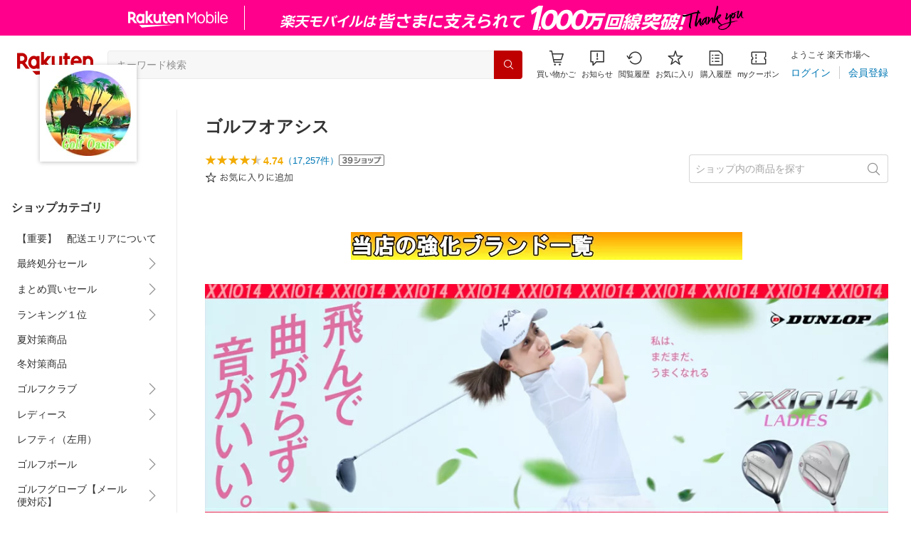

--- FILE ---
content_type: text/html; charset=utf-8
request_url: https://www.rakuten.co.jp/kakuyasu-golf/
body_size: 39466
content:
<!DOCTYPE html><html style="-webkit-text-size-adjust:100%" lang="ja"><head><meta http-equiv="X-UA-Compatible" content="IE=edge"/><meta charSet="utf-8"/><meta name="viewport" content="width=device-width, initial-scale=1.0"/><title>楽天市場 | ゴルフオアシス - ゴルフ用品の通販サイト＿安心・便利なゴルフオアシスへようこそ！</title><link rel="icon" href="https://www.rakuten.co.jp/favicon.ico"/><link rel="stylesheet" type="text/css" href="https://r.r10s.jp/com/itempage/assets/app/pages/shop-top/css/pc-d22cc76f9398b382842e.bundle.css"/><meta name="description" content="ゴルフオアシスではおすすめ人気商品を多数取り揃えております。豊富な口コミやランキングからお気に入りの商品がきっと見つかります。在庫に限りのある商品も多いので、気になるものはお早めにチェック！"/><link rel="canonical" href="https://www.rakuten.co.jp/kakuyasu-golf/"/><meta property="og:type" content="website"/><meta property="og:site_name" content="楽天市場"/><meta property="og:url" content="https://www.rakuten.co.jp/kakuyasu-golf/"/><meta property="og:title" content="楽天市場 | ゴルフオアシス - ゴルフ用品の通販サイト＿安心・便利なゴルフオアシスへようこそ！"/><meta property="og:description" content="ゴルフオアシスではおすすめ人気商品を多数取り揃えております。豊富な口コミやランキングからお気に入りの商品がきっと見つかります。在庫に限りのある商品も多いので、気になるものはお早めにチェック！"/><meta property="og:image" content="https://thumbnail.image.rakuten.co.jp/@0_mall/kakuyasu-golf/logo/logo1n.jpg?_ex=200x200"/><meta property="og:image:secure_url" content="https://thumbnail.image.rakuten.co.jp/@0_mall/kakuyasu-golf/logo/logo1n.jpg?_ex=200x200"/><meta name="twitter:card" content="summary"/><meta name="twitter:site" content="@RakutenJP"/><meta name="twitter:title" content="楽天市場 | ゴルフオアシス - ゴルフ用品の通販サイト＿安心・便利なゴルフオアシスへようこそ！"/><meta name="twitter:description" content="ゴルフオアシスではおすすめ人気商品を多数取り揃えております。豊富な口コミやランキングからお気に入りの商品がきっと見つかります。在庫に限りのある商品も多いので、気になるものはお早めにチェック！"/><meta name="twitter:image:src" content="https://thumbnail.image.rakuten.co.jp/@0_mall/kakuyasu-golf/logo/logo1n.jpg?_ex=200x200"/><meta property="fb:app_id" content="157315820947832"/><meta name="thumbnail" content="https://thumbnail.image.rakuten.co.jp/@0_mall/kakuyasu-golf/logo/logo1n.jpg?_ex=200x200"/><script type="application/ld+json">{"@context":"https://schema.org/","@type":"AggregateRating","itemReviewed":{"@type":"Organization","logo":"https://thumbnail.image.rakuten.co.jp/@0_mall/kakuyasu-golf/logo/logo1.jpg","name":"ゴルフオアシス"},"ratingValue":4.74,"ratingCount":17257}</script><script type="application/ld+json">[]</script></head><body style="margin:0" class=""><div id="root"><header><div class="container--1kko3"><div id="mkdiv_header_pitari"></div><div class="header-bar--4NlqO"><div class="spacer--1O71j flex-row--1tFB6 padding-top-medium--1aKn7 padding-bottom-medium--afMsT padding-right-xlarge--zVnLm padding-left-xlarge--23dSW border-bottom-gray-1px--o9KnV"><a class="logo--2UFRP" href="https://www.rakuten.co.jp/?l-id=pc_header_logo"><div class="logo--39sSh r-logo-big--4xwF5  " alt-text="Logo"></div></a><div class="flex-search-bar-wrapper--2AYEE"><div class="spacer--1O71j block--1XPdY padding-left-large--3yosE padding-right-large--32QOC"><div class="container--34Aby"><div class="container--lBJER"><form action="https://search.rakuten.co.jp/search/mall" class="input--2hxBK input-common-header--35ZyJ background-gray-lightest--1ytPS" method="get" autoComplete="off" accept-charset="UTF-8"><input type="search" class="input-text--3BgYg" id="common-header-search-input" placeholder="キーワード検索" value="" name="sitem"/></form><a class="link--2nWEr" href="https://search.rakuten.co.jp/search/mall" aria-label="検索"><div class="button--3rAVL undefined"><div class="text-display--3jedW type-icon--3qoXU size-small--GZwgU align-left--3uu15 color-white--2iUJA  layout-inline--QSCjX"><div class="icon--2qUoj common-search--2AvDN"></div></div></div></a></div></div></div></div><div class="main-buttons-container--oNkIA"><div class="header-icon--3RxSN"><div class="
      anchor--3hZJd
      type-white-modal--QN7KN
      position-bottom--Gv8le
    "><div class="trigger--332Fs block--2V40c"><a class="button--1P0_8 size-m--2Dbpu size-m-padding--2kqkH border-radius--2FZc6 type-icon-link--2qBh8 icon-link-size--CGp80" aria-label="Display notifications button to hover" href="https://t3.basket.step.rakuten.co.jp/rms/mall/bs/cartall/?l-id=pc_header_func_cart" target="_self" aria-disabled="false" aria-pressed="false" tabindex="0"><span class="icon-container--VM50u"><div class="icon--2qUoj size-xxl--2SS1Y color-gray-darker--12Ahu common-shopping-cart--22LTp"></div></span><span class="text--2sQjc text-no-margin-right--345ss text--3uLC9 text-margin-top--4X_9x text-size-m--1EdtU font-family-fixed--CIL5f">買い物かご</span></a></div><div class="popover--3OVO4 alignment-center--2YbEO callout--26Msz"><div class="content--19VMz"></div></div><div class="popover--3OVO4 alignment-center--2YbEO body--e8D4y has-callout--wc_WD offset-xlarge--JwXXg"><div class="content--19VMz"><div class="spacer--1O71j padding-all-none--1gEyP"><div class="modal-container--1qFT1"><div class="container--2pGpN "><div class="container--cnfEo color-white--1y44V fullwidth--2frKe border-bottom--2o96M"><div class="top--1IMj2"><div class="spacer--1O71j block--1XPdY padding-left-xlarge--23dSW padding-right-xlarge--zVnLm padding-top-medium--1aKn7 padding-bottom-medium--afMsT border-bottom-gray-1px--o9KnV"><div class="title-wrapper--3-Ckx"><div class="main-title--1vQ9-"><div class="text-display--3jedW type-header--1Weg4 size-x-small--3RNxZ align-left--3uu15 color-gray-darker--3K2Fe  style-bold--1xXjA layout-inline--QSCjX">買い物かご</div></div></div></div></div><div class="empty--31Un5"><div class="spacer--1O71j padding-top-xsmall--1-KSs"><div class="text-display--3jedW type-icon--3qoXU size-xx-large--1XMDh align-left--3uu15 color-gray-light--2Rdz6  layout-inline--QSCjX"><div class="icon--2qUoj common-shopping-cart--22LTp"></div></div></div><div class="spacer--1O71j padding-top-small--15fXY padding-bottom-xsmall--3fiT5"><div class="text-display--3jedW type-body--27DSG size-medium--3VTRm align-left--3uu15 color-gray-dark--3Wllp line-height-large--2VSnE layout-inline--QSCjX">買い物かごに商品がありません</div></div></div></div></div></div></div></div></div></div></div><div class="header-icon--3RxSN"><div class="container--3bhS0"><div style="display:inline"><span class="reference--2DB4E" tabindex="0" role="button"><div class="notification-icon-wrapper--1fB-e"><button class="button--1P0_8 size-m--2Dbpu size-m-padding--2kqkH border-radius--2FZc6 type-icon-link--2qBh8 icon-link-size--CGp80" aria-label="お知らせ" type="button"><span class="icon-container--VM50u"><div class="icon--2qUoj size-xxl--2SS1Y color-gray-darker--12Ahu common-notice--2K_g2"></div></span><span class="text--2sQjc text-no-margin-right--345ss text--3uLC9 text-margin-top--4X_9x text-size-m--1EdtU font-family-fixed--CIL5f">お知らせ</span></button></div></span><div style="position:absolute;left:0;top:0;z-index:9501" class="popover-container--T8MXq size-m--2CgTP default--3Ki67 bottom--Z15rx" role="dialog"><div class="content--3fN8e"><div class="spacer--1O71j padding-all-none--1gEyP" style="width:480px;box-sizing:border-box;flex-shrink:0"></div></div><div class="arrow--3HFj9 arrow-bottom--2q_6I" style="position:absolute"></div></div></div></div></div><div class="header-icon--3RxSN"><a class="button--1P0_8 size-m--2Dbpu size-m-padding--2kqkH border-radius--2FZc6 type-icon-link--2qBh8 icon-link-size--CGp80" aria-label="閲覧履歴" href="https://ashiato.rakuten.co.jp/rms/ashiato/page?l-id=pc_header_func_bh" target="_self" aria-disabled="false" aria-pressed="false" tabindex="0"><span class="icon-container--VM50u"><div class="icon--2qUoj size-xxl--2SS1Y color-gray-darker--12Ahu common-browsing-history--3zte9"></div></span><span class="text--2sQjc text-no-margin-right--345ss text--3uLC9 text-margin-top--4X_9x text-size-m--1EdtU font-family-fixed--CIL5f">閲覧履歴</span></a></div><div class="header-icon--3RxSN"><a class="button--1P0_8 size-m--2Dbpu size-m-padding--2kqkH border-radius--2FZc6 type-icon-link--2qBh8 icon-link-size--CGp80" aria-label="お気に入り" href="https://my.bookmark.rakuten.co.jp/?l-id=pc_header_func_bookmark" target="_self" aria-disabled="false" aria-pressed="false" tabindex="0"><span class="icon-container--VM50u"><div class="icon--2qUoj size-xxl--2SS1Y color-gray-darker--12Ahu common-favorite--1DFTw"></div></span><span class="text--2sQjc text-no-margin-right--345ss text--3uLC9 text-margin-top--4X_9x text-size-m--1EdtU font-family-fixed--CIL5f">お気に入り</span></a></div><div class="header-icon--3RxSN"><a class="button--1P0_8 size-m--2Dbpu size-m-padding--2kqkH border-radius--2FZc6 type-icon-link--2qBh8 icon-link-size--CGp80" aria-label="購入履歴" href="https://order.my.rakuten.co.jp/?l-id=pc_header_func_ph" target="_self" aria-disabled="false" aria-pressed="false" tabindex="0"><span class="icon-container--VM50u"><div class="icon--2qUoj size-xxl--2SS1Y color-gray-darker--12Ahu common-purchase-history--3Ysw2"></div></span><span class="text--2sQjc text-no-margin-right--345ss text--3uLC9 text-margin-top--4X_9x text-size-m--1EdtU font-family-fixed--CIL5f">購入履歴</span></a></div><div class="header-icon--3RxSN coupon-icon--1STFG"><a class="button--1P0_8 size-m--2Dbpu size-m-padding--2kqkH border-radius--2FZc6 type-icon-link--2qBh8 icon-link-size--CGp80" aria-label="myクーポン" href="https://coupon.rakuten.co.jp/myCoupon/%E6%A5%BD%E5%A4%A9%E5%B8%82%E5%A0%B4?l-id=pc_header_func_coupon" target="_self" aria-disabled="false" aria-pressed="false" tabindex="0"><span class="icon-container--VM50u"><div class="icon--2qUoj size-xxl--2SS1Y color-gray-darker--12Ahu common-coupons-outline--25UFM"></div></span><span class="text--2sQjc text-no-margin-right--345ss text--3uLC9 text-margin-top--4X_9x text-size-m--1EdtU font-family-fixed--CIL5f">myクーポン</span></a></div></div><div class="member-info-container--kR6Gi"><div class="non-member--2zM38"><div class="spacer--1O71j flex-row--1tFB6 padding-top-xxsmall--1oj92 padding-bottom-xxsmall--3E7Xa padding-left-medium--2Vegj padding-right-xsmall--25vUI"><div class="text-display--3jedW type-body--27DSG size-small--GZwgU align-left--3uu15 color-gray-darker--3K2Fe line-height-x-medium--OLnmI layout-inline-block--1JuGH word-break-keep-all--2ZTgH">ようこそ 楽天市場へ</div></div><div class="spacer--1O71j flex-row-baseline--3mhJ1 padding-top-xxsmall--1oj92 padding-bottom-xxsmall--3E7Xa padding-left-medium--2Vegj padding-right-xsmall--25vUI"><div class="container--3Uu5C" role="group" aria-label="Button group"><div class="container-link--3wgWp container-link-no-outside-padding--3eKmF"><a class="button--1P0_8 size-m--2Dbpu size-m-padding--2kqkH no-padding--2a5z- type-link--27vAs" aria-label="ログイン" href="https://login.account.rakuten.com/sso/authorize?client_id=rakuten_ichiba_shoptop_web&amp;service_id=omnis297&amp;response_type=code&amp;scope=openid&amp;ui_locales=ja-JP&amp;redirect_uri=https%3A%2F%2Fwww.rakuten.co.jp%2F_login-redirect&amp;state=eyJzaG9wVXJsIjoia2FrdXlhc3UtZ29sZiIsInBhZ2VUeXBlIjoic2hvcC10b3AifQ.4wtZAFIQ7X-drH5yU6X_4bU-CEGMRSZjlYlHuZvd6IM" target="_self" aria-disabled="false" aria-pressed="false" tabindex="0"><span class="text--2sQjc text-no-margin-left--3UoWJ text-no-margin-right--345ss text--v7Opa font-family-fixed--CIL5f">ログイン</span></a></div><div class="container-link--3wgWp container-link-no-outside-padding--3eKmF"><a class="button--1P0_8 size-m--2Dbpu size-m-padding--2kqkH no-padding--2a5z- type-link--27vAs" aria-label="会員登録" href="https://login.account.rakuten.com/sso/register?client_id=rakuten_ichiba_shoptop_web&amp;service_id=omnis297&amp;response_type=code&amp;scope=openid&amp;ui_locales=ja-JP&amp;redirect_uri=https%3A%2F%2Fwww.rakuten.co.jp%2F_login-redirect&amp;state=eyJzaG9wVXJsIjoia2FrdXlhc3UtZ29sZiIsInBhZ2VUeXBlIjoic2hvcC10b3AifQ.4wtZAFIQ7X-drH5yU6X_4bU-CEGMRSZjlYlHuZvd6IM" target="_self" aria-disabled="false" aria-pressed="false" tabindex="0"><span class="text--2sQjc text-no-margin-left--3UoWJ text-no-margin-right--345ss text--v7Opa font-family-fixed--CIL5f">会員登録</span></a></div></div></div></div></div></div></div></div></header><div class="spacer--1O71j block--1XPdY padding-bottom-3xlarge--2Zezu"><div class="page-layout-container--lTNvb page-background-image--1bK5y" style="background-color:;background-image:linear-gradient(180deg, #F0F0EE 23.96%, rgba(255, 255, 255, 0) 100%);background-repeat:no-repeat;background-size:auto 560px"><div class="top-content-wrapper--alZsg default-width--2qSo0"><div class="container--3N5gW"><div style="background-image:url(https://shop.r10s.jp/kakuyasu-golf/cabinet/03266272/imgrc0109098975.jpg)" class="signboard--n_0We signboard-image--3ElzG"></div><div class="icon--3QNGK"><div class="icon-image--1ruf_"><div class="image-wrapper--1sssU r-image--2P8HV" style="height:100%"><img class="image--38eoi    " src="https://thumbnail.image.rakuten.co.jp/@0_mall/kakuyasu-golf/logo/logo1.jpg?_ex=128x128" style="max-height:100%;max-width:100%" alt="Shop icon"/></div></div></div></div></div><div class="content-and-navbar-container--2VBNW hide-background--2Grn0 default-width--2qSo0"><div class="navbar-wrapper--3E01W navbar-wrapper-border--3Wabk"><aside><div class="spacer--1O71j block--1XPdY padding-top-8xlarge--3q_Tx"><div class="spacer--1O71j block--1XPdY padding-top-xlarge--1_jss padding-left-medium--2Vegj padding-right-medium--tQy60"><div><nav aria-labelledby="shop-category-aria-label" style="overflow-wrap:anywhere"><div class="spacer--1O71j block--1XPdY padding-top-xlarge--1_jss padding-bottom-xlarge--3rkdM border-bottom-gray-1px--o9KnV"><div class="spacer--1O71j padding-bottom-medium--afMsT"><span id="shop-category-aria-label"><h3 class="text-container--3DrET size-body-1-low--1b5Ro heading--3zqwI style-bold--1IaVA display-block--2Tdm2 default-color--2u_YT">ショップカテゴリ</h3></span></div><div class="spacer--1O71j block--1XPdY none--1VvlN padding-all-none--1gEyP"><a class="container--2SbMZ container-padding-top-xsmall--PZw7r container-padding-bottom-xsmall--s3zSQ container-padding-left-xsmall--1KGFF container-padding-right-xsmall--31gV5 background-white--1ZZRa background-white-clickable--T4_zI background-white-hoverable--UAd8s" href="https://item.rakuten.co.jp/kakuyasu-golf/c/0000000665?l-id=shoptop_shopmenu_categorypage_1"><div class="partial-container--34S2p"><div class="main-text-container--D1bvK"><div class=""><div class="text-display--3jedW type-body--27DSG size-large--3ZnNa align-left--3uu15 color-gray-darker--3K2Fe line-height-x-medium--OLnmI layout-inline--QSCjX word-wrap-break-word--_92l2">【重要】　配送エリアについて</div></div></div></div></a></div><div class="spacer--1O71j block--1XPdY none--1VvlN padding-all-none--1gEyP"><div style="display:inline"><span class="reference--2DB4E" tabindex="0" role="button"><a class="container--2SbMZ container-padding-top-xsmall--PZw7r container-padding-bottom-xsmall--s3zSQ container-padding-left-xsmall--1KGFF container-padding-right-xsmall--31gV5 background-white--1ZZRa background-white-clickable--T4_zI background-white-hoverable--UAd8s" href="javascript:void(0)"><div class="partial-container--34S2p"><div class="main-text-container--D1bvK"><div class=""><div class="text-display--3jedW type-body--27DSG size-large--3ZnNa align-left--3uu15 color-gray-darker--3K2Fe line-height-x-medium--OLnmI layout-inline--QSCjX word-wrap-break-word--_92l2">最終処分セール</div></div></div></div><div class="partial-container--34S2p with-right-padding--yOMhL"><div class="spacer--1O71j padding-left-xsmall--3zfYa"><div class="icon--2qUoj size-xl--1l0WQ color-gray--UjIcR common-chevron-right--3fYBf"></div></div></div></a></span><div style="position:absolute;left:0;top:0;z-index:2" class="popover-container--T8MXq size-m--2CgTP default--3Ki67 right-start--2s3Vh" role="dialog"><div class="content--3fN8e"><div class="spacer--1O71j block--1XPdY padding-all-small--30md9"><div class="spacer--1O71j block--1XPdY padding-bottom-xsmall--3fiT5 border-bottom-gray-1px--o9KnV"><a class="container--2SbMZ container-padding-top-xsmall--PZw7r container-padding-bottom-xsmall--s3zSQ container-padding-left-xsmall--1KGFF container-padding-right-xsmall--31gV5 background-white--1ZZRa background-white-clickable--T4_zI background-white-hoverable--UAd8s" href="https://item.rakuten.co.jp/kakuyasu-golf/c/0000000549?l-id=shoptop_shopmenu_categorypage_2"><div class="partial-container--34S2p"><div class="main-text-container--D1bvK"><div class=""><div class="text-display--3jedW type-body--27DSG size-large--3ZnNa align-left--3uu15 color-gray-darker--3K2Fe line-height-x-medium--OLnmI style-bold--1xXjA layout-inline--QSCjX word-wrap-break-word--_92l2">最終処分セール</div></div></div></div></a></div><div class="spacer--1O71j padding-top-xsmall--1-KSs"><div style="display:grid;grid-auto-flow:column;grid-template-rows:repeat(8, auto);gap:8px 20px"><div class="spacer--1O71j block--1XPdY none--1VvlN padding-all-none--1gEyP" style="width:216px;box-sizing:border-box;flex-shrink:0"><a class="container--2SbMZ container-padding-top-xsmall--PZw7r container-padding-bottom-xsmall--s3zSQ container-padding-left-xsmall--1KGFF container-padding-right-xsmall--31gV5 background-white--1ZZRa background-white-clickable--T4_zI background-white-hoverable--UAd8s" href="https://item.rakuten.co.jp/kakuyasu-golf/c/0000000550?l-id=shoptop_shopmenu_categorypage_2_2ndlevel_1"><div class="partial-container--34S2p"><div class="main-text-container--D1bvK"><div class=""><div class="text-display--3jedW type-body--27DSG size-large--3ZnNa align-left--3uu15 color-gray-darker--3K2Fe line-height-x-medium--OLnmI layout-inline--QSCjX word-wrap-break-word--_92l2">アイアンセット</div></div></div></div></a></div><div class="spacer--1O71j block--1XPdY none--1VvlN padding-all-none--1gEyP" style="width:216px;box-sizing:border-box;flex-shrink:0"><a class="container--2SbMZ container-padding-top-xsmall--PZw7r container-padding-bottom-xsmall--s3zSQ container-padding-left-xsmall--1KGFF container-padding-right-xsmall--31gV5 background-white--1ZZRa background-white-clickable--T4_zI background-white-hoverable--UAd8s" href="https://item.rakuten.co.jp/kakuyasu-golf/c/0000000551?l-id=shoptop_shopmenu_categorypage_2_2ndlevel_2"><div class="partial-container--34S2p"><div class="main-text-container--D1bvK"><div class=""><div class="text-display--3jedW type-body--27DSG size-large--3ZnNa align-left--3uu15 color-gray-darker--3K2Fe line-height-x-medium--OLnmI layout-inline--QSCjX word-wrap-break-word--_92l2">ドライバー</div></div></div></div></a></div><div class="spacer--1O71j block--1XPdY none--1VvlN padding-all-none--1gEyP" style="width:216px;box-sizing:border-box;flex-shrink:0"><a class="container--2SbMZ container-padding-top-xsmall--PZw7r container-padding-bottom-xsmall--s3zSQ container-padding-left-xsmall--1KGFF container-padding-right-xsmall--31gV5 background-white--1ZZRa background-white-clickable--T4_zI background-white-hoverable--UAd8s" href="https://item.rakuten.co.jp/kakuyasu-golf/c/0000000552?l-id=shoptop_shopmenu_categorypage_2_2ndlevel_3"><div class="partial-container--34S2p"><div class="main-text-container--D1bvK"><div class=""><div class="text-display--3jedW type-body--27DSG size-large--3ZnNa align-left--3uu15 color-gray-darker--3K2Fe line-height-x-medium--OLnmI layout-inline--QSCjX word-wrap-break-word--_92l2">フェアウェイウッド</div></div></div></div></a></div><div class="spacer--1O71j block--1XPdY none--1VvlN padding-all-none--1gEyP" style="width:216px;box-sizing:border-box;flex-shrink:0"><a class="container--2SbMZ container-padding-top-xsmall--PZw7r container-padding-bottom-xsmall--s3zSQ container-padding-left-xsmall--1KGFF container-padding-right-xsmall--31gV5 background-white--1ZZRa background-white-clickable--T4_zI background-white-hoverable--UAd8s" href="https://item.rakuten.co.jp/kakuyasu-golf/c/0000000553?l-id=shoptop_shopmenu_categorypage_2_2ndlevel_4"><div class="partial-container--34S2p"><div class="main-text-container--D1bvK"><div class=""><div class="text-display--3jedW type-body--27DSG size-large--3ZnNa align-left--3uu15 color-gray-darker--3K2Fe line-height-x-medium--OLnmI layout-inline--QSCjX word-wrap-break-word--_92l2">ユーティリティ</div></div></div></div></a></div><div class="spacer--1O71j block--1XPdY none--1VvlN padding-all-none--1gEyP" style="width:216px;box-sizing:border-box;flex-shrink:0"><a class="container--2SbMZ container-padding-top-xsmall--PZw7r container-padding-bottom-xsmall--s3zSQ container-padding-left-xsmall--1KGFF container-padding-right-xsmall--31gV5 background-white--1ZZRa background-white-clickable--T4_zI background-white-hoverable--UAd8s" href="https://item.rakuten.co.jp/kakuyasu-golf/c/0000000554?l-id=shoptop_shopmenu_categorypage_2_2ndlevel_5"><div class="partial-container--34S2p"><div class="main-text-container--D1bvK"><div class=""><div class="text-display--3jedW type-body--27DSG size-large--3ZnNa align-left--3uu15 color-gray-darker--3K2Fe line-height-x-medium--OLnmI layout-inline--QSCjX word-wrap-break-word--_92l2">ウェッジ</div></div></div></div></a></div><div class="spacer--1O71j block--1XPdY none--1VvlN padding-all-none--1gEyP" style="width:216px;box-sizing:border-box;flex-shrink:0"><a class="container--2SbMZ container-padding-top-xsmall--PZw7r container-padding-bottom-xsmall--s3zSQ container-padding-left-xsmall--1KGFF container-padding-right-xsmall--31gV5 background-white--1ZZRa background-white-clickable--T4_zI background-white-hoverable--UAd8s" href="https://item.rakuten.co.jp/kakuyasu-golf/c/0000000555?l-id=shoptop_shopmenu_categorypage_2_2ndlevel_6"><div class="partial-container--34S2p"><div class="main-text-container--D1bvK"><div class=""><div class="text-display--3jedW type-body--27DSG size-large--3ZnNa align-left--3uu15 color-gray-darker--3K2Fe line-height-x-medium--OLnmI layout-inline--QSCjX word-wrap-break-word--_92l2">パター</div></div></div></div></a></div><div class="spacer--1O71j block--1XPdY none--1VvlN padding-all-none--1gEyP" style="width:216px;box-sizing:border-box;flex-shrink:0"><a class="container--2SbMZ container-padding-top-xsmall--PZw7r container-padding-bottom-xsmall--s3zSQ container-padding-left-xsmall--1KGFF container-padding-right-xsmall--31gV5 background-white--1ZZRa background-white-clickable--T4_zI background-white-hoverable--UAd8s" href="https://item.rakuten.co.jp/kakuyasu-golf/c/0000000556?l-id=shoptop_shopmenu_categorypage_2_2ndlevel_7"><div class="partial-container--34S2p"><div class="main-text-container--D1bvK"><div class=""><div class="text-display--3jedW type-body--27DSG size-large--3ZnNa align-left--3uu15 color-gray-darker--3K2Fe line-height-x-medium--OLnmI layout-inline--QSCjX word-wrap-break-word--_92l2">バック付きセット</div></div></div></div></a></div><div class="spacer--1O71j block--1XPdY none--1VvlN padding-all-none--1gEyP" style="width:216px;box-sizing:border-box;flex-shrink:0"><a class="container--2SbMZ container-padding-top-xsmall--PZw7r container-padding-bottom-xsmall--s3zSQ container-padding-left-xsmall--1KGFF container-padding-right-xsmall--31gV5 background-white--1ZZRa background-white-clickable--T4_zI background-white-hoverable--UAd8s" href="https://item.rakuten.co.jp/kakuyasu-golf/c/0000000557?l-id=shoptop_shopmenu_categorypage_2_2ndlevel_8"><div class="partial-container--34S2p"><div class="main-text-container--D1bvK"><div class=""><div class="text-display--3jedW type-body--27DSG size-large--3ZnNa align-left--3uu15 color-gray-darker--3K2Fe line-height-x-medium--OLnmI layout-inline--QSCjX word-wrap-break-word--_92l2">ゴルフボール</div></div></div></div></a></div><div class="spacer--1O71j block--1XPdY none--1VvlN padding-all-none--1gEyP" style="width:216px;box-sizing:border-box;flex-shrink:0"><a class="container--2SbMZ container-padding-top-xsmall--PZw7r container-padding-bottom-xsmall--s3zSQ container-padding-left-xsmall--1KGFF container-padding-right-xsmall--31gV5 background-white--1ZZRa background-white-clickable--T4_zI background-white-hoverable--UAd8s" href="https://item.rakuten.co.jp/kakuyasu-golf/c/0000000558?l-id=shoptop_shopmenu_categorypage_2_2ndlevel_9"><div class="partial-container--34S2p"><div class="main-text-container--D1bvK"><div class=""><div class="text-display--3jedW type-body--27DSG size-large--3ZnNa align-left--3uu15 color-gray-darker--3K2Fe line-height-x-medium--OLnmI layout-inline--QSCjX word-wrap-break-word--_92l2">ゴルフグローブ【メール便対応】</div></div></div></div></a></div><div class="spacer--1O71j block--1XPdY none--1VvlN padding-all-none--1gEyP" style="width:216px;box-sizing:border-box;flex-shrink:0"><a class="container--2SbMZ container-padding-top-xsmall--PZw7r container-padding-bottom-xsmall--s3zSQ container-padding-left-xsmall--1KGFF container-padding-right-xsmall--31gV5 background-white--1ZZRa background-white-clickable--T4_zI background-white-hoverable--UAd8s" href="https://item.rakuten.co.jp/kakuyasu-golf/c/0000000559?l-id=shoptop_shopmenu_categorypage_2_2ndlevel_10"><div class="partial-container--34S2p"><div class="main-text-container--D1bvK"><div class=""><div class="text-display--3jedW type-body--27DSG size-large--3ZnNa align-left--3uu15 color-gray-darker--3K2Fe line-height-x-medium--OLnmI layout-inline--QSCjX word-wrap-break-word--_92l2">ゴルフシューズ</div></div></div></div></a></div><div class="spacer--1O71j block--1XPdY none--1VvlN padding-all-none--1gEyP" style="width:216px;box-sizing:border-box;flex-shrink:0"><a class="container--2SbMZ container-padding-top-xsmall--PZw7r container-padding-bottom-xsmall--s3zSQ container-padding-left-xsmall--1KGFF container-padding-right-xsmall--31gV5 background-white--1ZZRa background-white-clickable--T4_zI background-white-hoverable--UAd8s" href="https://item.rakuten.co.jp/kakuyasu-golf/c/0000000560?l-id=shoptop_shopmenu_categorypage_2_2ndlevel_11"><div class="partial-container--34S2p"><div class="main-text-container--D1bvK"><div class=""><div class="text-display--3jedW type-body--27DSG size-large--3ZnNa align-left--3uu15 color-gray-darker--3K2Fe line-height-x-medium--OLnmI layout-inline--QSCjX word-wrap-break-word--_92l2">キャディーバック</div></div></div></div></a></div><div class="spacer--1O71j block--1XPdY none--1VvlN padding-all-none--1gEyP" style="width:216px;box-sizing:border-box;flex-shrink:0"><a class="container--2SbMZ container-padding-top-xsmall--PZw7r container-padding-bottom-xsmall--s3zSQ container-padding-left-xsmall--1KGFF container-padding-right-xsmall--31gV5 background-white--1ZZRa background-white-clickable--T4_zI background-white-hoverable--UAd8s" href="https://item.rakuten.co.jp/kakuyasu-golf/c/0000000561?l-id=shoptop_shopmenu_categorypage_2_2ndlevel_12"><div class="partial-container--34S2p"><div class="main-text-container--D1bvK"><div class=""><div class="text-display--3jedW type-body--27DSG size-large--3ZnNa align-left--3uu15 color-gray-darker--3K2Fe line-height-x-medium--OLnmI layout-inline--QSCjX word-wrap-break-word--_92l2">ボストン・ケース類</div></div></div></div></a></div><div class="spacer--1O71j block--1XPdY none--1VvlN padding-all-none--1gEyP" style="width:216px;box-sizing:border-box;flex-shrink:0"><a class="container--2SbMZ container-padding-top-xsmall--PZw7r container-padding-bottom-xsmall--s3zSQ container-padding-left-xsmall--1KGFF container-padding-right-xsmall--31gV5 background-white--1ZZRa background-white-clickable--T4_zI background-white-hoverable--UAd8s" href="https://item.rakuten.co.jp/kakuyasu-golf/c/0000000562?l-id=shoptop_shopmenu_categorypage_2_2ndlevel_13"><div class="partial-container--34S2p"><div class="main-text-container--D1bvK"><div class=""><div class="text-display--3jedW type-body--27DSG size-large--3ZnNa align-left--3uu15 color-gray-darker--3K2Fe line-height-x-medium--OLnmI layout-inline--QSCjX word-wrap-break-word--_92l2">ウェア</div></div></div></div></a></div><div class="spacer--1O71j block--1XPdY none--1VvlN padding-all-none--1gEyP" style="width:216px;box-sizing:border-box;flex-shrink:0"><a class="container--2SbMZ container-padding-top-xsmall--PZw7r container-padding-bottom-xsmall--s3zSQ container-padding-left-xsmall--1KGFF container-padding-right-xsmall--31gV5 background-white--1ZZRa background-white-clickable--T4_zI background-white-hoverable--UAd8s" href="https://item.rakuten.co.jp/kakuyasu-golf/c/0000000563?l-id=shoptop_shopmenu_categorypage_2_2ndlevel_14"><div class="partial-container--34S2p"><div class="main-text-container--D1bvK"><div class=""><div class="text-display--3jedW type-body--27DSG size-large--3ZnNa align-left--3uu15 color-gray-darker--3K2Fe line-height-x-medium--OLnmI layout-inline--QSCjX word-wrap-break-word--_92l2">キャップ</div></div></div></div></a></div><div class="spacer--1O71j block--1XPdY none--1VvlN padding-all-none--1gEyP" style="width:216px;box-sizing:border-box;flex-shrink:0"><a class="container--2SbMZ container-padding-top-xsmall--PZw7r container-padding-bottom-xsmall--s3zSQ container-padding-left-xsmall--1KGFF container-padding-right-xsmall--31gV5 background-white--1ZZRa background-white-clickable--T4_zI background-white-hoverable--UAd8s" href="https://item.rakuten.co.jp/kakuyasu-golf/c/0000000564?l-id=shoptop_shopmenu_categorypage_2_2ndlevel_15"><div class="partial-container--34S2p"><div class="main-text-container--D1bvK"><div class=""><div class="text-display--3jedW type-body--27DSG size-large--3ZnNa align-left--3uu15 color-gray-darker--3K2Fe line-height-x-medium--OLnmI layout-inline--QSCjX word-wrap-break-word--_92l2">ゴルフ小物</div></div></div></div></a></div><div class="spacer--1O71j block--1XPdY none--1VvlN padding-all-none--1gEyP" style="width:216px;box-sizing:border-box;flex-shrink:0"><a class="container--2SbMZ container-padding-top-xsmall--PZw7r container-padding-bottom-xsmall--s3zSQ container-padding-left-xsmall--1KGFF container-padding-right-xsmall--31gV5 background-white--1ZZRa background-white-clickable--T4_zI background-white-hoverable--UAd8s" href="https://item.rakuten.co.jp/kakuyasu-golf/c/0000000711?l-id=shoptop_shopmenu_categorypage_2_2ndlevel_16"><div class="partial-container--34S2p"><div class="main-text-container--D1bvK"><div class=""><div class="text-display--3jedW type-body--27DSG size-large--3ZnNa align-left--3uu15 color-gray-darker--3K2Fe line-height-x-medium--OLnmI layout-inline--QSCjX word-wrap-break-word--_92l2">最終処分商品からの最終処分</div></div></div></div></a></div></div></div></div></div></div></div></div><div class="spacer--1O71j block--1XPdY none--1VvlN padding-all-none--1gEyP"><div style="display:inline"><span class="reference--2DB4E" tabindex="0" role="button"><a class="container--2SbMZ container-padding-top-xsmall--PZw7r container-padding-bottom-xsmall--s3zSQ container-padding-left-xsmall--1KGFF container-padding-right-xsmall--31gV5 background-white--1ZZRa background-white-clickable--T4_zI background-white-hoverable--UAd8s" href="javascript:void(0)"><div class="partial-container--34S2p"><div class="main-text-container--D1bvK"><div class=""><div class="text-display--3jedW type-body--27DSG size-large--3ZnNa align-left--3uu15 color-gray-darker--3K2Fe line-height-x-medium--OLnmI layout-inline--QSCjX word-wrap-break-word--_92l2">まとめ買いセール</div></div></div></div><div class="partial-container--34S2p with-right-padding--yOMhL"><div class="spacer--1O71j padding-left-xsmall--3zfYa"><div class="icon--2qUoj size-xl--1l0WQ color-gray--UjIcR common-chevron-right--3fYBf"></div></div></div></a></span><div style="position:absolute;left:0;top:0;z-index:2" class="popover-container--T8MXq size-m--2CgTP default--3Ki67 right-start--2s3Vh" role="dialog"><div class="content--3fN8e"><div class="spacer--1O71j block--1XPdY padding-all-small--30md9"><div class="spacer--1O71j block--1XPdY padding-bottom-xsmall--3fiT5 border-bottom-gray-1px--o9KnV"><a class="container--2SbMZ container-padding-top-xsmall--PZw7r container-padding-bottom-xsmall--s3zSQ container-padding-left-xsmall--1KGFF container-padding-right-xsmall--31gV5 background-white--1ZZRa background-white-clickable--T4_zI background-white-hoverable--UAd8s" href="https://item.rakuten.co.jp/kakuyasu-golf/c/0000000655?l-id=shoptop_shopmenu_categorypage_3"><div class="partial-container--34S2p"><div class="main-text-container--D1bvK"><div class=""><div class="text-display--3jedW type-body--27DSG size-large--3ZnNa align-left--3uu15 color-gray-darker--3K2Fe line-height-x-medium--OLnmI style-bold--1xXjA layout-inline--QSCjX word-wrap-break-word--_92l2">まとめ買いセール</div></div></div></div></a></div><div class="spacer--1O71j padding-top-xsmall--1-KSs"><div style="display:grid;grid-auto-flow:column;grid-template-rows:repeat(9, auto);gap:8px 20px"><div class="spacer--1O71j block--1XPdY none--1VvlN padding-all-none--1gEyP" style="width:216px;box-sizing:border-box;flex-shrink:0"><a class="container--2SbMZ container-padding-top-xsmall--PZw7r container-padding-bottom-xsmall--s3zSQ container-padding-left-xsmall--1KGFF container-padding-right-xsmall--31gV5 background-white--1ZZRa background-white-clickable--T4_zI background-white-hoverable--UAd8s" href="https://item.rakuten.co.jp/kakuyasu-golf/c/0000000656?l-id=shoptop_shopmenu_categorypage_3_2ndlevel_1"><div class="partial-container--34S2p"><div class="main-text-container--D1bvK"><div class=""><div class="text-display--3jedW type-body--27DSG size-large--3ZnNa align-left--3uu15 color-gray-darker--3K2Fe line-height-x-medium--OLnmI layout-inline--QSCjX word-wrap-break-word--_92l2">ゴルフボール</div></div></div></div></a></div><div class="spacer--1O71j block--1XPdY none--1VvlN padding-all-none--1gEyP" style="width:216px;box-sizing:border-box;flex-shrink:0"><a class="container--2SbMZ container-padding-top-xsmall--PZw7r container-padding-bottom-xsmall--s3zSQ container-padding-left-xsmall--1KGFF container-padding-right-xsmall--31gV5 background-white--1ZZRa background-white-clickable--T4_zI background-white-hoverable--UAd8s" href="https://item.rakuten.co.jp/kakuyasu-golf/c/0000000657?l-id=shoptop_shopmenu_categorypage_3_2ndlevel_2"><div class="partial-container--34S2p"><div class="main-text-container--D1bvK"><div class=""><div class="text-display--3jedW type-body--27DSG size-large--3ZnNa align-left--3uu15 color-gray-darker--3K2Fe line-height-x-medium--OLnmI layout-inline--QSCjX word-wrap-break-word--_92l2">ゴルフグローブ</div></div></div></div></a></div><div class="spacer--1O71j block--1XPdY none--1VvlN padding-all-none--1gEyP" style="width:216px;box-sizing:border-box;flex-shrink:0"><a class="container--2SbMZ container-padding-top-xsmall--PZw7r container-padding-bottom-xsmall--s3zSQ container-padding-left-xsmall--1KGFF container-padding-right-xsmall--31gV5 background-white--1ZZRa background-white-clickable--T4_zI background-white-hoverable--UAd8s" href="https://item.rakuten.co.jp/kakuyasu-golf/c/0000000658?l-id=shoptop_shopmenu_categorypage_3_2ndlevel_3"><div class="partial-container--34S2p"><div class="main-text-container--D1bvK"><div class=""><div class="text-display--3jedW type-body--27DSG size-large--3ZnNa align-left--3uu15 color-gray-darker--3K2Fe line-height-x-medium--OLnmI layout-inline--QSCjX word-wrap-break-word--_92l2">ゴルフシューズ</div></div></div></div></a></div><div class="spacer--1O71j block--1XPdY none--1VvlN padding-all-none--1gEyP" style="width:216px;box-sizing:border-box;flex-shrink:0"><a class="container--2SbMZ container-padding-top-xsmall--PZw7r container-padding-bottom-xsmall--s3zSQ container-padding-left-xsmall--1KGFF container-padding-right-xsmall--31gV5 background-white--1ZZRa background-white-clickable--T4_zI background-white-hoverable--UAd8s" href="https://item.rakuten.co.jp/kakuyasu-golf/c/0000000685?l-id=shoptop_shopmenu_categorypage_3_2ndlevel_4"><div class="partial-container--34S2p"><div class="main-text-container--D1bvK"><div class=""><div class="text-display--3jedW type-body--27DSG size-large--3ZnNa align-left--3uu15 color-gray-darker--3K2Fe line-height-x-medium--OLnmI layout-inline--QSCjX word-wrap-break-word--_92l2">ゴルフクラブ</div></div></div></div></a></div><div class="spacer--1O71j block--1XPdY none--1VvlN padding-all-none--1gEyP" style="width:216px;box-sizing:border-box;flex-shrink:0"><a class="container--2SbMZ container-padding-top-xsmall--PZw7r container-padding-bottom-xsmall--s3zSQ container-padding-left-xsmall--1KGFF container-padding-right-xsmall--31gV5 background-white--1ZZRa background-white-clickable--T4_zI background-white-hoverable--UAd8s" href="https://item.rakuten.co.jp/kakuyasu-golf/c/0000000660?l-id=shoptop_shopmenu_categorypage_3_2ndlevel_5"><div class="partial-container--34S2p"><div class="main-text-container--D1bvK"><div class=""><div class="text-display--3jedW type-body--27DSG size-large--3ZnNa align-left--3uu15 color-gray-darker--3K2Fe line-height-x-medium--OLnmI layout-inline--QSCjX word-wrap-break-word--_92l2">ヘッドカバー</div></div></div></div></a></div><div class="spacer--1O71j block--1XPdY none--1VvlN padding-all-none--1gEyP" style="width:216px;box-sizing:border-box;flex-shrink:0"><a class="container--2SbMZ container-padding-top-xsmall--PZw7r container-padding-bottom-xsmall--s3zSQ container-padding-left-xsmall--1KGFF container-padding-right-xsmall--31gV5 background-white--1ZZRa background-white-clickable--T4_zI background-white-hoverable--UAd8s" href="https://item.rakuten.co.jp/kakuyasu-golf/c/0000000661?l-id=shoptop_shopmenu_categorypage_3_2ndlevel_6"><div class="partial-container--34S2p"><div class="main-text-container--D1bvK"><div class=""><div class="text-display--3jedW type-body--27DSG size-large--3ZnNa align-left--3uu15 color-gray-darker--3K2Fe line-height-x-medium--OLnmI layout-inline--QSCjX word-wrap-break-word--_92l2">練習用品</div></div></div></div></a></div><div class="spacer--1O71j block--1XPdY none--1VvlN padding-all-none--1gEyP" style="width:216px;box-sizing:border-box;flex-shrink:0"><a class="container--2SbMZ container-padding-top-xsmall--PZw7r container-padding-bottom-xsmall--s3zSQ container-padding-left-xsmall--1KGFF container-padding-right-xsmall--31gV5 background-white--1ZZRa background-white-clickable--T4_zI background-white-hoverable--UAd8s" href="https://item.rakuten.co.jp/kakuyasu-golf/c/0000000662?l-id=shoptop_shopmenu_categorypage_3_2ndlevel_7"><div class="partial-container--34S2p"><div class="main-text-container--D1bvK"><div class=""><div class="text-display--3jedW type-body--27DSG size-large--3ZnNa align-left--3uu15 color-gray-darker--3K2Fe line-height-x-medium--OLnmI layout-inline--QSCjX word-wrap-break-word--_92l2">ウェア・ソックス</div></div></div></div></a></div><div class="spacer--1O71j block--1XPdY none--1VvlN padding-all-none--1gEyP" style="width:216px;box-sizing:border-box;flex-shrink:0"><a class="container--2SbMZ container-padding-top-xsmall--PZw7r container-padding-bottom-xsmall--s3zSQ container-padding-left-xsmall--1KGFF container-padding-right-xsmall--31gV5 background-white--1ZZRa background-white-clickable--T4_zI background-white-hoverable--UAd8s" href="https://item.rakuten.co.jp/kakuyasu-golf/c/0000000664?l-id=shoptop_shopmenu_categorypage_3_2ndlevel_8"><div class="partial-container--34S2p"><div class="main-text-container--D1bvK"><div class=""><div class="text-display--3jedW type-body--27DSG size-large--3ZnNa align-left--3uu15 color-gray-darker--3K2Fe line-height-x-medium--OLnmI layout-inline--QSCjX word-wrap-break-word--_92l2">グリップ</div></div></div></div></a></div><div class="spacer--1O71j block--1XPdY none--1VvlN padding-all-none--1gEyP" style="width:216px;box-sizing:border-box;flex-shrink:0"><a class="container--2SbMZ container-padding-top-xsmall--PZw7r container-padding-bottom-xsmall--s3zSQ container-padding-left-xsmall--1KGFF container-padding-right-xsmall--31gV5 background-white--1ZZRa background-white-clickable--T4_zI background-white-hoverable--UAd8s" href="https://item.rakuten.co.jp/kakuyasu-golf/c/0000000666?l-id=shoptop_shopmenu_categorypage_3_2ndlevel_9"><div class="partial-container--34S2p"><div class="main-text-container--D1bvK"><div class=""><div class="text-display--3jedW type-body--27DSG size-large--3ZnNa align-left--3uu15 color-gray-darker--3K2Fe line-height-x-medium--OLnmI layout-inline--QSCjX word-wrap-break-word--_92l2">ゴルフ小物</div></div></div></div></a></div></div></div></div></div></div></div></div><div class="spacer--1O71j block--1XPdY none--1VvlN padding-all-none--1gEyP"><div style="display:inline"><span class="reference--2DB4E" tabindex="0" role="button"><a class="container--2SbMZ container-padding-top-xsmall--PZw7r container-padding-bottom-xsmall--s3zSQ container-padding-left-xsmall--1KGFF container-padding-right-xsmall--31gV5 background-white--1ZZRa background-white-clickable--T4_zI background-white-hoverable--UAd8s" href="javascript:void(0)"><div class="partial-container--34S2p"><div class="main-text-container--D1bvK"><div class=""><div class="text-display--3jedW type-body--27DSG size-large--3ZnNa align-left--3uu15 color-gray-darker--3K2Fe line-height-x-medium--OLnmI layout-inline--QSCjX word-wrap-break-word--_92l2">ランキング１位</div></div></div></div><div class="partial-container--34S2p with-right-padding--yOMhL"><div class="spacer--1O71j padding-left-xsmall--3zfYa"><div class="icon--2qUoj size-xl--1l0WQ color-gray--UjIcR common-chevron-right--3fYBf"></div></div></div></a></span><div style="position:absolute;left:0;top:0;z-index:2" class="popover-container--T8MXq size-m--2CgTP default--3Ki67 right-start--2s3Vh" role="dialog"><div class="content--3fN8e"><div class="spacer--1O71j block--1XPdY padding-all-small--30md9"><div class="spacer--1O71j block--1XPdY padding-bottom-xsmall--3fiT5 border-bottom-gray-1px--o9KnV"><a class="container--2SbMZ container-padding-top-xsmall--PZw7r container-padding-bottom-xsmall--s3zSQ container-padding-left-xsmall--1KGFF container-padding-right-xsmall--31gV5 background-white--1ZZRa background-white-clickable--T4_zI background-white-hoverable--UAd8s" href="https://item.rakuten.co.jp/kakuyasu-golf/c/0000000588?l-id=shoptop_shopmenu_categorypage_4"><div class="partial-container--34S2p"><div class="main-text-container--D1bvK"><div class=""><div class="text-display--3jedW type-body--27DSG size-large--3ZnNa align-left--3uu15 color-gray-darker--3K2Fe line-height-x-medium--OLnmI style-bold--1xXjA layout-inline--QSCjX word-wrap-break-word--_92l2">ランキング１位</div></div></div></div></a></div><div class="spacer--1O71j padding-top-xsmall--1-KSs"><div style="display:grid;grid-auto-flow:column;grid-template-rows:repeat(9, auto);gap:8px 20px"><div class="spacer--1O71j block--1XPdY none--1VvlN padding-all-none--1gEyP" style="width:216px;box-sizing:border-box;flex-shrink:0"><a class="container--2SbMZ container-padding-top-xsmall--PZw7r container-padding-bottom-xsmall--s3zSQ container-padding-left-xsmall--1KGFF container-padding-right-xsmall--31gV5 background-white--1ZZRa background-white-clickable--T4_zI background-white-hoverable--UAd8s" href="https://item.rakuten.co.jp/kakuyasu-golf/c/0000000589?l-id=shoptop_shopmenu_categorypage_4_2ndlevel_1"><div class="partial-container--34S2p"><div class="main-text-container--D1bvK"><div class=""><div class="text-display--3jedW type-body--27DSG size-large--3ZnNa align-left--3uu15 color-gray-darker--3K2Fe line-height-x-medium--OLnmI layout-inline--QSCjX word-wrap-break-word--_92l2">アイアンセット</div></div></div></div></a></div><div class="spacer--1O71j block--1XPdY none--1VvlN padding-all-none--1gEyP" style="width:216px;box-sizing:border-box;flex-shrink:0"><a class="container--2SbMZ container-padding-top-xsmall--PZw7r container-padding-bottom-xsmall--s3zSQ container-padding-left-xsmall--1KGFF container-padding-right-xsmall--31gV5 background-white--1ZZRa background-white-clickable--T4_zI background-white-hoverable--UAd8s" href="https://item.rakuten.co.jp/kakuyasu-golf/c/0000000590?l-id=shoptop_shopmenu_categorypage_4_2ndlevel_2"><div class="partial-container--34S2p"><div class="main-text-container--D1bvK"><div class=""><div class="text-display--3jedW type-body--27DSG size-large--3ZnNa align-left--3uu15 color-gray-darker--3K2Fe line-height-x-medium--OLnmI layout-inline--QSCjX word-wrap-break-word--_92l2">ドライバー</div></div></div></div></a></div><div class="spacer--1O71j block--1XPdY none--1VvlN padding-all-none--1gEyP" style="width:216px;box-sizing:border-box;flex-shrink:0"><a class="container--2SbMZ container-padding-top-xsmall--PZw7r container-padding-bottom-xsmall--s3zSQ container-padding-left-xsmall--1KGFF container-padding-right-xsmall--31gV5 background-white--1ZZRa background-white-clickable--T4_zI background-white-hoverable--UAd8s" href="https://item.rakuten.co.jp/kakuyasu-golf/c/0000000591?l-id=shoptop_shopmenu_categorypage_4_2ndlevel_3"><div class="partial-container--34S2p"><div class="main-text-container--D1bvK"><div class=""><div class="text-display--3jedW type-body--27DSG size-large--3ZnNa align-left--3uu15 color-gray-darker--3K2Fe line-height-x-medium--OLnmI layout-inline--QSCjX word-wrap-break-word--_92l2">フェアウェイウッド</div></div></div></div></a></div><div class="spacer--1O71j block--1XPdY none--1VvlN padding-all-none--1gEyP" style="width:216px;box-sizing:border-box;flex-shrink:0"><a class="container--2SbMZ container-padding-top-xsmall--PZw7r container-padding-bottom-xsmall--s3zSQ container-padding-left-xsmall--1KGFF container-padding-right-xsmall--31gV5 background-white--1ZZRa background-white-clickable--T4_zI background-white-hoverable--UAd8s" href="https://item.rakuten.co.jp/kakuyasu-golf/c/0000000592?l-id=shoptop_shopmenu_categorypage_4_2ndlevel_4"><div class="partial-container--34S2p"><div class="main-text-container--D1bvK"><div class=""><div class="text-display--3jedW type-body--27DSG size-large--3ZnNa align-left--3uu15 color-gray-darker--3K2Fe line-height-x-medium--OLnmI layout-inline--QSCjX word-wrap-break-word--_92l2">ユーティリティ</div></div></div></div></a></div><div class="spacer--1O71j block--1XPdY none--1VvlN padding-all-none--1gEyP" style="width:216px;box-sizing:border-box;flex-shrink:0"><a class="container--2SbMZ container-padding-top-xsmall--PZw7r container-padding-bottom-xsmall--s3zSQ container-padding-left-xsmall--1KGFF container-padding-right-xsmall--31gV5 background-white--1ZZRa background-white-clickable--T4_zI background-white-hoverable--UAd8s" href="https://item.rakuten.co.jp/kakuyasu-golf/c/0000000593?l-id=shoptop_shopmenu_categorypage_4_2ndlevel_5"><div class="partial-container--34S2p"><div class="main-text-container--D1bvK"><div class=""><div class="text-display--3jedW type-body--27DSG size-large--3ZnNa align-left--3uu15 color-gray-darker--3K2Fe line-height-x-medium--OLnmI layout-inline--QSCjX word-wrap-break-word--_92l2">ウェッジ</div></div></div></div></a></div><div class="spacer--1O71j block--1XPdY none--1VvlN padding-all-none--1gEyP" style="width:216px;box-sizing:border-box;flex-shrink:0"><a class="container--2SbMZ container-padding-top-xsmall--PZw7r container-padding-bottom-xsmall--s3zSQ container-padding-left-xsmall--1KGFF container-padding-right-xsmall--31gV5 background-white--1ZZRa background-white-clickable--T4_zI background-white-hoverable--UAd8s" href="https://item.rakuten.co.jp/kakuyasu-golf/c/0000000594?l-id=shoptop_shopmenu_categorypage_4_2ndlevel_6"><div class="partial-container--34S2p"><div class="main-text-container--D1bvK"><div class=""><div class="text-display--3jedW type-body--27DSG size-large--3ZnNa align-left--3uu15 color-gray-darker--3K2Fe line-height-x-medium--OLnmI layout-inline--QSCjX word-wrap-break-word--_92l2">パター</div></div></div></div></a></div><div class="spacer--1O71j block--1XPdY none--1VvlN padding-all-none--1gEyP" style="width:216px;box-sizing:border-box;flex-shrink:0"><a class="container--2SbMZ container-padding-top-xsmall--PZw7r container-padding-bottom-xsmall--s3zSQ container-padding-left-xsmall--1KGFF container-padding-right-xsmall--31gV5 background-white--1ZZRa background-white-clickable--T4_zI background-white-hoverable--UAd8s" href="https://item.rakuten.co.jp/kakuyasu-golf/c/0000000595?l-id=shoptop_shopmenu_categorypage_4_2ndlevel_7"><div class="partial-container--34S2p"><div class="main-text-container--D1bvK"><div class=""><div class="text-display--3jedW type-body--27DSG size-large--3ZnNa align-left--3uu15 color-gray-darker--3K2Fe line-height-x-medium--OLnmI layout-inline--QSCjX word-wrap-break-word--_92l2">レディース</div></div></div></div></a></div><div class="spacer--1O71j block--1XPdY none--1VvlN padding-all-none--1gEyP" style="width:216px;box-sizing:border-box;flex-shrink:0"><a class="container--2SbMZ container-padding-top-xsmall--PZw7r container-padding-bottom-xsmall--s3zSQ container-padding-left-xsmall--1KGFF container-padding-right-xsmall--31gV5 background-white--1ZZRa background-white-clickable--T4_zI background-white-hoverable--UAd8s" href="https://item.rakuten.co.jp/kakuyasu-golf/c/0000000596?l-id=shoptop_shopmenu_categorypage_4_2ndlevel_8"><div class="partial-container--34S2p"><div class="main-text-container--D1bvK"><div class=""><div class="text-display--3jedW type-body--27DSG size-large--3ZnNa align-left--3uu15 color-gray-darker--3K2Fe line-height-x-medium--OLnmI layout-inline--QSCjX word-wrap-break-word--_92l2">バック付きセット</div></div></div></div></a></div><div class="spacer--1O71j block--1XPdY none--1VvlN padding-all-none--1gEyP" style="width:216px;box-sizing:border-box;flex-shrink:0"><a class="container--2SbMZ container-padding-top-xsmall--PZw7r container-padding-bottom-xsmall--s3zSQ container-padding-left-xsmall--1KGFF container-padding-right-xsmall--31gV5 background-white--1ZZRa background-white-clickable--T4_zI background-white-hoverable--UAd8s" href="https://item.rakuten.co.jp/kakuyasu-golf/c/0000000597?l-id=shoptop_shopmenu_categorypage_4_2ndlevel_9"><div class="partial-container--34S2p"><div class="main-text-container--D1bvK"><div class=""><div class="text-display--3jedW type-body--27DSG size-large--3ZnNa align-left--3uu15 color-gray-darker--3K2Fe line-height-x-medium--OLnmI layout-inline--QSCjX word-wrap-break-word--_92l2">ゴルフボール</div></div></div></div></a></div><div class="spacer--1O71j block--1XPdY none--1VvlN padding-all-none--1gEyP" style="width:216px;box-sizing:border-box;flex-shrink:0"><a class="container--2SbMZ container-padding-top-xsmall--PZw7r container-padding-bottom-xsmall--s3zSQ container-padding-left-xsmall--1KGFF container-padding-right-xsmall--31gV5 background-white--1ZZRa background-white-clickable--T4_zI background-white-hoverable--UAd8s" href="https://item.rakuten.co.jp/kakuyasu-golf/c/0000000598?l-id=shoptop_shopmenu_categorypage_4_2ndlevel_10"><div class="partial-container--34S2p"><div class="main-text-container--D1bvK"><div class=""><div class="text-display--3jedW type-body--27DSG size-large--3ZnNa align-left--3uu15 color-gray-darker--3K2Fe line-height-x-medium--OLnmI layout-inline--QSCjX word-wrap-break-word--_92l2">ゴルフグローブ</div></div></div></div></a></div><div class="spacer--1O71j block--1XPdY none--1VvlN padding-all-none--1gEyP" style="width:216px;box-sizing:border-box;flex-shrink:0"><a class="container--2SbMZ container-padding-top-xsmall--PZw7r container-padding-bottom-xsmall--s3zSQ container-padding-left-xsmall--1KGFF container-padding-right-xsmall--31gV5 background-white--1ZZRa background-white-clickable--T4_zI background-white-hoverable--UAd8s" href="https://item.rakuten.co.jp/kakuyasu-golf/c/0000000599?l-id=shoptop_shopmenu_categorypage_4_2ndlevel_11"><div class="partial-container--34S2p"><div class="main-text-container--D1bvK"><div class=""><div class="text-display--3jedW type-body--27DSG size-large--3ZnNa align-left--3uu15 color-gray-darker--3K2Fe line-height-x-medium--OLnmI layout-inline--QSCjX word-wrap-break-word--_92l2">ゴルフシューズ</div></div></div></div></a></div><div class="spacer--1O71j block--1XPdY none--1VvlN padding-all-none--1gEyP" style="width:216px;box-sizing:border-box;flex-shrink:0"><a class="container--2SbMZ container-padding-top-xsmall--PZw7r container-padding-bottom-xsmall--s3zSQ container-padding-left-xsmall--1KGFF container-padding-right-xsmall--31gV5 background-white--1ZZRa background-white-clickable--T4_zI background-white-hoverable--UAd8s" href="https://item.rakuten.co.jp/kakuyasu-golf/c/0000000600?l-id=shoptop_shopmenu_categorypage_4_2ndlevel_12"><div class="partial-container--34S2p"><div class="main-text-container--D1bvK"><div class=""><div class="text-display--3jedW type-body--27DSG size-large--3ZnNa align-left--3uu15 color-gray-darker--3K2Fe line-height-x-medium--OLnmI layout-inline--QSCjX word-wrap-break-word--_92l2">キャディバック</div></div></div></div></a></div><div class="spacer--1O71j block--1XPdY none--1VvlN padding-all-none--1gEyP" style="width:216px;box-sizing:border-box;flex-shrink:0"><a class="container--2SbMZ container-padding-top-xsmall--PZw7r container-padding-bottom-xsmall--s3zSQ container-padding-left-xsmall--1KGFF container-padding-right-xsmall--31gV5 background-white--1ZZRa background-white-clickable--T4_zI background-white-hoverable--UAd8s" href="https://item.rakuten.co.jp/kakuyasu-golf/c/0000000601?l-id=shoptop_shopmenu_categorypage_4_2ndlevel_13"><div class="partial-container--34S2p"><div class="main-text-container--D1bvK"><div class=""><div class="text-display--3jedW type-body--27DSG size-large--3ZnNa align-left--3uu15 color-gray-darker--3K2Fe line-height-x-medium--OLnmI layout-inline--QSCjX word-wrap-break-word--_92l2">ボストン・ケース類</div></div></div></div></a></div><div class="spacer--1O71j block--1XPdY none--1VvlN padding-all-none--1gEyP" style="width:216px;box-sizing:border-box;flex-shrink:0"><a class="container--2SbMZ container-padding-top-xsmall--PZw7r container-padding-bottom-xsmall--s3zSQ container-padding-left-xsmall--1KGFF container-padding-right-xsmall--31gV5 background-white--1ZZRa background-white-clickable--T4_zI background-white-hoverable--UAd8s" href="https://item.rakuten.co.jp/kakuyasu-golf/c/0000000602?l-id=shoptop_shopmenu_categorypage_4_2ndlevel_14"><div class="partial-container--34S2p"><div class="main-text-container--D1bvK"><div class=""><div class="text-display--3jedW type-body--27DSG size-large--3ZnNa align-left--3uu15 color-gray-darker--3K2Fe line-height-x-medium--OLnmI layout-inline--QSCjX word-wrap-break-word--_92l2">ウェア</div></div></div></div></a></div><div class="spacer--1O71j block--1XPdY none--1VvlN padding-all-none--1gEyP" style="width:216px;box-sizing:border-box;flex-shrink:0"><a class="container--2SbMZ container-padding-top-xsmall--PZw7r container-padding-bottom-xsmall--s3zSQ container-padding-left-xsmall--1KGFF container-padding-right-xsmall--31gV5 background-white--1ZZRa background-white-clickable--T4_zI background-white-hoverable--UAd8s" href="https://item.rakuten.co.jp/kakuyasu-golf/c/0000000603?l-id=shoptop_shopmenu_categorypage_4_2ndlevel_15"><div class="partial-container--34S2p"><div class="main-text-container--D1bvK"><div class=""><div class="text-display--3jedW type-body--27DSG size-large--3ZnNa align-left--3uu15 color-gray-darker--3K2Fe line-height-x-medium--OLnmI layout-inline--QSCjX word-wrap-break-word--_92l2">キャップ</div></div></div></div></a></div><div class="spacer--1O71j block--1XPdY none--1VvlN padding-all-none--1gEyP" style="width:216px;box-sizing:border-box;flex-shrink:0"><a class="container--2SbMZ container-padding-top-xsmall--PZw7r container-padding-bottom-xsmall--s3zSQ container-padding-left-xsmall--1KGFF container-padding-right-xsmall--31gV5 background-white--1ZZRa background-white-clickable--T4_zI background-white-hoverable--UAd8s" href="https://item.rakuten.co.jp/kakuyasu-golf/c/0000000604?l-id=shoptop_shopmenu_categorypage_4_2ndlevel_16"><div class="partial-container--34S2p"><div class="main-text-container--D1bvK"><div class=""><div class="text-display--3jedW type-body--27DSG size-large--3ZnNa align-left--3uu15 color-gray-darker--3K2Fe line-height-x-medium--OLnmI layout-inline--QSCjX word-wrap-break-word--_92l2">ゴルフ小物</div></div></div></div></a></div><div class="spacer--1O71j block--1XPdY none--1VvlN padding-all-none--1gEyP" style="width:216px;box-sizing:border-box;flex-shrink:0"><a class="container--2SbMZ container-padding-top-xsmall--PZw7r container-padding-bottom-xsmall--s3zSQ container-padding-left-xsmall--1KGFF container-padding-right-xsmall--31gV5 background-white--1ZZRa background-white-clickable--T4_zI background-white-hoverable--UAd8s" href="https://item.rakuten.co.jp/kakuyasu-golf/c/0000000615?l-id=shoptop_shopmenu_categorypage_4_2ndlevel_17"><div class="partial-container--34S2p"><div class="main-text-container--D1bvK"><div class=""><div class="text-display--3jedW type-body--27DSG size-large--3ZnNa align-left--3uu15 color-gray-darker--3K2Fe line-height-x-medium--OLnmI layout-inline--QSCjX word-wrap-break-word--_92l2">キャディーバック</div></div></div></div></a></div></div></div></div></div></div></div></div><div class="spacer--1O71j block--1XPdY none--1VvlN padding-all-none--1gEyP"><a class="container--2SbMZ container-padding-top-xsmall--PZw7r container-padding-bottom-xsmall--s3zSQ container-padding-left-xsmall--1KGFF container-padding-right-xsmall--31gV5 background-white--1ZZRa background-white-clickable--T4_zI background-white-hoverable--UAd8s" href="https://item.rakuten.co.jp/kakuyasu-golf/c/0000000577?l-id=shoptop_shopmenu_categorypage_5"><div class="partial-container--34S2p"><div class="main-text-container--D1bvK"><div class=""><div class="text-display--3jedW type-body--27DSG size-large--3ZnNa align-left--3uu15 color-gray-darker--3K2Fe line-height-x-medium--OLnmI layout-inline--QSCjX word-wrap-break-word--_92l2">夏対策商品</div></div></div></div></a></div><div class="spacer--1O71j block--1XPdY none--1VvlN padding-all-none--1gEyP"><a class="container--2SbMZ container-padding-top-xsmall--PZw7r container-padding-bottom-xsmall--s3zSQ container-padding-left-xsmall--1KGFF container-padding-right-xsmall--31gV5 background-white--1ZZRa background-white-clickable--T4_zI background-white-hoverable--UAd8s" href="https://item.rakuten.co.jp/kakuyasu-golf/c/0000000578?l-id=shoptop_shopmenu_categorypage_6"><div class="partial-container--34S2p"><div class="main-text-container--D1bvK"><div class=""><div class="text-display--3jedW type-body--27DSG size-large--3ZnNa align-left--3uu15 color-gray-darker--3K2Fe line-height-x-medium--OLnmI layout-inline--QSCjX word-wrap-break-word--_92l2">冬対策商品</div></div></div></div></a></div><div class="spacer--1O71j block--1XPdY none--1VvlN padding-all-none--1gEyP"><div style="display:inline"><span class="reference--2DB4E" tabindex="0" role="button"><a class="container--2SbMZ container-padding-top-xsmall--PZw7r container-padding-bottom-xsmall--s3zSQ container-padding-left-xsmall--1KGFF container-padding-right-xsmall--31gV5 background-white--1ZZRa background-white-clickable--T4_zI background-white-hoverable--UAd8s" href="javascript:void(0)"><div class="partial-container--34S2p"><div class="main-text-container--D1bvK"><div class=""><div class="text-display--3jedW type-body--27DSG size-large--3ZnNa align-left--3uu15 color-gray-darker--3K2Fe line-height-x-medium--OLnmI layout-inline--QSCjX word-wrap-break-word--_92l2">ゴルフクラブ</div></div></div></div><div class="partial-container--34S2p with-right-padding--yOMhL"><div class="spacer--1O71j padding-left-xsmall--3zfYa"><div class="icon--2qUoj size-xl--1l0WQ color-gray--UjIcR common-chevron-right--3fYBf"></div></div></div></a></span><div style="position:absolute;left:0;top:0;z-index:2" class="popover-container--T8MXq size-m--2CgTP default--3Ki67 right-start--2s3Vh" role="dialog"><div class="content--3fN8e"><div class="spacer--1O71j block--1XPdY padding-all-small--30md9"><div class="spacer--1O71j block--1XPdY padding-bottom-xsmall--3fiT5 border-bottom-gray-1px--o9KnV"><a class="container--2SbMZ container-padding-top-xsmall--PZw7r container-padding-bottom-xsmall--s3zSQ container-padding-left-xsmall--1KGFF container-padding-right-xsmall--31gV5 background-white--1ZZRa background-white-clickable--T4_zI background-white-hoverable--UAd8s" href="https://item.rakuten.co.jp/kakuyasu-golf/c/0000000715?l-id=shoptop_shopmenu_categorypage_7"><div class="partial-container--34S2p"><div class="main-text-container--D1bvK"><div class=""><div class="text-display--3jedW type-body--27DSG size-large--3ZnNa align-left--3uu15 color-gray-darker--3K2Fe line-height-x-medium--OLnmI style-bold--1xXjA layout-inline--QSCjX word-wrap-break-word--_92l2">ゴルフクラブ</div></div></div></div></a></div><div class="spacer--1O71j padding-top-xsmall--1-KSs"><div style="display:grid;grid-auto-flow:column;grid-template-rows:repeat(7, auto);gap:8px 20px"><div class="spacer--1O71j block--1XPdY none--1VvlN padding-all-none--1gEyP" style="width:216px;box-sizing:border-box;flex-shrink:0"><a class="container--2SbMZ container-padding-top-xsmall--PZw7r container-padding-bottom-xsmall--s3zSQ container-padding-left-xsmall--1KGFF container-padding-right-xsmall--31gV5 background-white--1ZZRa background-white-clickable--T4_zI background-white-hoverable--UAd8s" href="https://item.rakuten.co.jp/kakuyasu-golf/c/0000000114?l-id=shoptop_shopmenu_categorypage_7_2ndlevel_1"><div class="partial-container--34S2p"><div class="main-text-container--D1bvK"><div class=""><div class="text-display--3jedW type-body--27DSG size-large--3ZnNa align-left--3uu15 color-gray-darker--3K2Fe line-height-x-medium--OLnmI layout-inline--QSCjX word-wrap-break-word--_92l2">ドライバー</div></div></div></div></a></div><div class="spacer--1O71j block--1XPdY none--1VvlN padding-all-none--1gEyP" style="width:216px;box-sizing:border-box;flex-shrink:0"><a class="container--2SbMZ container-padding-top-xsmall--PZw7r container-padding-bottom-xsmall--s3zSQ container-padding-left-xsmall--1KGFF container-padding-right-xsmall--31gV5 background-white--1ZZRa background-white-clickable--T4_zI background-white-hoverable--UAd8s" href="https://item.rakuten.co.jp/kakuyasu-golf/c/0000000102?l-id=shoptop_shopmenu_categorypage_7_2ndlevel_2"><div class="partial-container--34S2p"><div class="main-text-container--D1bvK"><div class=""><div class="text-display--3jedW type-body--27DSG size-large--3ZnNa align-left--3uu15 color-gray-darker--3K2Fe line-height-x-medium--OLnmI layout-inline--QSCjX word-wrap-break-word--_92l2">フェアウェイウッド</div></div></div></div></a></div><div class="spacer--1O71j block--1XPdY none--1VvlN padding-all-none--1gEyP" style="width:216px;box-sizing:border-box;flex-shrink:0"><a class="container--2SbMZ container-padding-top-xsmall--PZw7r container-padding-bottom-xsmall--s3zSQ container-padding-left-xsmall--1KGFF container-padding-right-xsmall--31gV5 background-white--1ZZRa background-white-clickable--T4_zI background-white-hoverable--UAd8s" href="https://item.rakuten.co.jp/kakuyasu-golf/c/0000000104?l-id=shoptop_shopmenu_categorypage_7_2ndlevel_3"><div class="partial-container--34S2p"><div class="main-text-container--D1bvK"><div class=""><div class="text-display--3jedW type-body--27DSG size-large--3ZnNa align-left--3uu15 color-gray-darker--3K2Fe line-height-x-medium--OLnmI layout-inline--QSCjX word-wrap-break-word--_92l2">ユーティリティ</div></div></div></div></a></div><div class="spacer--1O71j block--1XPdY none--1VvlN padding-all-none--1gEyP" style="width:216px;box-sizing:border-box;flex-shrink:0"><a class="container--2SbMZ container-padding-top-xsmall--PZw7r container-padding-bottom-xsmall--s3zSQ container-padding-left-xsmall--1KGFF container-padding-right-xsmall--31gV5 background-white--1ZZRa background-white-clickable--T4_zI background-white-hoverable--UAd8s" href="https://item.rakuten.co.jp/kakuyasu-golf/c/0000000321?l-id=shoptop_shopmenu_categorypage_7_2ndlevel_4"><div class="partial-container--34S2p"><div class="main-text-container--D1bvK"><div class=""><div class="text-display--3jedW type-body--27DSG size-large--3ZnNa align-left--3uu15 color-gray-darker--3K2Fe line-height-x-medium--OLnmI layout-inline--QSCjX word-wrap-break-word--_92l2">ウェッジ</div></div></div></div></a></div><div class="spacer--1O71j block--1XPdY none--1VvlN padding-all-none--1gEyP" style="width:216px;box-sizing:border-box;flex-shrink:0"><a class="container--2SbMZ container-padding-top-xsmall--PZw7r container-padding-bottom-xsmall--s3zSQ container-padding-left-xsmall--1KGFF container-padding-right-xsmall--31gV5 background-white--1ZZRa background-white-clickable--T4_zI background-white-hoverable--UAd8s" href="https://item.rakuten.co.jp/kakuyasu-golf/c/0000000322?l-id=shoptop_shopmenu_categorypage_7_2ndlevel_5"><div class="partial-container--34S2p"><div class="main-text-container--D1bvK"><div class=""><div class="text-display--3jedW type-body--27DSG size-large--3ZnNa align-left--3uu15 color-gray-darker--3K2Fe line-height-x-medium--OLnmI layout-inline--QSCjX word-wrap-break-word--_92l2">パター</div></div></div></div></a></div><div class="spacer--1O71j block--1XPdY none--1VvlN padding-all-none--1gEyP" style="width:216px;box-sizing:border-box;flex-shrink:0"><a class="container--2SbMZ container-padding-top-xsmall--PZw7r container-padding-bottom-xsmall--s3zSQ container-padding-left-xsmall--1KGFF container-padding-right-xsmall--31gV5 background-white--1ZZRa background-white-clickable--T4_zI background-white-hoverable--UAd8s" href="https://item.rakuten.co.jp/kakuyasu-golf/c/0000000107?l-id=shoptop_shopmenu_categorypage_7_2ndlevel_6"><div class="partial-container--34S2p"><div class="main-text-container--D1bvK"><div class=""><div class="text-display--3jedW type-body--27DSG size-large--3ZnNa align-left--3uu15 color-gray-darker--3K2Fe line-height-x-medium--OLnmI layout-inline--QSCjX word-wrap-break-word--_92l2">アイアンセット</div></div></div></div></a></div><div class="spacer--1O71j block--1XPdY none--1VvlN padding-all-none--1gEyP" style="width:216px;box-sizing:border-box;flex-shrink:0"><a class="container--2SbMZ container-padding-top-xsmall--PZw7r container-padding-bottom-xsmall--s3zSQ container-padding-left-xsmall--1KGFF container-padding-right-xsmall--31gV5 background-white--1ZZRa background-white-clickable--T4_zI background-white-hoverable--UAd8s" href="https://item.rakuten.co.jp/kakuyasu-golf/c/0000000325?l-id=shoptop_shopmenu_categorypage_7_2ndlevel_7"><div class="partial-container--34S2p"><div class="main-text-container--D1bvK"><div class=""><div class="text-display--3jedW type-body--27DSG size-large--3ZnNa align-left--3uu15 color-gray-darker--3K2Fe line-height-x-medium--OLnmI layout-inline--QSCjX word-wrap-break-word--_92l2">バック付きセット</div></div></div></div></a></div></div></div></div></div></div></div></div><div class="spacer--1O71j block--1XPdY none--1VvlN padding-all-none--1gEyP"><div style="display:inline"><span class="reference--2DB4E" tabindex="0" role="button"><a class="container--2SbMZ container-padding-top-xsmall--PZw7r container-padding-bottom-xsmall--s3zSQ container-padding-left-xsmall--1KGFF container-padding-right-xsmall--31gV5 background-white--1ZZRa background-white-clickable--T4_zI background-white-hoverable--UAd8s" href="javascript:void(0)"><div class="partial-container--34S2p"><div class="main-text-container--D1bvK"><div class=""><div class="text-display--3jedW type-body--27DSG size-large--3ZnNa align-left--3uu15 color-gray-darker--3K2Fe line-height-x-medium--OLnmI layout-inline--QSCjX word-wrap-break-word--_92l2">レディース</div></div></div></div><div class="partial-container--34S2p with-right-padding--yOMhL"><div class="spacer--1O71j padding-left-xsmall--3zfYa"><div class="icon--2qUoj size-xl--1l0WQ color-gray--UjIcR common-chevron-right--3fYBf"></div></div></div></a></span><div style="position:absolute;left:0;top:0;z-index:2" class="popover-container--T8MXq size-m--2CgTP default--3Ki67 right-start--2s3Vh" role="dialog"><div class="content--3fN8e"><div class="spacer--1O71j block--1XPdY padding-all-small--30md9"><div class="spacer--1O71j block--1XPdY padding-bottom-xsmall--3fiT5 border-bottom-gray-1px--o9KnV"><a class="container--2SbMZ container-padding-top-xsmall--PZw7r container-padding-bottom-xsmall--s3zSQ container-padding-left-xsmall--1KGFF container-padding-right-xsmall--31gV5 background-white--1ZZRa background-white-clickable--T4_zI background-white-hoverable--UAd8s" href="https://item.rakuten.co.jp/kakuyasu-golf/c/0000000323?l-id=shoptop_shopmenu_categorypage_8"><div class="partial-container--34S2p"><div class="main-text-container--D1bvK"><div class=""><div class="text-display--3jedW type-body--27DSG size-large--3ZnNa align-left--3uu15 color-gray-darker--3K2Fe line-height-x-medium--OLnmI style-bold--1xXjA layout-inline--QSCjX word-wrap-break-word--_92l2">レディース</div></div></div></div></a></div><div class="spacer--1O71j padding-top-xsmall--1-KSs"><div style="display:grid;grid-auto-flow:column;grid-template-rows:repeat(8, auto);gap:8px 20px"><div class="spacer--1O71j block--1XPdY none--1VvlN padding-all-none--1gEyP" style="width:216px;box-sizing:border-box;flex-shrink:0"><a class="container--2SbMZ container-padding-top-xsmall--PZw7r container-padding-bottom-xsmall--s3zSQ container-padding-left-xsmall--1KGFF container-padding-right-xsmall--31gV5 background-white--1ZZRa background-white-clickable--T4_zI background-white-hoverable--UAd8s" href="https://item.rakuten.co.jp/kakuyasu-golf/c/0000000337?l-id=shoptop_shopmenu_categorypage_8_2ndlevel_1"><div class="partial-container--34S2p"><div class="main-text-container--D1bvK"><div class=""><div class="text-display--3jedW type-body--27DSG size-large--3ZnNa align-left--3uu15 color-gray-darker--3K2Fe line-height-x-medium--OLnmI layout-inline--QSCjX word-wrap-break-word--_92l2">アイアンセット</div></div></div></div></a></div><div class="spacer--1O71j block--1XPdY none--1VvlN padding-all-none--1gEyP" style="width:216px;box-sizing:border-box;flex-shrink:0"><a class="container--2SbMZ container-padding-top-xsmall--PZw7r container-padding-bottom-xsmall--s3zSQ container-padding-left-xsmall--1KGFF container-padding-right-xsmall--31gV5 background-white--1ZZRa background-white-clickable--T4_zI background-white-hoverable--UAd8s" href="https://item.rakuten.co.jp/kakuyasu-golf/c/0000000338?l-id=shoptop_shopmenu_categorypage_8_2ndlevel_2"><div class="partial-container--34S2p"><div class="main-text-container--D1bvK"><div class=""><div class="text-display--3jedW type-body--27DSG size-large--3ZnNa align-left--3uu15 color-gray-darker--3K2Fe line-height-x-medium--OLnmI layout-inline--QSCjX word-wrap-break-word--_92l2">ドライバー</div></div></div></div></a></div><div class="spacer--1O71j block--1XPdY none--1VvlN padding-all-none--1gEyP" style="width:216px;box-sizing:border-box;flex-shrink:0"><a class="container--2SbMZ container-padding-top-xsmall--PZw7r container-padding-bottom-xsmall--s3zSQ container-padding-left-xsmall--1KGFF container-padding-right-xsmall--31gV5 background-white--1ZZRa background-white-clickable--T4_zI background-white-hoverable--UAd8s" href="https://item.rakuten.co.jp/kakuyasu-golf/c/0000000339?l-id=shoptop_shopmenu_categorypage_8_2ndlevel_3"><div class="partial-container--34S2p"><div class="main-text-container--D1bvK"><div class=""><div class="text-display--3jedW type-body--27DSG size-large--3ZnNa align-left--3uu15 color-gray-darker--3K2Fe line-height-x-medium--OLnmI layout-inline--QSCjX word-wrap-break-word--_92l2">フェアウェイウッド</div></div></div></div></a></div><div class="spacer--1O71j block--1XPdY none--1VvlN padding-all-none--1gEyP" style="width:216px;box-sizing:border-box;flex-shrink:0"><a class="container--2SbMZ container-padding-top-xsmall--PZw7r container-padding-bottom-xsmall--s3zSQ container-padding-left-xsmall--1KGFF container-padding-right-xsmall--31gV5 background-white--1ZZRa background-white-clickable--T4_zI background-white-hoverable--UAd8s" href="https://item.rakuten.co.jp/kakuyasu-golf/c/0000000340?l-id=shoptop_shopmenu_categorypage_8_2ndlevel_4"><div class="partial-container--34S2p"><div class="main-text-container--D1bvK"><div class=""><div class="text-display--3jedW type-body--27DSG size-large--3ZnNa align-left--3uu15 color-gray-darker--3K2Fe line-height-x-medium--OLnmI layout-inline--QSCjX word-wrap-break-word--_92l2">ユーティリティ</div></div></div></div></a></div><div class="spacer--1O71j block--1XPdY none--1VvlN padding-all-none--1gEyP" style="width:216px;box-sizing:border-box;flex-shrink:0"><a class="container--2SbMZ container-padding-top-xsmall--PZw7r container-padding-bottom-xsmall--s3zSQ container-padding-left-xsmall--1KGFF container-padding-right-xsmall--31gV5 background-white--1ZZRa background-white-clickable--T4_zI background-white-hoverable--UAd8s" href="https://item.rakuten.co.jp/kakuyasu-golf/c/0000000341?l-id=shoptop_shopmenu_categorypage_8_2ndlevel_5"><div class="partial-container--34S2p"><div class="main-text-container--D1bvK"><div class=""><div class="text-display--3jedW type-body--27DSG size-large--3ZnNa align-left--3uu15 color-gray-darker--3K2Fe line-height-x-medium--OLnmI layout-inline--QSCjX word-wrap-break-word--_92l2">ウェッジ</div></div></div></div></a></div><div class="spacer--1O71j block--1XPdY none--1VvlN padding-all-none--1gEyP" style="width:216px;box-sizing:border-box;flex-shrink:0"><a class="container--2SbMZ container-padding-top-xsmall--PZw7r container-padding-bottom-xsmall--s3zSQ container-padding-left-xsmall--1KGFF container-padding-right-xsmall--31gV5 background-white--1ZZRa background-white-clickable--T4_zI background-white-hoverable--UAd8s" href="https://item.rakuten.co.jp/kakuyasu-golf/c/0000000342?l-id=shoptop_shopmenu_categorypage_8_2ndlevel_6"><div class="partial-container--34S2p"><div class="main-text-container--D1bvK"><div class=""><div class="text-display--3jedW type-body--27DSG size-large--3ZnNa align-left--3uu15 color-gray-darker--3K2Fe line-height-x-medium--OLnmI layout-inline--QSCjX word-wrap-break-word--_92l2">パター</div></div></div></div></a></div><div class="spacer--1O71j block--1XPdY none--1VvlN padding-all-none--1gEyP" style="width:216px;box-sizing:border-box;flex-shrink:0"><a class="container--2SbMZ container-padding-top-xsmall--PZw7r container-padding-bottom-xsmall--s3zSQ container-padding-left-xsmall--1KGFF container-padding-right-xsmall--31gV5 background-white--1ZZRa background-white-clickable--T4_zI background-white-hoverable--UAd8s" href="https://item.rakuten.co.jp/kakuyasu-golf/c/0000000343?l-id=shoptop_shopmenu_categorypage_8_2ndlevel_7"><div class="partial-container--34S2p"><div class="main-text-container--D1bvK"><div class=""><div class="text-display--3jedW type-body--27DSG size-large--3ZnNa align-left--3uu15 color-gray-darker--3K2Fe line-height-x-medium--OLnmI layout-inline--QSCjX word-wrap-break-word--_92l2">バック付きセット</div></div></div></div></a></div><div class="spacer--1O71j block--1XPdY none--1VvlN padding-all-none--1gEyP" style="width:216px;box-sizing:border-box;flex-shrink:0"><a class="container--2SbMZ container-padding-top-xsmall--PZw7r container-padding-bottom-xsmall--s3zSQ container-padding-left-xsmall--1KGFF container-padding-right-xsmall--31gV5 background-white--1ZZRa background-white-clickable--T4_zI background-white-hoverable--UAd8s" href="https://item.rakuten.co.jp/kakuyasu-golf/c/0000000344?l-id=shoptop_shopmenu_categorypage_8_2ndlevel_8"><div class="partial-container--34S2p"><div class="main-text-container--D1bvK"><div class=""><div class="text-display--3jedW type-body--27DSG size-large--3ZnNa align-left--3uu15 color-gray-darker--3K2Fe line-height-x-medium--OLnmI layout-inline--QSCjX word-wrap-break-word--_92l2">ゴルフボール</div></div></div></div></a></div><div class="spacer--1O71j block--1XPdY none--1VvlN padding-all-none--1gEyP" style="width:216px;box-sizing:border-box;flex-shrink:0"><a class="container--2SbMZ container-padding-top-xsmall--PZw7r container-padding-bottom-xsmall--s3zSQ container-padding-left-xsmall--1KGFF container-padding-right-xsmall--31gV5 background-white--1ZZRa background-white-clickable--T4_zI background-white-hoverable--UAd8s" href="https://item.rakuten.co.jp/kakuyasu-golf/c/0000000345?l-id=shoptop_shopmenu_categorypage_8_2ndlevel_9"><div class="partial-container--34S2p"><div class="main-text-container--D1bvK"><div class=""><div class="text-display--3jedW type-body--27DSG size-large--3ZnNa align-left--3uu15 color-gray-darker--3K2Fe line-height-x-medium--OLnmI layout-inline--QSCjX word-wrap-break-word--_92l2">ゴルフグローブ</div></div></div></div></a></div><div class="spacer--1O71j block--1XPdY none--1VvlN padding-all-none--1gEyP" style="width:216px;box-sizing:border-box;flex-shrink:0"><a class="container--2SbMZ container-padding-top-xsmall--PZw7r container-padding-bottom-xsmall--s3zSQ container-padding-left-xsmall--1KGFF container-padding-right-xsmall--31gV5 background-white--1ZZRa background-white-clickable--T4_zI background-white-hoverable--UAd8s" href="https://item.rakuten.co.jp/kakuyasu-golf/c/0000000346?l-id=shoptop_shopmenu_categorypage_8_2ndlevel_10"><div class="partial-container--34S2p"><div class="main-text-container--D1bvK"><div class=""><div class="text-display--3jedW type-body--27DSG size-large--3ZnNa align-left--3uu15 color-gray-darker--3K2Fe line-height-x-medium--OLnmI layout-inline--QSCjX word-wrap-break-word--_92l2">ゴルフシューズ</div></div></div></div></a></div><div class="spacer--1O71j block--1XPdY none--1VvlN padding-all-none--1gEyP" style="width:216px;box-sizing:border-box;flex-shrink:0"><a class="container--2SbMZ container-padding-top-xsmall--PZw7r container-padding-bottom-xsmall--s3zSQ container-padding-left-xsmall--1KGFF container-padding-right-xsmall--31gV5 background-white--1ZZRa background-white-clickable--T4_zI background-white-hoverable--UAd8s" href="https://item.rakuten.co.jp/kakuyasu-golf/c/0000000347?l-id=shoptop_shopmenu_categorypage_8_2ndlevel_11"><div class="partial-container--34S2p"><div class="main-text-container--D1bvK"><div class=""><div class="text-display--3jedW type-body--27DSG size-large--3ZnNa align-left--3uu15 color-gray-darker--3K2Fe line-height-x-medium--OLnmI layout-inline--QSCjX word-wrap-break-word--_92l2">キャディーバック</div></div></div></div></a></div><div class="spacer--1O71j block--1XPdY none--1VvlN padding-all-none--1gEyP" style="width:216px;box-sizing:border-box;flex-shrink:0"><a class="container--2SbMZ container-padding-top-xsmall--PZw7r container-padding-bottom-xsmall--s3zSQ container-padding-left-xsmall--1KGFF container-padding-right-xsmall--31gV5 background-white--1ZZRa background-white-clickable--T4_zI background-white-hoverable--UAd8s" href="https://item.rakuten.co.jp/kakuyasu-golf/c/0000000348?l-id=shoptop_shopmenu_categorypage_8_2ndlevel_12"><div class="partial-container--34S2p"><div class="main-text-container--D1bvK"><div class=""><div class="text-display--3jedW type-body--27DSG size-large--3ZnNa align-left--3uu15 color-gray-darker--3K2Fe line-height-x-medium--OLnmI layout-inline--QSCjX word-wrap-break-word--_92l2">ボストン・ケース類</div></div></div></div></a></div><div class="spacer--1O71j block--1XPdY none--1VvlN padding-all-none--1gEyP" style="width:216px;box-sizing:border-box;flex-shrink:0"><a class="container--2SbMZ container-padding-top-xsmall--PZw7r container-padding-bottom-xsmall--s3zSQ container-padding-left-xsmall--1KGFF container-padding-right-xsmall--31gV5 background-white--1ZZRa background-white-clickable--T4_zI background-white-hoverable--UAd8s" href="https://item.rakuten.co.jp/kakuyasu-golf/c/0000000686?l-id=shoptop_shopmenu_categorypage_8_2ndlevel_13"><div class="partial-container--34S2p"><div class="main-text-container--D1bvK"><div class=""><div class="text-display--3jedW type-body--27DSG size-large--3ZnNa align-left--3uu15 color-gray-darker--3K2Fe line-height-x-medium--OLnmI layout-inline--QSCjX word-wrap-break-word--_92l2">ヘッドカバー</div></div></div></div></a></div><div class="spacer--1O71j block--1XPdY none--1VvlN padding-all-none--1gEyP" style="width:216px;box-sizing:border-box;flex-shrink:0"><a class="container--2SbMZ container-padding-top-xsmall--PZw7r container-padding-bottom-xsmall--s3zSQ container-padding-left-xsmall--1KGFF container-padding-right-xsmall--31gV5 background-white--1ZZRa background-white-clickable--T4_zI background-white-hoverable--UAd8s" href="https://item.rakuten.co.jp/kakuyasu-golf/c/0000000349?l-id=shoptop_shopmenu_categorypage_8_2ndlevel_14"><div class="partial-container--34S2p"><div class="main-text-container--D1bvK"><div class=""><div class="text-display--3jedW type-body--27DSG size-large--3ZnNa align-left--3uu15 color-gray-darker--3K2Fe line-height-x-medium--OLnmI layout-inline--QSCjX word-wrap-break-word--_92l2">ウェア</div></div></div></div></a></div><div class="spacer--1O71j block--1XPdY none--1VvlN padding-all-none--1gEyP" style="width:216px;box-sizing:border-box;flex-shrink:0"><a class="container--2SbMZ container-padding-top-xsmall--PZw7r container-padding-bottom-xsmall--s3zSQ container-padding-left-xsmall--1KGFF container-padding-right-xsmall--31gV5 background-white--1ZZRa background-white-clickable--T4_zI background-white-hoverable--UAd8s" href="https://item.rakuten.co.jp/kakuyasu-golf/c/0000000350?l-id=shoptop_shopmenu_categorypage_8_2ndlevel_15"><div class="partial-container--34S2p"><div class="main-text-container--D1bvK"><div class=""><div class="text-display--3jedW type-body--27DSG size-large--3ZnNa align-left--3uu15 color-gray-darker--3K2Fe line-height-x-medium--OLnmI layout-inline--QSCjX word-wrap-break-word--_92l2">キャップ</div></div></div></div></a></div><div class="spacer--1O71j block--1XPdY none--1VvlN padding-all-none--1gEyP" style="width:216px;box-sizing:border-box;flex-shrink:0"><a class="container--2SbMZ container-padding-top-xsmall--PZw7r container-padding-bottom-xsmall--s3zSQ container-padding-left-xsmall--1KGFF container-padding-right-xsmall--31gV5 background-white--1ZZRa background-white-clickable--T4_zI background-white-hoverable--UAd8s" href="https://item.rakuten.co.jp/kakuyasu-golf/c/0000000667?l-id=shoptop_shopmenu_categorypage_8_2ndlevel_16"><div class="partial-container--34S2p"><div class="main-text-container--D1bvK"><div class=""><div class="text-display--3jedW type-body--27DSG size-large--3ZnNa align-left--3uu15 color-gray-darker--3K2Fe line-height-x-medium--OLnmI layout-inline--QSCjX word-wrap-break-word--_92l2">ゴルフ小物</div></div></div></div></a></div></div></div></div></div></div></div></div><div class="spacer--1O71j block--1XPdY none--1VvlN padding-all-none--1gEyP"><a class="container--2SbMZ container-padding-top-xsmall--PZw7r container-padding-bottom-xsmall--s3zSQ container-padding-left-xsmall--1KGFF container-padding-right-xsmall--31gV5 background-white--1ZZRa background-white-clickable--T4_zI background-white-hoverable--UAd8s" href="https://item.rakuten.co.jp/kakuyasu-golf/c/0000000324?l-id=shoptop_shopmenu_categorypage_9"><div class="partial-container--34S2p"><div class="main-text-container--D1bvK"><div class=""><div class="text-display--3jedW type-body--27DSG size-large--3ZnNa align-left--3uu15 color-gray-darker--3K2Fe line-height-x-medium--OLnmI layout-inline--QSCjX word-wrap-break-word--_92l2">レフティ（左用）</div></div></div></div></a></div><div class="spacer--1O71j block--1XPdY none--1VvlN padding-all-none--1gEyP"><div style="display:inline"><span class="reference--2DB4E" tabindex="0" role="button"><a class="container--2SbMZ container-padding-top-xsmall--PZw7r container-padding-bottom-xsmall--s3zSQ container-padding-left-xsmall--1KGFF container-padding-right-xsmall--31gV5 background-white--1ZZRa background-white-clickable--T4_zI background-white-hoverable--UAd8s" href="javascript:void(0)"><div class="partial-container--34S2p"><div class="main-text-container--D1bvK"><div class=""><div class="text-display--3jedW type-body--27DSG size-large--3ZnNa align-left--3uu15 color-gray-darker--3K2Fe line-height-x-medium--OLnmI layout-inline--QSCjX word-wrap-break-word--_92l2">ゴルフボール</div></div></div></div><div class="partial-container--34S2p with-right-padding--yOMhL"><div class="spacer--1O71j padding-left-xsmall--3zfYa"><div class="icon--2qUoj size-xl--1l0WQ color-gray--UjIcR common-chevron-right--3fYBf"></div></div></div></a></span><div style="position:absolute;left:0;top:0;z-index:2" class="popover-container--T8MXq size-m--2CgTP default--3Ki67 right-start--2s3Vh" role="dialog"><div class="content--3fN8e"><div class="spacer--1O71j block--1XPdY padding-all-small--30md9"><div class="spacer--1O71j block--1XPdY padding-bottom-xsmall--3fiT5 border-bottom-gray-1px--o9KnV"><a class="container--2SbMZ container-padding-top-xsmall--PZw7r container-padding-bottom-xsmall--s3zSQ container-padding-left-xsmall--1KGFF container-padding-right-xsmall--31gV5 background-white--1ZZRa background-white-clickable--T4_zI background-white-hoverable--UAd8s" href="https://item.rakuten.co.jp/kakuyasu-golf/c/0000000100?l-id=shoptop_shopmenu_categorypage_10"><div class="partial-container--34S2p"><div class="main-text-container--D1bvK"><div class=""><div class="text-display--3jedW type-body--27DSG size-large--3ZnNa align-left--3uu15 color-gray-darker--3K2Fe line-height-x-medium--OLnmI style-bold--1xXjA layout-inline--QSCjX word-wrap-break-word--_92l2">ゴルフボール</div></div></div></div></a></div><div class="spacer--1O71j padding-top-xsmall--1-KSs"><div style="display:grid;grid-auto-flow:column;grid-template-rows:repeat(9, auto);gap:8px 20px"><div class="spacer--1O71j block--1XPdY none--1VvlN padding-all-none--1gEyP" style="width:216px;box-sizing:border-box;flex-shrink:0"><a class="container--2SbMZ container-padding-top-xsmall--PZw7r container-padding-bottom-xsmall--s3zSQ container-padding-left-xsmall--1KGFF container-padding-right-xsmall--31gV5 background-white--1ZZRa background-white-clickable--T4_zI background-white-hoverable--UAd8s" href="https://item.rakuten.co.jp/kakuyasu-golf/c/0000000539?l-id=shoptop_shopmenu_categorypage_10_2ndlevel_1"><div class="partial-container--34S2p"><div class="main-text-container--D1bvK"><div class=""><div class="text-display--3jedW type-body--27DSG size-large--3ZnNa align-left--3uu15 color-gray-darker--3K2Fe line-height-x-medium--OLnmI layout-inline--QSCjX word-wrap-break-word--_92l2">最終処分！</div></div></div></div></a></div><div class="spacer--1O71j block--1XPdY none--1VvlN padding-all-none--1gEyP" style="width:216px;box-sizing:border-box;flex-shrink:0"><a class="container--2SbMZ container-padding-top-xsmall--PZw7r container-padding-bottom-xsmall--s3zSQ container-padding-left-xsmall--1KGFF container-padding-right-xsmall--31gV5 background-white--1ZZRa background-white-clickable--T4_zI background-white-hoverable--UAd8s" href="https://item.rakuten.co.jp/kakuyasu-golf/c/0000000224?l-id=shoptop_shopmenu_categorypage_10_2ndlevel_2"><div class="partial-container--34S2p"><div class="main-text-container--D1bvK"><div class=""><div class="text-display--3jedW type-body--27DSG size-large--3ZnNa align-left--3uu15 color-gray-darker--3K2Fe line-height-x-medium--OLnmI layout-inline--QSCjX word-wrap-break-word--_92l2">ウィルソン</div></div></div></div></a></div><div class="spacer--1O71j block--1XPdY none--1VvlN padding-all-none--1gEyP" style="width:216px;box-sizing:border-box;flex-shrink:0"><a class="container--2SbMZ container-padding-top-xsmall--PZw7r container-padding-bottom-xsmall--s3zSQ container-padding-left-xsmall--1KGFF container-padding-right-xsmall--31gV5 background-white--1ZZRa background-white-clickable--T4_zI background-white-hoverable--UAd8s" href="https://item.rakuten.co.jp/kakuyasu-golf/c/0000000225?l-id=shoptop_shopmenu_categorypage_10_2ndlevel_3"><div class="partial-container--34S2p"><div class="main-text-container--D1bvK"><div class=""><div class="text-display--3jedW type-body--27DSG size-large--3ZnNa align-left--3uu15 color-gray-darker--3K2Fe line-height-x-medium--OLnmI layout-inline--QSCjX word-wrap-break-word--_92l2">キャスコ</div></div></div></div></a></div><div class="spacer--1O71j block--1XPdY none--1VvlN padding-all-none--1gEyP" style="width:216px;box-sizing:border-box;flex-shrink:0"><a class="container--2SbMZ container-padding-top-xsmall--PZw7r container-padding-bottom-xsmall--s3zSQ container-padding-left-xsmall--1KGFF container-padding-right-xsmall--31gV5 background-white--1ZZRa background-white-clickable--T4_zI background-white-hoverable--UAd8s" href="https://item.rakuten.co.jp/kakuyasu-golf/c/0000000234?l-id=shoptop_shopmenu_categorypage_10_2ndlevel_4"><div class="partial-container--34S2p"><div class="main-text-container--D1bvK"><div class=""><div class="text-display--3jedW type-body--27DSG size-large--3ZnNa align-left--3uu15 color-gray-darker--3K2Fe line-height-x-medium--OLnmI layout-inline--QSCjX word-wrap-break-word--_92l2">キャロウェイ</div></div></div></div></a></div><div class="spacer--1O71j block--1XPdY none--1VvlN padding-all-none--1gEyP" style="width:216px;box-sizing:border-box;flex-shrink:0"><a class="container--2SbMZ container-padding-top-xsmall--PZw7r container-padding-bottom-xsmall--s3zSQ container-padding-left-xsmall--1KGFF container-padding-right-xsmall--31gV5 background-white--1ZZRa background-white-clickable--T4_zI background-white-hoverable--UAd8s" href="https://item.rakuten.co.jp/kakuyasu-golf/c/0000000396?l-id=shoptop_shopmenu_categorypage_10_2ndlevel_5"><div class="partial-container--34S2p"><div class="main-text-container--D1bvK"><div class=""><div class="text-display--3jedW type-body--27DSG size-large--3ZnNa align-left--3uu15 color-gray-darker--3K2Fe line-height-x-medium--OLnmI layout-inline--QSCjX word-wrap-break-word--_92l2">スポルディング</div></div></div></div></a></div><div class="spacer--1O71j block--1XPdY none--1VvlN padding-all-none--1gEyP" style="width:216px;box-sizing:border-box;flex-shrink:0"><a class="container--2SbMZ container-padding-top-xsmall--PZw7r container-padding-bottom-xsmall--s3zSQ container-padding-left-xsmall--1KGFF container-padding-right-xsmall--31gV5 background-white--1ZZRa background-white-clickable--T4_zI background-white-hoverable--UAd8s" href="https://item.rakuten.co.jp/kakuyasu-golf/c/0000000226?l-id=shoptop_shopmenu_categorypage_10_2ndlevel_6"><div class="partial-container--34S2p"><div class="main-text-container--D1bvK"><div class=""><div class="text-display--3jedW type-body--27DSG size-large--3ZnNa align-left--3uu15 color-gray-darker--3K2Fe line-height-x-medium--OLnmI layout-inline--QSCjX word-wrap-break-word--_92l2">タイトリスト</div></div></div></div></a></div><div class="spacer--1O71j block--1XPdY none--1VvlN padding-all-none--1gEyP" style="width:216px;box-sizing:border-box;flex-shrink:0"><a class="container--2SbMZ container-padding-top-xsmall--PZw7r container-padding-bottom-xsmall--s3zSQ container-padding-left-xsmall--1KGFF container-padding-right-xsmall--31gV5 background-white--1ZZRa background-white-clickable--T4_zI background-white-hoverable--UAd8s" href="https://item.rakuten.co.jp/kakuyasu-golf/c/0000000227?l-id=shoptop_shopmenu_categorypage_10_2ndlevel_7"><div class="partial-container--34S2p"><div class="main-text-container--D1bvK"><div class=""><div class="text-display--3jedW type-body--27DSG size-large--3ZnNa align-left--3uu15 color-gray-darker--3K2Fe line-height-x-medium--OLnmI layout-inline--QSCjX word-wrap-break-word--_92l2">ダイワ</div></div></div></div></a></div><div class="spacer--1O71j block--1XPdY none--1VvlN padding-all-none--1gEyP" style="width:216px;box-sizing:border-box;flex-shrink:0"><a class="container--2SbMZ container-padding-top-xsmall--PZw7r container-padding-bottom-xsmall--s3zSQ container-padding-left-xsmall--1KGFF container-padding-right-xsmall--31gV5 background-white--1ZZRa background-white-clickable--T4_zI background-white-hoverable--UAd8s" href="https://item.rakuten.co.jp/kakuyasu-golf/c/0000000228?l-id=shoptop_shopmenu_categorypage_10_2ndlevel_8"><div class="partial-container--34S2p"><div class="main-text-container--D1bvK"><div class=""><div class="text-display--3jedW type-body--27DSG size-large--3ZnNa align-left--3uu15 color-gray-darker--3K2Fe line-height-x-medium--OLnmI layout-inline--QSCjX word-wrap-break-word--_92l2">ダンロップ</div></div></div></div></a></div><div class="spacer--1O71j block--1XPdY none--1VvlN padding-all-none--1gEyP" style="width:216px;box-sizing:border-box;flex-shrink:0"><a class="container--2SbMZ container-padding-top-xsmall--PZw7r container-padding-bottom-xsmall--s3zSQ container-padding-left-xsmall--1KGFF container-padding-right-xsmall--31gV5 background-white--1ZZRa background-white-clickable--T4_zI background-white-hoverable--UAd8s" href="https://item.rakuten.co.jp/kakuyasu-golf/c/0000000229?l-id=shoptop_shopmenu_categorypage_10_2ndlevel_9"><div class="partial-container--34S2p"><div class="main-text-container--D1bvK"><div class=""><div class="text-display--3jedW type-body--27DSG size-large--3ZnNa align-left--3uu15 color-gray-darker--3K2Fe line-height-x-medium--OLnmI layout-inline--QSCjX word-wrap-break-word--_92l2">テーラーメイド</div></div></div></div></a></div><div class="spacer--1O71j block--1XPdY none--1VvlN padding-all-none--1gEyP" style="width:216px;box-sizing:border-box;flex-shrink:0"><a class="container--2SbMZ container-padding-top-xsmall--PZw7r container-padding-bottom-xsmall--s3zSQ container-padding-left-xsmall--1KGFF container-padding-right-xsmall--31gV5 background-white--1ZZRa background-white-clickable--T4_zI background-white-hoverable--UAd8s" href="https://item.rakuten.co.jp/kakuyasu-golf/c/0000000233?l-id=shoptop_shopmenu_categorypage_10_2ndlevel_10"><div class="partial-container--34S2p"><div class="main-text-container--D1bvK"><div class=""><div class="text-display--3jedW type-body--27DSG size-large--3ZnNa align-left--3uu15 color-gray-darker--3K2Fe line-height-x-medium--OLnmI layout-inline--QSCjX word-wrap-break-word--_92l2">ナイキ</div></div></div></div></a></div><div class="spacer--1O71j block--1XPdY none--1VvlN padding-all-none--1gEyP" style="width:216px;box-sizing:border-box;flex-shrink:0"><a class="container--2SbMZ container-padding-top-xsmall--PZw7r container-padding-bottom-xsmall--s3zSQ container-padding-left-xsmall--1KGFF container-padding-right-xsmall--31gV5 background-white--1ZZRa background-white-clickable--T4_zI background-white-hoverable--UAd8s" href="https://item.rakuten.co.jp/kakuyasu-golf/c/0000000230?l-id=shoptop_shopmenu_categorypage_10_2ndlevel_11"><div class="partial-container--34S2p"><div class="main-text-container--D1bvK"><div class=""><div class="text-display--3jedW type-body--27DSG size-large--3ZnNa align-left--3uu15 color-gray-darker--3K2Fe line-height-x-medium--OLnmI layout-inline--QSCjX word-wrap-break-word--_92l2">ブリヂストン</div></div></div></div></a></div><div class="spacer--1O71j block--1XPdY none--1VvlN padding-all-none--1gEyP" style="width:216px;box-sizing:border-box;flex-shrink:0"><a class="container--2SbMZ container-padding-top-xsmall--PZw7r container-padding-bottom-xsmall--s3zSQ container-padding-left-xsmall--1KGFF container-padding-right-xsmall--31gV5 background-white--1ZZRa background-white-clickable--T4_zI background-white-hoverable--UAd8s" href="https://item.rakuten.co.jp/kakuyasu-golf/c/0000000622?l-id=shoptop_shopmenu_categorypage_10_2ndlevel_12"><div class="partial-container--34S2p"><div class="main-text-container--D1bvK"><div class=""><div class="text-display--3jedW type-body--27DSG size-large--3ZnNa align-left--3uu15 color-gray-darker--3K2Fe line-height-x-medium--OLnmI layout-inline--QSCjX word-wrap-break-word--_92l2">本間ゴルフ</div></div></div></div></a></div><div class="spacer--1O71j block--1XPdY none--1VvlN padding-all-none--1gEyP" style="width:216px;box-sizing:border-box;flex-shrink:0"><a class="container--2SbMZ container-padding-top-xsmall--PZw7r container-padding-bottom-xsmall--s3zSQ container-padding-left-xsmall--1KGFF container-padding-right-xsmall--31gV5 background-white--1ZZRa background-white-clickable--T4_zI background-white-hoverable--UAd8s" href="https://item.rakuten.co.jp/kakuyasu-golf/c/0000000231?l-id=shoptop_shopmenu_categorypage_10_2ndlevel_13"><div class="partial-container--34S2p"><div class="main-text-container--D1bvK"><div class=""><div class="text-display--3jedW type-body--27DSG size-large--3ZnNa align-left--3uu15 color-gray-darker--3K2Fe line-height-x-medium--OLnmI layout-inline--QSCjX word-wrap-break-word--_92l2">マグレガー</div></div></div></div></a></div><div class="spacer--1O71j block--1XPdY none--1VvlN padding-all-none--1gEyP" style="width:216px;box-sizing:border-box;flex-shrink:0"><a class="container--2SbMZ container-padding-top-xsmall--PZw7r container-padding-bottom-xsmall--s3zSQ container-padding-left-xsmall--1KGFF container-padding-right-xsmall--31gV5 background-white--1ZZRa background-white-clickable--T4_zI background-white-hoverable--UAd8s" href="https://item.rakuten.co.jp/kakuyasu-golf/c/0000000232?l-id=shoptop_shopmenu_categorypage_10_2ndlevel_14"><div class="partial-container--34S2p"><div class="main-text-container--D1bvK"><div class=""><div class="text-display--3jedW type-body--27DSG size-large--3ZnNa align-left--3uu15 color-gray-darker--3K2Fe line-height-x-medium--OLnmI layout-inline--QSCjX word-wrap-break-word--_92l2">ミズノ</div></div></div></div></a></div><div class="spacer--1O71j block--1XPdY none--1VvlN padding-all-none--1gEyP" style="width:216px;box-sizing:border-box;flex-shrink:0"><a class="container--2SbMZ container-padding-top-xsmall--PZw7r container-padding-bottom-xsmall--s3zSQ container-padding-left-xsmall--1KGFF container-padding-right-xsmall--31gV5 background-white--1ZZRa background-white-clickable--T4_zI background-white-hoverable--UAd8s" href="https://item.rakuten.co.jp/kakuyasu-golf/c/0000000692?l-id=shoptop_shopmenu_categorypage_10_2ndlevel_15"><div class="partial-container--34S2p"><div class="main-text-container--D1bvK"><div class=""><div class="text-display--3jedW type-body--27DSG size-large--3ZnNa align-left--3uu15 color-gray-darker--3K2Fe line-height-x-medium--OLnmI layout-inline--QSCjX word-wrap-break-word--_92l2">ワークスゴルフ</div></div></div></div></a></div><div class="spacer--1O71j block--1XPdY none--1VvlN padding-all-none--1gEyP" style="width:216px;box-sizing:border-box;flex-shrink:0"><a class="container--2SbMZ container-padding-top-xsmall--PZw7r container-padding-bottom-xsmall--s3zSQ container-padding-left-xsmall--1KGFF container-padding-right-xsmall--31gV5 background-white--1ZZRa background-white-clickable--T4_zI background-white-hoverable--UAd8s" href="https://item.rakuten.co.jp/kakuyasu-golf/c/0000000235?l-id=shoptop_shopmenu_categorypage_10_2ndlevel_16"><div class="partial-container--34S2p"><div class="main-text-container--D1bvK"><div class=""><div class="text-display--3jedW type-body--27DSG size-large--3ZnNa align-left--3uu15 color-gray-darker--3K2Fe line-height-x-medium--OLnmI layout-inline--QSCjX word-wrap-break-word--_92l2">レディース</div></div></div></div></a></div><div class="spacer--1O71j block--1XPdY none--1VvlN padding-all-none--1gEyP" style="width:216px;box-sizing:border-box;flex-shrink:0"><a class="container--2SbMZ container-padding-top-xsmall--PZw7r container-padding-bottom-xsmall--s3zSQ container-padding-left-xsmall--1KGFF container-padding-right-xsmall--31gV5 background-white--1ZZRa background-white-clickable--T4_zI background-white-hoverable--UAd8s" href="https://item.rakuten.co.jp/kakuyasu-golf/c/0000000236?l-id=shoptop_shopmenu_categorypage_10_2ndlevel_17"><div class="partial-container--34S2p"><div class="main-text-container--D1bvK"><div class=""><div class="text-display--3jedW type-body--27DSG size-large--3ZnNa align-left--3uu15 color-gray-darker--3K2Fe line-height-x-medium--OLnmI layout-inline--QSCjX word-wrap-break-word--_92l2">その他（オリジナル）</div></div></div></div></a></div><div class="spacer--1O71j block--1XPdY none--1VvlN padding-all-none--1gEyP" style="width:216px;box-sizing:border-box;flex-shrink:0"><a class="container--2SbMZ container-padding-top-xsmall--PZw7r container-padding-bottom-xsmall--s3zSQ container-padding-left-xsmall--1KGFF container-padding-right-xsmall--31gV5 background-white--1ZZRa background-white-clickable--T4_zI background-white-hoverable--UAd8s" href="https://item.rakuten.co.jp/kakuyasu-golf/c/0000000520?l-id=shoptop_shopmenu_categorypage_10_2ndlevel_18"><div class="partial-container--34S2p"><div class="main-text-container--D1bvK"><div class=""><div class="text-display--3jedW type-body--27DSG size-large--3ZnNa align-left--3uu15 color-gray-darker--3K2Fe line-height-x-medium--OLnmI layout-inline--QSCjX word-wrap-break-word--_92l2">ルール不適合！</div></div></div></div></a></div></div></div></div></div></div></div></div><div class="spacer--1O71j block--1XPdY none--1VvlN padding-all-none--1gEyP"><div style="display:inline"><span class="reference--2DB4E" tabindex="0" role="button"><a class="container--2SbMZ container-padding-top-xsmall--PZw7r container-padding-bottom-xsmall--s3zSQ container-padding-left-xsmall--1KGFF container-padding-right-xsmall--31gV5 background-white--1ZZRa background-white-clickable--T4_zI background-white-hoverable--UAd8s" href="javascript:void(0)"><div class="partial-container--34S2p"><div class="main-text-container--D1bvK"><div class=""><div class="text-display--3jedW type-body--27DSG size-large--3ZnNa align-left--3uu15 color-gray-darker--3K2Fe line-height-x-medium--OLnmI layout-inline--QSCjX word-wrap-break-word--_92l2">ゴルフグローブ【メール便対応】</div></div></div></div><div class="partial-container--34S2p with-right-padding--yOMhL"><div class="spacer--1O71j padding-left-xsmall--3zfYa"><div class="icon--2qUoj size-xl--1l0WQ color-gray--UjIcR common-chevron-right--3fYBf"></div></div></div></a></span><div style="position:absolute;left:0;top:0;z-index:2" class="popover-container--T8MXq size-m--2CgTP default--3Ki67 right-start--2s3Vh" role="dialog"><div class="content--3fN8e"><div class="spacer--1O71j block--1XPdY padding-all-small--30md9"><div class="spacer--1O71j block--1XPdY padding-bottom-xsmall--3fiT5 border-bottom-gray-1px--o9KnV"><a class="container--2SbMZ container-padding-top-xsmall--PZw7r container-padding-bottom-xsmall--s3zSQ container-padding-left-xsmall--1KGFF container-padding-right-xsmall--31gV5 background-white--1ZZRa background-white-clickable--T4_zI background-white-hoverable--UAd8s" href="https://item.rakuten.co.jp/kakuyasu-golf/c/0000000106?l-id=shoptop_shopmenu_categorypage_11"><div class="partial-container--34S2p"><div class="main-text-container--D1bvK"><div class=""><div class="text-display--3jedW type-body--27DSG size-large--3ZnNa align-left--3uu15 color-gray-darker--3K2Fe line-height-x-medium--OLnmI style-bold--1xXjA layout-inline--QSCjX word-wrap-break-word--_92l2">ゴルフグローブ【メール便対応】</div></div></div></div></a></div><div class="spacer--1O71j padding-top-xsmall--1-KSs"><div style="display:grid;grid-auto-flow:column;grid-template-rows:repeat(9, auto);gap:8px 20px"><div class="spacer--1O71j block--1XPdY none--1VvlN padding-all-none--1gEyP" style="width:216px;box-sizing:border-box;flex-shrink:0"><a class="container--2SbMZ container-padding-top-xsmall--PZw7r container-padding-bottom-xsmall--s3zSQ container-padding-left-xsmall--1KGFF container-padding-right-xsmall--31gV5 background-white--1ZZRa background-white-clickable--T4_zI background-white-hoverable--UAd8s" href="https://item.rakuten.co.jp/kakuyasu-golf/c/0000000540?l-id=shoptop_shopmenu_categorypage_11_2ndlevel_1"><div class="partial-container--34S2p"><div class="main-text-container--D1bvK"><div class=""><div class="text-display--3jedW type-body--27DSG size-large--3ZnNa align-left--3uu15 color-gray-darker--3K2Fe line-height-x-medium--OLnmI layout-inline--QSCjX word-wrap-break-word--_92l2">最終処分！</div></div></div></div></a></div><div class="spacer--1O71j block--1XPdY none--1VvlN padding-all-none--1gEyP" style="width:216px;box-sizing:border-box;flex-shrink:0"><a class="container--2SbMZ container-padding-top-xsmall--PZw7r container-padding-bottom-xsmall--s3zSQ container-padding-left-xsmall--1KGFF container-padding-right-xsmall--31gV5 background-white--1ZZRa background-white-clickable--T4_zI background-white-hoverable--UAd8s" href="https://item.rakuten.co.jp/kakuyasu-golf/c/0000000570?l-id=shoptop_shopmenu_categorypage_11_2ndlevel_2"><div class="partial-container--34S2p"><div class="main-text-container--D1bvK"><div class=""><div class="text-display--3jedW type-body--27DSG size-large--3ZnNa align-left--3uu15 color-gray-darker--3K2Fe line-height-x-medium--OLnmI layout-inline--QSCjX word-wrap-break-word--_92l2">アディダス</div></div></div></div></a></div><div class="spacer--1O71j block--1XPdY none--1VvlN padding-all-none--1gEyP" style="width:216px;box-sizing:border-box;flex-shrink:0"><a class="container--2SbMZ container-padding-top-xsmall--PZw7r container-padding-bottom-xsmall--s3zSQ container-padding-left-xsmall--1KGFF container-padding-right-xsmall--31gV5 background-white--1ZZRa background-white-clickable--T4_zI background-white-hoverable--UAd8s" href="https://item.rakuten.co.jp/kakuyasu-golf/c/0000000237?l-id=shoptop_shopmenu_categorypage_11_2ndlevel_3"><div class="partial-container--34S2p"><div class="main-text-container--D1bvK"><div class=""><div class="text-display--3jedW type-body--27DSG size-large--3ZnNa align-left--3uu15 color-gray-darker--3K2Fe line-height-x-medium--OLnmI layout-inline--QSCjX word-wrap-break-word--_92l2">ウィルソン</div></div></div></div></a></div><div class="spacer--1O71j block--1XPdY none--1VvlN padding-all-none--1gEyP" style="width:216px;box-sizing:border-box;flex-shrink:0"><a class="container--2SbMZ container-padding-top-xsmall--PZw7r container-padding-bottom-xsmall--s3zSQ container-padding-left-xsmall--1KGFF container-padding-right-xsmall--31gV5 background-white--1ZZRa background-white-clickable--T4_zI background-white-hoverable--UAd8s" href="https://item.rakuten.co.jp/kakuyasu-golf/c/0000000668?l-id=shoptop_shopmenu_categorypage_11_2ndlevel_4"><div class="partial-container--34S2p"><div class="main-text-container--D1bvK"><div class=""><div class="text-display--3jedW type-body--27DSG size-large--3ZnNa align-left--3uu15 color-gray-darker--3K2Fe line-height-x-medium--OLnmI layout-inline--QSCjX word-wrap-break-word--_92l2">オークリー</div></div></div></div></a></div><div class="spacer--1O71j block--1XPdY none--1VvlN padding-all-none--1gEyP" style="width:216px;box-sizing:border-box;flex-shrink:0"><a class="container--2SbMZ container-padding-top-xsmall--PZw7r container-padding-bottom-xsmall--s3zSQ container-padding-left-xsmall--1KGFF container-padding-right-xsmall--31gV5 background-white--1ZZRa background-white-clickable--T4_zI background-white-hoverable--UAd8s" href="https://item.rakuten.co.jp/kakuyasu-golf/c/0000000238?l-id=shoptop_shopmenu_categorypage_11_2ndlevel_5"><div class="partial-container--34S2p"><div class="main-text-container--D1bvK"><div class=""><div class="text-display--3jedW type-body--27DSG size-large--3ZnNa align-left--3uu15 color-gray-darker--3K2Fe line-height-x-medium--OLnmI layout-inline--QSCjX word-wrap-break-word--_92l2">キャスコ</div></div></div></div></a></div><div class="spacer--1O71j block--1XPdY none--1VvlN padding-all-none--1gEyP" style="width:216px;box-sizing:border-box;flex-shrink:0"><a class="container--2SbMZ container-padding-top-xsmall--PZw7r container-padding-bottom-xsmall--s3zSQ container-padding-left-xsmall--1KGFF container-padding-right-xsmall--31gV5 background-white--1ZZRa background-white-clickable--T4_zI background-white-hoverable--UAd8s" href="https://item.rakuten.co.jp/kakuyasu-golf/c/0000000248?l-id=shoptop_shopmenu_categorypage_11_2ndlevel_6"><div class="partial-container--34S2p"><div class="main-text-container--D1bvK"><div class=""><div class="text-display--3jedW type-body--27DSG size-large--3ZnNa align-left--3uu15 color-gray-darker--3K2Fe line-height-x-medium--OLnmI layout-inline--QSCjX word-wrap-break-word--_92l2">キャロウェイ</div></div></div></div></a></div><div class="spacer--1O71j block--1XPdY none--1VvlN padding-all-none--1gEyP" style="width:216px;box-sizing:border-box;flex-shrink:0"><a class="container--2SbMZ container-padding-top-xsmall--PZw7r container-padding-bottom-xsmall--s3zSQ container-padding-left-xsmall--1KGFF container-padding-right-xsmall--31gV5 background-white--1ZZRa background-white-clickable--T4_zI background-white-hoverable--UAd8s" href="https://item.rakuten.co.jp/kakuyasu-golf/c/0000000509?l-id=shoptop_shopmenu_categorypage_11_2ndlevel_7"><div class="partial-container--34S2p"><div class="main-text-container--D1bvK"><div class=""><div class="text-display--3jedW type-body--27DSG size-large--3ZnNa align-left--3uu15 color-gray-darker--3K2Fe line-height-x-medium--OLnmI layout-inline--QSCjX word-wrap-break-word--_92l2">ゴルフステーツ</div></div></div></div></a></div><div class="spacer--1O71j block--1XPdY none--1VvlN padding-all-none--1gEyP" style="width:216px;box-sizing:border-box;flex-shrink:0"><a class="container--2SbMZ container-padding-top-xsmall--PZw7r container-padding-bottom-xsmall--s3zSQ container-padding-left-xsmall--1KGFF container-padding-right-xsmall--31gV5 background-white--1ZZRa background-white-clickable--T4_zI background-white-hoverable--UAd8s" href="https://item.rakuten.co.jp/kakuyasu-golf/c/0000000239?l-id=shoptop_shopmenu_categorypage_11_2ndlevel_8"><div class="partial-container--34S2p"><div class="main-text-container--D1bvK"><div class=""><div class="text-display--3jedW type-body--27DSG size-large--3ZnNa align-left--3uu15 color-gray-darker--3K2Fe line-height-x-medium--OLnmI layout-inline--QSCjX word-wrap-break-word--_92l2">スポルディング</div></div></div></div></a></div><div class="spacer--1O71j block--1XPdY none--1VvlN padding-all-none--1gEyP" style="width:216px;box-sizing:border-box;flex-shrink:0"><a class="container--2SbMZ container-padding-top-xsmall--PZw7r container-padding-bottom-xsmall--s3zSQ container-padding-left-xsmall--1KGFF container-padding-right-xsmall--31gV5 background-white--1ZZRa background-white-clickable--T4_zI background-white-hoverable--UAd8s" href="https://item.rakuten.co.jp/kakuyasu-golf/c/0000000240?l-id=shoptop_shopmenu_categorypage_11_2ndlevel_9"><div class="partial-container--34S2p"><div class="main-text-container--D1bvK"><div class=""><div class="text-display--3jedW type-body--27DSG size-large--3ZnNa align-left--3uu15 color-gray-darker--3K2Fe line-height-x-medium--OLnmI layout-inline--QSCjX word-wrap-break-word--_92l2">タイトリスト</div></div></div></div></a></div><div class="spacer--1O71j block--1XPdY none--1VvlN padding-all-none--1gEyP" style="width:216px;box-sizing:border-box;flex-shrink:0"><a class="container--2SbMZ container-padding-top-xsmall--PZw7r container-padding-bottom-xsmall--s3zSQ container-padding-left-xsmall--1KGFF container-padding-right-xsmall--31gV5 background-white--1ZZRa background-white-clickable--T4_zI background-white-hoverable--UAd8s" href="https://item.rakuten.co.jp/kakuyasu-golf/c/0000000241?l-id=shoptop_shopmenu_categorypage_11_2ndlevel_10"><div class="partial-container--34S2p"><div class="main-text-container--D1bvK"><div class=""><div class="text-display--3jedW type-body--27DSG size-large--3ZnNa align-left--3uu15 color-gray-darker--3K2Fe line-height-x-medium--OLnmI layout-inline--QSCjX word-wrap-break-word--_92l2">ダイワ</div></div></div></div></a></div><div class="spacer--1O71j block--1XPdY none--1VvlN padding-all-none--1gEyP" style="width:216px;box-sizing:border-box;flex-shrink:0"><a class="container--2SbMZ container-padding-top-xsmall--PZw7r container-padding-bottom-xsmall--s3zSQ container-padding-left-xsmall--1KGFF container-padding-right-xsmall--31gV5 background-white--1ZZRa background-white-clickable--T4_zI background-white-hoverable--UAd8s" href="https://item.rakuten.co.jp/kakuyasu-golf/c/0000000242?l-id=shoptop_shopmenu_categorypage_11_2ndlevel_11"><div class="partial-container--34S2p"><div class="main-text-container--D1bvK"><div class=""><div class="text-display--3jedW type-body--27DSG size-large--3ZnNa align-left--3uu15 color-gray-darker--3K2Fe line-height-x-medium--OLnmI layout-inline--QSCjX word-wrap-break-word--_92l2">ダンロップ</div></div></div></div></a></div><div class="spacer--1O71j block--1XPdY none--1VvlN padding-all-none--1gEyP" style="width:216px;box-sizing:border-box;flex-shrink:0"><a class="container--2SbMZ container-padding-top-xsmall--PZw7r container-padding-bottom-xsmall--s3zSQ container-padding-left-xsmall--1KGFF container-padding-right-xsmall--31gV5 background-white--1ZZRa background-white-clickable--T4_zI background-white-hoverable--UAd8s" href="https://item.rakuten.co.jp/kakuyasu-golf/c/0000000243?l-id=shoptop_shopmenu_categorypage_11_2ndlevel_12"><div class="partial-container--34S2p"><div class="main-text-container--D1bvK"><div class=""><div class="text-display--3jedW type-body--27DSG size-large--3ZnNa align-left--3uu15 color-gray-darker--3K2Fe line-height-x-medium--OLnmI layout-inline--QSCjX word-wrap-break-word--_92l2">テーラーメイド</div></div></div></div></a></div><div class="spacer--1O71j block--1XPdY none--1VvlN padding-all-none--1gEyP" style="width:216px;box-sizing:border-box;flex-shrink:0"><a class="container--2SbMZ container-padding-top-xsmall--PZw7r container-padding-bottom-xsmall--s3zSQ container-padding-left-xsmall--1KGFF container-padding-right-xsmall--31gV5 background-white--1ZZRa background-white-clickable--T4_zI background-white-hoverable--UAd8s" href="https://item.rakuten.co.jp/kakuyasu-golf/c/0000000247?l-id=shoptop_shopmenu_categorypage_11_2ndlevel_13"><div class="partial-container--34S2p"><div class="main-text-container--D1bvK"><div class=""><div class="text-display--3jedW type-body--27DSG size-large--3ZnNa align-left--3uu15 color-gray-darker--3K2Fe line-height-x-medium--OLnmI layout-inline--QSCjX word-wrap-break-word--_92l2">ナイキ</div></div></div></div></a></div><div class="spacer--1O71j block--1XPdY none--1VvlN padding-all-none--1gEyP" style="width:216px;box-sizing:border-box;flex-shrink:0"><a class="container--2SbMZ container-padding-top-xsmall--PZw7r container-padding-bottom-xsmall--s3zSQ container-padding-left-xsmall--1KGFF container-padding-right-xsmall--31gV5 background-white--1ZZRa background-white-clickable--T4_zI background-white-hoverable--UAd8s" href="https://item.rakuten.co.jp/kakuyasu-golf/c/0000000244?l-id=shoptop_shopmenu_categorypage_11_2ndlevel_14"><div class="partial-container--34S2p"><div class="main-text-container--D1bvK"><div class=""><div class="text-display--3jedW type-body--27DSG size-large--3ZnNa align-left--3uu15 color-gray-darker--3K2Fe line-height-x-medium--OLnmI layout-inline--QSCjX word-wrap-break-word--_92l2">パワービルト</div></div></div></div></a></div><div class="spacer--1O71j block--1XPdY none--1VvlN padding-all-none--1gEyP" style="width:216px;box-sizing:border-box;flex-shrink:0"><a class="container--2SbMZ container-padding-top-xsmall--PZw7r container-padding-bottom-xsmall--s3zSQ container-padding-left-xsmall--1KGFF container-padding-right-xsmall--31gV5 background-white--1ZZRa background-white-clickable--T4_zI background-white-hoverable--UAd8s" href="https://item.rakuten.co.jp/kakuyasu-golf/c/0000000503?l-id=shoptop_shopmenu_categorypage_11_2ndlevel_15"><div class="partial-container--34S2p"><div class="main-text-container--D1bvK"><div class=""><div class="text-display--3jedW type-body--27DSG size-large--3ZnNa align-left--3uu15 color-gray-darker--3K2Fe line-height-x-medium--OLnmI layout-inline--QSCjX word-wrap-break-word--_92l2">フットジョイ</div></div></div></div></a></div><div class="spacer--1O71j block--1XPdY none--1VvlN padding-all-none--1gEyP" style="width:216px;box-sizing:border-box;flex-shrink:0"><a class="container--2SbMZ container-padding-top-xsmall--PZw7r container-padding-bottom-xsmall--s3zSQ container-padding-left-xsmall--1KGFF container-padding-right-xsmall--31gV5 background-white--1ZZRa background-white-clickable--T4_zI background-white-hoverable--UAd8s" href="https://item.rakuten.co.jp/kakuyasu-golf/c/0000000245?l-id=shoptop_shopmenu_categorypage_11_2ndlevel_16"><div class="partial-container--34S2p"><div class="main-text-container--D1bvK"><div class=""><div class="text-display--3jedW type-body--27DSG size-large--3ZnNa align-left--3uu15 color-gray-darker--3K2Fe line-height-x-medium--OLnmI layout-inline--QSCjX word-wrap-break-word--_92l2">ブリヂストン</div></div></div></div></a></div><div class="spacer--1O71j block--1XPdY none--1VvlN padding-all-none--1gEyP" style="width:216px;box-sizing:border-box;flex-shrink:0"><a class="container--2SbMZ container-padding-top-xsmall--PZw7r container-padding-bottom-xsmall--s3zSQ container-padding-left-xsmall--1KGFF container-padding-right-xsmall--31gV5 background-white--1ZZRa background-white-clickable--T4_zI background-white-hoverable--UAd8s" href="https://item.rakuten.co.jp/kakuyasu-golf/c/0000000626?l-id=shoptop_shopmenu_categorypage_11_2ndlevel_17"><div class="partial-container--34S2p"><div class="main-text-container--D1bvK"><div class=""><div class="text-display--3jedW type-body--27DSG size-large--3ZnNa align-left--3uu15 color-gray-darker--3K2Fe line-height-x-medium--OLnmI layout-inline--QSCjX word-wrap-break-word--_92l2">プーマ</div></div></div></div></a></div><div class="spacer--1O71j block--1XPdY none--1VvlN padding-all-none--1gEyP" style="width:216px;box-sizing:border-box;flex-shrink:0"><a class="container--2SbMZ container-padding-top-xsmall--PZw7r container-padding-bottom-xsmall--s3zSQ container-padding-left-xsmall--1KGFF container-padding-right-xsmall--31gV5 background-white--1ZZRa background-white-clickable--T4_zI background-white-hoverable--UAd8s" href="https://item.rakuten.co.jp/kakuyasu-golf/c/0000000669?l-id=shoptop_shopmenu_categorypage_11_2ndlevel_18"><div class="partial-container--34S2p"><div class="main-text-container--D1bvK"><div class=""><div class="text-display--3jedW type-body--27DSG size-large--3ZnNa align-left--3uu15 color-gray-darker--3K2Fe line-height-x-medium--OLnmI layout-inline--QSCjX word-wrap-break-word--_92l2">本間ゴルフ</div></div></div></div></a></div><div class="spacer--1O71j block--1XPdY none--1VvlN padding-all-none--1gEyP" style="width:216px;box-sizing:border-box;flex-shrink:0"><a class="container--2SbMZ container-padding-top-xsmall--PZw7r container-padding-bottom-xsmall--s3zSQ container-padding-left-xsmall--1KGFF container-padding-right-xsmall--31gV5 background-white--1ZZRa background-white-clickable--T4_zI background-white-hoverable--UAd8s" href="https://item.rakuten.co.jp/kakuyasu-golf/c/0000000249?l-id=shoptop_shopmenu_categorypage_11_2ndlevel_19"><div class="partial-container--34S2p"><div class="main-text-container--D1bvK"><div class=""><div class="text-display--3jedW type-body--27DSG size-large--3ZnNa align-left--3uu15 color-gray-darker--3K2Fe line-height-x-medium--OLnmI layout-inline--QSCjX word-wrap-break-word--_92l2">マルマン</div></div></div></div></a></div><div class="spacer--1O71j block--1XPdY none--1VvlN padding-all-none--1gEyP" style="width:216px;box-sizing:border-box;flex-shrink:0"><a class="container--2SbMZ container-padding-top-xsmall--PZw7r container-padding-bottom-xsmall--s3zSQ container-padding-left-xsmall--1KGFF container-padding-right-xsmall--31gV5 background-white--1ZZRa background-white-clickable--T4_zI background-white-hoverable--UAd8s" href="https://item.rakuten.co.jp/kakuyasu-golf/c/0000000246?l-id=shoptop_shopmenu_categorypage_11_2ndlevel_20"><div class="partial-container--34S2p"><div class="main-text-container--D1bvK"><div class=""><div class="text-display--3jedW type-body--27DSG size-large--3ZnNa align-left--3uu15 color-gray-darker--3K2Fe line-height-x-medium--OLnmI layout-inline--QSCjX word-wrap-break-word--_92l2">ミズノ</div></div></div></div></a></div><div class="spacer--1O71j block--1XPdY none--1VvlN padding-all-none--1gEyP" style="width:216px;box-sizing:border-box;flex-shrink:0"><a class="container--2SbMZ container-padding-top-xsmall--PZw7r container-padding-bottom-xsmall--s3zSQ container-padding-left-xsmall--1KGFF container-padding-right-xsmall--31gV5 background-white--1ZZRa background-white-clickable--T4_zI background-white-hoverable--UAd8s" href="https://item.rakuten.co.jp/kakuyasu-golf/c/0000000507?l-id=shoptop_shopmenu_categorypage_11_2ndlevel_21"><div class="partial-container--34S2p"><div class="main-text-container--D1bvK"><div class=""><div class="text-display--3jedW type-body--27DSG size-large--3ZnNa align-left--3uu15 color-gray-darker--3K2Fe line-height-x-medium--OLnmI layout-inline--QSCjX word-wrap-break-word--_92l2">リンクス</div></div></div></div></a></div><div class="spacer--1O71j block--1XPdY none--1VvlN padding-all-none--1gEyP" style="width:216px;box-sizing:border-box;flex-shrink:0"><a class="container--2SbMZ container-padding-top-xsmall--PZw7r container-padding-bottom-xsmall--s3zSQ container-padding-left-xsmall--1KGFF container-padding-right-xsmall--31gV5 background-white--1ZZRa background-white-clickable--T4_zI background-white-hoverable--UAd8s" href="https://item.rakuten.co.jp/kakuyasu-golf/c/0000000650?l-id=shoptop_shopmenu_categorypage_11_2ndlevel_22"><div class="partial-container--34S2p"><div class="main-text-container--D1bvK"><div class=""><div class="text-display--3jedW type-body--27DSG size-large--3ZnNa align-left--3uu15 color-gray-darker--3K2Fe line-height-x-medium--OLnmI layout-inline--QSCjX word-wrap-break-word--_92l2">ルコック</div></div></div></div></a></div><div class="spacer--1O71j block--1XPdY none--1VvlN padding-all-none--1gEyP" style="width:216px;box-sizing:border-box;flex-shrink:0"><a class="container--2SbMZ container-padding-top-xsmall--PZw7r container-padding-bottom-xsmall--s3zSQ container-padding-left-xsmall--1KGFF container-padding-right-xsmall--31gV5 background-white--1ZZRa background-white-clickable--T4_zI background-white-hoverable--UAd8s" href="https://item.rakuten.co.jp/kakuyasu-golf/c/0000000250?l-id=shoptop_shopmenu_categorypage_11_2ndlevel_23"><div class="partial-container--34S2p"><div class="main-text-container--D1bvK"><div class=""><div class="text-display--3jedW type-body--27DSG size-large--3ZnNa align-left--3uu15 color-gray-darker--3K2Fe line-height-x-medium--OLnmI layout-inline--QSCjX word-wrap-break-word--_92l2">レディース</div></div></div></div></a></div><div class="spacer--1O71j block--1XPdY none--1VvlN padding-all-none--1gEyP" style="width:216px;box-sizing:border-box;flex-shrink:0"><a class="container--2SbMZ container-padding-top-xsmall--PZw7r container-padding-bottom-xsmall--s3zSQ container-padding-left-xsmall--1KGFF container-padding-right-xsmall--31gV5 background-white--1ZZRa background-white-clickable--T4_zI background-white-hoverable--UAd8s" href="https://item.rakuten.co.jp/kakuyasu-golf/c/0000000251?l-id=shoptop_shopmenu_categorypage_11_2ndlevel_24"><div class="partial-container--34S2p"><div class="main-text-container--D1bvK"><div class=""><div class="text-display--3jedW type-body--27DSG size-large--3ZnNa align-left--3uu15 color-gray-darker--3K2Fe line-height-x-medium--OLnmI layout-inline--QSCjX word-wrap-break-word--_92l2">その他（オリジナル）</div></div></div></div></a></div><div class="spacer--1O71j block--1XPdY none--1VvlN padding-all-none--1gEyP" style="width:216px;box-sizing:border-box;flex-shrink:0"><a class="container--2SbMZ container-padding-top-xsmall--PZw7r container-padding-bottom-xsmall--s3zSQ container-padding-left-xsmall--1KGFF container-padding-right-xsmall--31gV5 background-white--1ZZRa background-white-clickable--T4_zI background-white-hoverable--UAd8s" href="https://item.rakuten.co.jp/kakuyasu-golf/c/0000000521?l-id=shoptop_shopmenu_categorypage_11_2ndlevel_25"><div class="partial-container--34S2p"><div class="main-text-container--D1bvK"><div class=""><div class="text-display--3jedW type-body--27DSG size-large--3ZnNa align-left--3uu15 color-gray-darker--3K2Fe line-height-x-medium--OLnmI layout-inline--QSCjX word-wrap-break-word--_92l2">ルール不適合！</div></div></div></div></a></div></div></div></div></div></div></div></div><div class="spacer--1O71j block--1XPdY none--1VvlN padding-all-none--1gEyP"><div style="display:inline"><span class="reference--2DB4E" tabindex="0" role="button"><a class="container--2SbMZ container-padding-top-xsmall--PZw7r container-padding-bottom-xsmall--s3zSQ container-padding-left-xsmall--1KGFF container-padding-right-xsmall--31gV5 background-white--1ZZRa background-white-clickable--T4_zI background-white-hoverable--UAd8s" href="javascript:void(0)"><div class="partial-container--34S2p"><div class="main-text-container--D1bvK"><div class=""><div class="text-display--3jedW type-body--27DSG size-large--3ZnNa align-left--3uu15 color-gray-darker--3K2Fe line-height-x-medium--OLnmI layout-inline--QSCjX word-wrap-break-word--_92l2">ゴルフシューズ</div></div></div></div><div class="partial-container--34S2p with-right-padding--yOMhL"><div class="spacer--1O71j padding-left-xsmall--3zfYa"><div class="icon--2qUoj size-xl--1l0WQ color-gray--UjIcR common-chevron-right--3fYBf"></div></div></div></a></span><div style="position:absolute;left:0;top:0;z-index:2" class="popover-container--T8MXq size-m--2CgTP default--3Ki67 right-start--2s3Vh" role="dialog"><div class="content--3fN8e"><div class="spacer--1O71j block--1XPdY padding-all-small--30md9"><div class="spacer--1O71j block--1XPdY padding-bottom-xsmall--3fiT5 border-bottom-gray-1px--o9KnV"><a class="container--2SbMZ container-padding-top-xsmall--PZw7r container-padding-bottom-xsmall--s3zSQ container-padding-left-xsmall--1KGFF container-padding-right-xsmall--31gV5 background-white--1ZZRa background-white-clickable--T4_zI background-white-hoverable--UAd8s" href="https://item.rakuten.co.jp/kakuyasu-golf/c/0000000105?l-id=shoptop_shopmenu_categorypage_12"><div class="partial-container--34S2p"><div class="main-text-container--D1bvK"><div class=""><div class="text-display--3jedW type-body--27DSG size-large--3ZnNa align-left--3uu15 color-gray-darker--3K2Fe line-height-x-medium--OLnmI style-bold--1xXjA layout-inline--QSCjX word-wrap-break-word--_92l2">ゴルフシューズ</div></div></div></div></a></div><div class="spacer--1O71j padding-top-xsmall--1-KSs"><div style="display:grid;grid-auto-flow:column;grid-template-rows:repeat(8, auto);gap:8px 20px"><div class="spacer--1O71j block--1XPdY none--1VvlN padding-all-none--1gEyP" style="width:216px;box-sizing:border-box;flex-shrink:0"><a class="container--2SbMZ container-padding-top-xsmall--PZw7r container-padding-bottom-xsmall--s3zSQ container-padding-left-xsmall--1KGFF container-padding-right-xsmall--31gV5 background-white--1ZZRa background-white-clickable--T4_zI background-white-hoverable--UAd8s" href="https://item.rakuten.co.jp/kakuyasu-golf/c/0000000541?l-id=shoptop_shopmenu_categorypage_12_2ndlevel_1"><div class="partial-container--34S2p"><div class="main-text-container--D1bvK"><div class=""><div class="text-display--3jedW type-body--27DSG size-large--3ZnNa align-left--3uu15 color-gray-darker--3K2Fe line-height-x-medium--OLnmI layout-inline--QSCjX word-wrap-break-word--_92l2">最終処分！</div></div></div></div></a></div><div class="spacer--1O71j block--1XPdY none--1VvlN padding-all-none--1gEyP" style="width:216px;box-sizing:border-box;flex-shrink:0"><a class="container--2SbMZ container-padding-top-xsmall--PZw7r container-padding-bottom-xsmall--s3zSQ container-padding-left-xsmall--1KGFF container-padding-right-xsmall--31gV5 background-white--1ZZRa background-white-clickable--T4_zI background-white-hoverable--UAd8s" href="https://item.rakuten.co.jp/kakuyasu-golf/c/0000000489?l-id=shoptop_shopmenu_categorypage_12_2ndlevel_2"><div class="partial-container--34S2p"><div class="main-text-container--D1bvK"><div class=""><div class="text-display--3jedW type-body--27DSG size-large--3ZnNa align-left--3uu15 color-gray-darker--3K2Fe line-height-x-medium--OLnmI layout-inline--QSCjX word-wrap-break-word--_92l2">アシュワース</div></div></div></div></a></div><div class="spacer--1O71j block--1XPdY none--1VvlN padding-all-none--1gEyP" style="width:216px;box-sizing:border-box;flex-shrink:0"><a class="container--2SbMZ container-padding-top-xsmall--PZw7r container-padding-bottom-xsmall--s3zSQ container-padding-left-xsmall--1KGFF container-padding-right-xsmall--31gV5 background-white--1ZZRa background-white-clickable--T4_zI background-white-hoverable--UAd8s" href="https://item.rakuten.co.jp/kakuyasu-golf/c/0000000389?l-id=shoptop_shopmenu_categorypage_12_2ndlevel_3"><div class="partial-container--34S2p"><div class="main-text-container--D1bvK"><div class=""><div class="text-display--3jedW type-body--27DSG size-large--3ZnNa align-left--3uu15 color-gray-darker--3K2Fe line-height-x-medium--OLnmI layout-inline--QSCjX word-wrap-break-word--_92l2">アディダス</div></div></div></div></a></div><div class="spacer--1O71j block--1XPdY none--1VvlN padding-all-none--1gEyP" style="width:216px;box-sizing:border-box;flex-shrink:0"><a class="container--2SbMZ container-padding-top-xsmall--PZw7r container-padding-bottom-xsmall--s3zSQ container-padding-left-xsmall--1KGFF container-padding-right-xsmall--31gV5 background-white--1ZZRa background-white-clickable--T4_zI background-white-hoverable--UAd8s" href="https://item.rakuten.co.jp/kakuyasu-golf/c/0000000252?l-id=shoptop_shopmenu_categorypage_12_2ndlevel_4"><div class="partial-container--34S2p"><div class="main-text-container--D1bvK"><div class=""><div class="text-display--3jedW type-body--27DSG size-large--3ZnNa align-left--3uu15 color-gray-darker--3K2Fe line-height-x-medium--OLnmI layout-inline--QSCjX word-wrap-break-word--_92l2">ウィルソン</div></div></div></div></a></div><div class="spacer--1O71j block--1XPdY none--1VvlN padding-all-none--1gEyP" style="width:216px;box-sizing:border-box;flex-shrink:0"><a class="container--2SbMZ container-padding-top-xsmall--PZw7r container-padding-bottom-xsmall--s3zSQ container-padding-left-xsmall--1KGFF container-padding-right-xsmall--31gV5 background-white--1ZZRa background-white-clickable--T4_zI background-white-hoverable--UAd8s" href="https://item.rakuten.co.jp/kakuyasu-golf/c/0000000491?l-id=shoptop_shopmenu_categorypage_12_2ndlevel_5"><div class="partial-container--34S2p"><div class="main-text-container--D1bvK"><div class=""><div class="text-display--3jedW type-body--27DSG size-large--3ZnNa align-left--3uu15 color-gray-darker--3K2Fe line-height-x-medium--OLnmI layout-inline--QSCjX word-wrap-break-word--_92l2">エコー</div></div></div></div></a></div><div class="spacer--1O71j block--1XPdY none--1VvlN padding-all-none--1gEyP" style="width:216px;box-sizing:border-box;flex-shrink:0"><a class="container--2SbMZ container-padding-top-xsmall--PZw7r container-padding-bottom-xsmall--s3zSQ container-padding-left-xsmall--1KGFF container-padding-right-xsmall--31gV5 background-white--1ZZRa background-white-clickable--T4_zI background-white-hoverable--UAd8s" href="https://item.rakuten.co.jp/kakuyasu-golf/c/0000000398?l-id=shoptop_shopmenu_categorypage_12_2ndlevel_6"><div class="partial-container--34S2p"><div class="main-text-container--D1bvK"><div class=""><div class="text-display--3jedW type-body--27DSG size-large--3ZnNa align-left--3uu15 color-gray-darker--3K2Fe line-height-x-medium--OLnmI layout-inline--QSCjX word-wrap-break-word--_92l2">カッパ</div></div></div></div></a></div><div class="spacer--1O71j block--1XPdY none--1VvlN padding-all-none--1gEyP" style="width:216px;box-sizing:border-box;flex-shrink:0"><a class="container--2SbMZ container-padding-top-xsmall--PZw7r container-padding-bottom-xsmall--s3zSQ container-padding-left-xsmall--1KGFF container-padding-right-xsmall--31gV5 background-white--1ZZRa background-white-clickable--T4_zI background-white-hoverable--UAd8s" href="https://item.rakuten.co.jp/kakuyasu-golf/c/0000000466?l-id=shoptop_shopmenu_categorypage_12_2ndlevel_7"><div class="partial-container--34S2p"><div class="main-text-container--D1bvK"><div class=""><div class="text-display--3jedW type-body--27DSG size-large--3ZnNa align-left--3uu15 color-gray-darker--3K2Fe line-height-x-medium--OLnmI layout-inline--QSCjX word-wrap-break-word--_92l2">キャロウェイ</div></div></div></div></a></div><div class="spacer--1O71j block--1XPdY none--1VvlN padding-all-none--1gEyP" style="width:216px;box-sizing:border-box;flex-shrink:0"><a class="container--2SbMZ container-padding-top-xsmall--PZw7r container-padding-bottom-xsmall--s3zSQ container-padding-left-xsmall--1KGFF container-padding-right-xsmall--31gV5 background-white--1ZZRa background-white-clickable--T4_zI background-white-hoverable--UAd8s" href="https://item.rakuten.co.jp/kakuyasu-golf/c/0000000467?l-id=shoptop_shopmenu_categorypage_12_2ndlevel_8"><div class="partial-container--34S2p"><div class="main-text-container--D1bvK"><div class=""><div class="text-display--3jedW type-body--27DSG size-large--3ZnNa align-left--3uu15 color-gray-darker--3K2Fe line-height-x-medium--OLnmI layout-inline--QSCjX word-wrap-break-word--_92l2">クロマックス</div></div></div></div></a></div><div class="spacer--1O71j block--1XPdY none--1VvlN padding-all-none--1gEyP" style="width:216px;box-sizing:border-box;flex-shrink:0"><a class="container--2SbMZ container-padding-top-xsmall--PZw7r container-padding-bottom-xsmall--s3zSQ container-padding-left-xsmall--1KGFF container-padding-right-xsmall--31gV5 background-white--1ZZRa background-white-clickable--T4_zI background-white-hoverable--UAd8s" href="https://item.rakuten.co.jp/kakuyasu-golf/c/0000000687?l-id=shoptop_shopmenu_categorypage_12_2ndlevel_9"><div class="partial-container--34S2p"><div class="main-text-container--D1bvK"><div class=""><div class="text-display--3jedW type-body--27DSG size-large--3ZnNa align-left--3uu15 color-gray-darker--3K2Fe line-height-x-medium--OLnmI layout-inline--QSCjX word-wrap-break-word--_92l2">スケッチャーズ</div></div></div></div></a></div><div class="spacer--1O71j block--1XPdY none--1VvlN padding-all-none--1gEyP" style="width:216px;box-sizing:border-box;flex-shrink:0"><a class="container--2SbMZ container-padding-top-xsmall--PZw7r container-padding-bottom-xsmall--s3zSQ container-padding-left-xsmall--1KGFF container-padding-right-xsmall--31gV5 background-white--1ZZRa background-white-clickable--T4_zI background-white-hoverable--UAd8s" href="https://item.rakuten.co.jp/kakuyasu-golf/c/0000000253?l-id=shoptop_shopmenu_categorypage_12_2ndlevel_10"><div class="partial-container--34S2p"><div class="main-text-container--D1bvK"><div class=""><div class="text-display--3jedW type-body--27DSG size-large--3ZnNa align-left--3uu15 color-gray-darker--3K2Fe line-height-x-medium--OLnmI layout-inline--QSCjX word-wrap-break-word--_92l2">スポルディング</div></div></div></div></a></div><div class="spacer--1O71j block--1XPdY none--1VvlN padding-all-none--1gEyP" style="width:216px;box-sizing:border-box;flex-shrink:0"><a class="container--2SbMZ container-padding-top-xsmall--PZw7r container-padding-bottom-xsmall--s3zSQ container-padding-left-xsmall--1KGFF container-padding-right-xsmall--31gV5 background-white--1ZZRa background-white-clickable--T4_zI background-white-hoverable--UAd8s" href="https://item.rakuten.co.jp/kakuyasu-golf/c/0000000254?l-id=shoptop_shopmenu_categorypage_12_2ndlevel_11"><div class="partial-container--34S2p"><div class="main-text-container--D1bvK"><div class=""><div class="text-display--3jedW type-body--27DSG size-large--3ZnNa align-left--3uu15 color-gray-darker--3K2Fe line-height-x-medium--OLnmI layout-inline--QSCjX word-wrap-break-word--_92l2">ダイワ</div></div></div></div></a></div><div class="spacer--1O71j block--1XPdY none--1VvlN padding-all-none--1gEyP" style="width:216px;box-sizing:border-box;flex-shrink:0"><a class="container--2SbMZ container-padding-top-xsmall--PZw7r container-padding-bottom-xsmall--s3zSQ container-padding-left-xsmall--1KGFF container-padding-right-xsmall--31gV5 background-white--1ZZRa background-white-clickable--T4_zI background-white-hoverable--UAd8s" href="https://item.rakuten.co.jp/kakuyasu-golf/c/0000000255?l-id=shoptop_shopmenu_categorypage_12_2ndlevel_12"><div class="partial-container--34S2p"><div class="main-text-container--D1bvK"><div class=""><div class="text-display--3jedW type-body--27DSG size-large--3ZnNa align-left--3uu15 color-gray-darker--3K2Fe line-height-x-medium--OLnmI layout-inline--QSCjX word-wrap-break-word--_92l2">ダンロップ</div></div></div></div></a></div><div class="spacer--1O71j block--1XPdY none--1VvlN padding-all-none--1gEyP" style="width:216px;box-sizing:border-box;flex-shrink:0"><a class="container--2SbMZ container-padding-top-xsmall--PZw7r container-padding-bottom-xsmall--s3zSQ container-padding-left-xsmall--1KGFF container-padding-right-xsmall--31gV5 background-white--1ZZRa background-white-clickable--T4_zI background-white-hoverable--UAd8s" href="https://item.rakuten.co.jp/kakuyasu-golf/c/0000000259?l-id=shoptop_shopmenu_categorypage_12_2ndlevel_13"><div class="partial-container--34S2p"><div class="main-text-container--D1bvK"><div class=""><div class="text-display--3jedW type-body--27DSG size-large--3ZnNa align-left--3uu15 color-gray-darker--3K2Fe line-height-x-medium--OLnmI layout-inline--QSCjX word-wrap-break-word--_92l2">ナイキ</div></div></div></div></a></div><div class="spacer--1O71j block--1XPdY none--1VvlN padding-all-none--1gEyP" style="width:216px;box-sizing:border-box;flex-shrink:0"><a class="container--2SbMZ container-padding-top-xsmall--PZw7r container-padding-bottom-xsmall--s3zSQ container-padding-left-xsmall--1KGFF container-padding-right-xsmall--31gV5 background-white--1ZZRa background-white-clickable--T4_zI background-white-hoverable--UAd8s" href="https://item.rakuten.co.jp/kakuyasu-golf/c/0000000256?l-id=shoptop_shopmenu_categorypage_12_2ndlevel_14"><div class="partial-container--34S2p"><div class="main-text-container--D1bvK"><div class=""><div class="text-display--3jedW type-body--27DSG size-large--3ZnNa align-left--3uu15 color-gray-darker--3K2Fe line-height-x-medium--OLnmI layout-inline--QSCjX word-wrap-break-word--_92l2">パワービルト</div></div></div></div></a></div><div class="spacer--1O71j block--1XPdY none--1VvlN padding-all-none--1gEyP" style="width:216px;box-sizing:border-box;flex-shrink:0"><a class="container--2SbMZ container-padding-top-xsmall--PZw7r container-padding-bottom-xsmall--s3zSQ container-padding-left-xsmall--1KGFF container-padding-right-xsmall--31gV5 background-white--1ZZRa background-white-clickable--T4_zI background-white-hoverable--UAd8s" href="https://item.rakuten.co.jp/kakuyasu-golf/c/0000000620?l-id=shoptop_shopmenu_categorypage_12_2ndlevel_15"><div class="partial-container--34S2p"><div class="main-text-container--D1bvK"><div class=""><div class="text-display--3jedW type-body--27DSG size-large--3ZnNa align-left--3uu15 color-gray-darker--3K2Fe line-height-x-medium--OLnmI layout-inline--QSCjX word-wrap-break-word--_92l2">フットジョイ</div></div></div></div></a></div><div class="spacer--1O71j block--1XPdY none--1VvlN padding-all-none--1gEyP" style="width:216px;box-sizing:border-box;flex-shrink:0"><a class="container--2SbMZ container-padding-top-xsmall--PZw7r container-padding-bottom-xsmall--s3zSQ container-padding-left-xsmall--1KGFF container-padding-right-xsmall--31gV5 background-white--1ZZRa background-white-clickable--T4_zI background-white-hoverable--UAd8s" href="https://item.rakuten.co.jp/kakuyasu-golf/c/0000000257?l-id=shoptop_shopmenu_categorypage_12_2ndlevel_16"><div class="partial-container--34S2p"><div class="main-text-container--D1bvK"><div class=""><div class="text-display--3jedW type-body--27DSG size-large--3ZnNa align-left--3uu15 color-gray-darker--3K2Fe line-height-x-medium--OLnmI layout-inline--QSCjX word-wrap-break-word--_92l2">ブリヂストン</div></div></div></div></a></div><div class="spacer--1O71j block--1XPdY none--1VvlN padding-all-none--1gEyP" style="width:216px;box-sizing:border-box;flex-shrink:0"><a class="container--2SbMZ container-padding-top-xsmall--PZw7r container-padding-bottom-xsmall--s3zSQ container-padding-left-xsmall--1KGFF container-padding-right-xsmall--31gV5 background-white--1ZZRa background-white-clickable--T4_zI background-white-hoverable--UAd8s" href="https://item.rakuten.co.jp/kakuyasu-golf/c/0000000390?l-id=shoptop_shopmenu_categorypage_12_2ndlevel_17"><div class="partial-container--34S2p"><div class="main-text-container--D1bvK"><div class=""><div class="text-display--3jedW type-body--27DSG size-large--3ZnNa align-left--3uu15 color-gray-darker--3K2Fe line-height-x-medium--OLnmI layout-inline--QSCjX word-wrap-break-word--_92l2">プーマ</div></div></div></div></a></div><div class="spacer--1O71j block--1XPdY none--1VvlN padding-all-none--1gEyP" style="width:216px;box-sizing:border-box;flex-shrink:0"><a class="container--2SbMZ container-padding-top-xsmall--PZw7r container-padding-bottom-xsmall--s3zSQ container-padding-left-xsmall--1KGFF container-padding-right-xsmall--31gV5 background-white--1ZZRa background-white-clickable--T4_zI background-white-hoverable--UAd8s" href="https://item.rakuten.co.jp/kakuyasu-golf/c/0000000670?l-id=shoptop_shopmenu_categorypage_12_2ndlevel_18"><div class="partial-container--34S2p"><div class="main-text-container--D1bvK"><div class=""><div class="text-display--3jedW type-body--27DSG size-large--3ZnNa align-left--3uu15 color-gray-darker--3K2Fe line-height-x-medium--OLnmI layout-inline--QSCjX word-wrap-break-word--_92l2">本間ゴルフ</div></div></div></div></a></div><div class="spacer--1O71j block--1XPdY none--1VvlN padding-all-none--1gEyP" style="width:216px;box-sizing:border-box;flex-shrink:0"><a class="container--2SbMZ container-padding-top-xsmall--PZw7r container-padding-bottom-xsmall--s3zSQ container-padding-left-xsmall--1KGFF container-padding-right-xsmall--31gV5 background-white--1ZZRa background-white-clickable--T4_zI background-white-hoverable--UAd8s" href="https://item.rakuten.co.jp/kakuyasu-golf/c/0000000260?l-id=shoptop_shopmenu_categorypage_12_2ndlevel_19"><div class="partial-container--34S2p"><div class="main-text-container--D1bvK"><div class=""><div class="text-display--3jedW type-body--27DSG size-large--3ZnNa align-left--3uu15 color-gray-darker--3K2Fe line-height-x-medium--OLnmI layout-inline--QSCjX word-wrap-break-word--_92l2">マルマン</div></div></div></div></a></div><div class="spacer--1O71j block--1XPdY none--1VvlN padding-all-none--1gEyP" style="width:216px;box-sizing:border-box;flex-shrink:0"><a class="container--2SbMZ container-padding-top-xsmall--PZw7r container-padding-bottom-xsmall--s3zSQ container-padding-left-xsmall--1KGFF container-padding-right-xsmall--31gV5 background-white--1ZZRa background-white-clickable--T4_zI background-white-hoverable--UAd8s" href="https://item.rakuten.co.jp/kakuyasu-golf/c/0000000258?l-id=shoptop_shopmenu_categorypage_12_2ndlevel_20"><div class="partial-container--34S2p"><div class="main-text-container--D1bvK"><div class=""><div class="text-display--3jedW type-body--27DSG size-large--3ZnNa align-left--3uu15 color-gray-darker--3K2Fe line-height-x-medium--OLnmI layout-inline--QSCjX word-wrap-break-word--_92l2">ミズノ</div></div></div></div></a></div><div class="spacer--1O71j block--1XPdY none--1VvlN padding-all-none--1gEyP" style="width:216px;box-sizing:border-box;flex-shrink:0"><a class="container--2SbMZ container-padding-top-xsmall--PZw7r container-padding-bottom-xsmall--s3zSQ container-padding-left-xsmall--1KGFF container-padding-right-xsmall--31gV5 background-white--1ZZRa background-white-clickable--T4_zI background-white-hoverable--UAd8s" href="https://item.rakuten.co.jp/kakuyasu-golf/c/0000000261?l-id=shoptop_shopmenu_categorypage_12_2ndlevel_21"><div class="partial-container--34S2p"><div class="main-text-container--D1bvK"><div class=""><div class="text-display--3jedW type-body--27DSG size-large--3ZnNa align-left--3uu15 color-gray-darker--3K2Fe line-height-x-medium--OLnmI layout-inline--QSCjX word-wrap-break-word--_92l2">ヨネックス</div></div></div></div></a></div><div class="spacer--1O71j block--1XPdY none--1VvlN padding-all-none--1gEyP" style="width:216px;box-sizing:border-box;flex-shrink:0"><a class="container--2SbMZ container-padding-top-xsmall--PZw7r container-padding-bottom-xsmall--s3zSQ container-padding-left-xsmall--1KGFF container-padding-right-xsmall--31gV5 background-white--1ZZRa background-white-clickable--T4_zI background-white-hoverable--UAd8s" href="https://item.rakuten.co.jp/kakuyasu-golf/c/0000000651?l-id=shoptop_shopmenu_categorypage_12_2ndlevel_22"><div class="partial-container--34S2p"><div class="main-text-container--D1bvK"><div class=""><div class="text-display--3jedW type-body--27DSG size-large--3ZnNa align-left--3uu15 color-gray-darker--3K2Fe line-height-x-medium--OLnmI layout-inline--QSCjX word-wrap-break-word--_92l2">ルコック</div></div></div></div></a></div><div class="spacer--1O71j block--1XPdY none--1VvlN padding-all-none--1gEyP" style="width:216px;box-sizing:border-box;flex-shrink:0"><a class="container--2SbMZ container-padding-top-xsmall--PZw7r container-padding-bottom-xsmall--s3zSQ container-padding-left-xsmall--1KGFF container-padding-right-xsmall--31gV5 background-white--1ZZRa background-white-clickable--T4_zI background-white-hoverable--UAd8s" href="https://item.rakuten.co.jp/kakuyasu-golf/c/0000000262?l-id=shoptop_shopmenu_categorypage_12_2ndlevel_23"><div class="partial-container--34S2p"><div class="main-text-container--D1bvK"><div class=""><div class="text-display--3jedW type-body--27DSG size-large--3ZnNa align-left--3uu15 color-gray-darker--3K2Fe line-height-x-medium--OLnmI layout-inline--QSCjX word-wrap-break-word--_92l2">レディース</div></div></div></div></a></div><div class="spacer--1O71j block--1XPdY none--1VvlN padding-all-none--1gEyP" style="width:216px;box-sizing:border-box;flex-shrink:0"><a class="container--2SbMZ container-padding-top-xsmall--PZw7r container-padding-bottom-xsmall--s3zSQ container-padding-left-xsmall--1KGFF container-padding-right-xsmall--31gV5 background-white--1ZZRa background-white-clickable--T4_zI background-white-hoverable--UAd8s" href="https://item.rakuten.co.jp/kakuyasu-golf/c/0000000263?l-id=shoptop_shopmenu_categorypage_12_2ndlevel_24"><div class="partial-container--34S2p"><div class="main-text-container--D1bvK"><div class=""><div class="text-display--3jedW type-body--27DSG size-large--3ZnNa align-left--3uu15 color-gray-darker--3K2Fe line-height-x-medium--OLnmI layout-inline--QSCjX word-wrap-break-word--_92l2">その他（オリジナル）</div></div></div></div></a></div></div></div></div></div></div></div></div><div class="spacer--1O71j block--1XPdY none--1VvlN padding-all-none--1gEyP"><div style="display:inline"><span class="reference--2DB4E" tabindex="0" role="button"><a class="container--2SbMZ container-padding-top-xsmall--PZw7r container-padding-bottom-xsmall--s3zSQ container-padding-left-xsmall--1KGFF container-padding-right-xsmall--31gV5 background-white--1ZZRa background-white-clickable--T4_zI background-white-hoverable--UAd8s" href="javascript:void(0)"><div class="partial-container--34S2p"><div class="main-text-container--D1bvK"><div class=""><div class="text-display--3jedW type-body--27DSG size-large--3ZnNa align-left--3uu15 color-gray-darker--3K2Fe line-height-x-medium--OLnmI layout-inline--QSCjX word-wrap-break-word--_92l2">キャディーバック</div></div></div></div><div class="partial-container--34S2p with-right-padding--yOMhL"><div class="spacer--1O71j padding-left-xsmall--3zfYa"><div class="icon--2qUoj size-xl--1l0WQ color-gray--UjIcR common-chevron-right--3fYBf"></div></div></div></a></span><div style="position:absolute;left:0;top:0;z-index:2" class="popover-container--T8MXq size-m--2CgTP default--3Ki67 right-start--2s3Vh" role="dialog"><div class="content--3fN8e"><div class="spacer--1O71j block--1XPdY padding-all-small--30md9"><div class="spacer--1O71j block--1XPdY padding-bottom-xsmall--3fiT5 border-bottom-gray-1px--o9KnV"><a class="container--2SbMZ container-padding-top-xsmall--PZw7r container-padding-bottom-xsmall--s3zSQ container-padding-left-xsmall--1KGFF container-padding-right-xsmall--31gV5 background-white--1ZZRa background-white-clickable--T4_zI background-white-hoverable--UAd8s" href="https://item.rakuten.co.jp/kakuyasu-golf/c/0000000326?l-id=shoptop_shopmenu_categorypage_13"><div class="partial-container--34S2p"><div class="main-text-container--D1bvK"><div class=""><div class="text-display--3jedW type-body--27DSG size-large--3ZnNa align-left--3uu15 color-gray-darker--3K2Fe line-height-x-medium--OLnmI style-bold--1xXjA layout-inline--QSCjX word-wrap-break-word--_92l2">キャディーバック</div></div></div></div></a></div><div class="spacer--1O71j padding-top-xsmall--1-KSs"><div style="display:grid;grid-auto-flow:column;grid-template-rows:repeat(10, auto);gap:8px 20px"><div class="spacer--1O71j block--1XPdY none--1VvlN padding-all-none--1gEyP" style="width:216px;box-sizing:border-box;flex-shrink:0"><a class="container--2SbMZ container-padding-top-xsmall--PZw7r container-padding-bottom-xsmall--s3zSQ container-padding-left-xsmall--1KGFF container-padding-right-xsmall--31gV5 background-white--1ZZRa background-white-clickable--T4_zI background-white-hoverable--UAd8s" href="https://item.rakuten.co.jp/kakuyasu-golf/c/0000000542?l-id=shoptop_shopmenu_categorypage_13_2ndlevel_1"><div class="partial-container--34S2p"><div class="main-text-container--D1bvK"><div class=""><div class="text-display--3jedW type-body--27DSG size-large--3ZnNa align-left--3uu15 color-gray-darker--3K2Fe line-height-x-medium--OLnmI layout-inline--QSCjX word-wrap-break-word--_92l2">最終処分！</div></div></div></div></a></div><div class="spacer--1O71j block--1XPdY none--1VvlN padding-all-none--1gEyP" style="width:216px;box-sizing:border-box;flex-shrink:0"><a class="container--2SbMZ container-padding-top-xsmall--PZw7r container-padding-bottom-xsmall--s3zSQ container-padding-left-xsmall--1KGFF container-padding-right-xsmall--31gV5 background-white--1ZZRa background-white-clickable--T4_zI background-white-hoverable--UAd8s" href="https://item.rakuten.co.jp/kakuyasu-golf/c/0000000437?l-id=shoptop_shopmenu_categorypage_13_2ndlevel_2"><div class="partial-container--34S2p"><div class="main-text-container--D1bvK"><div class=""><div class="text-display--3jedW type-body--27DSG size-large--3ZnNa align-left--3uu15 color-gray-darker--3K2Fe line-height-x-medium--OLnmI layout-inline--QSCjX word-wrap-break-word--_92l2">アディダス</div></div></div></div></a></div><div class="spacer--1O71j block--1XPdY none--1VvlN padding-all-none--1gEyP" style="width:216px;box-sizing:border-box;flex-shrink:0"><a class="container--2SbMZ container-padding-top-xsmall--PZw7r container-padding-bottom-xsmall--s3zSQ container-padding-left-xsmall--1KGFF container-padding-right-xsmall--31gV5 background-white--1ZZRa background-white-clickable--T4_zI background-white-hoverable--UAd8s" href="https://item.rakuten.co.jp/kakuyasu-golf/c/0000000636?l-id=shoptop_shopmenu_categorypage_13_2ndlevel_3"><div class="partial-container--34S2p"><div class="main-text-container--D1bvK"><div class=""><div class="text-display--3jedW type-body--27DSG size-large--3ZnNa align-left--3uu15 color-gray-darker--3K2Fe line-height-x-medium--OLnmI layout-inline--QSCjX word-wrap-break-word--_92l2">ウィルソン</div></div></div></div></a></div><div class="spacer--1O71j block--1XPdY none--1VvlN padding-all-none--1gEyP" style="width:216px;box-sizing:border-box;flex-shrink:0"><a class="container--2SbMZ container-padding-top-xsmall--PZw7r container-padding-bottom-xsmall--s3zSQ container-padding-left-xsmall--1KGFF container-padding-right-xsmall--31gV5 background-white--1ZZRa background-white-clickable--T4_zI background-white-hoverable--UAd8s" href="https://item.rakuten.co.jp/kakuyasu-golf/c/0000000574?l-id=shoptop_shopmenu_categorypage_13_2ndlevel_4"><div class="partial-container--34S2p"><div class="main-text-container--D1bvK"><div class=""><div class="text-display--3jedW type-body--27DSG size-large--3ZnNa align-left--3uu15 color-gray-darker--3K2Fe line-height-x-medium--OLnmI layout-inline--QSCjX word-wrap-break-word--_92l2">エドウィンゴルフ</div></div></div></div></a></div><div class="spacer--1O71j block--1XPdY none--1VvlN padding-all-none--1gEyP" style="width:216px;box-sizing:border-box;flex-shrink:0"><a class="container--2SbMZ container-padding-top-xsmall--PZw7r container-padding-bottom-xsmall--s3zSQ container-padding-left-xsmall--1KGFF container-padding-right-xsmall--31gV5 background-white--1ZZRa background-white-clickable--T4_zI background-white-hoverable--UAd8s" href="https://item.rakuten.co.jp/kakuyasu-golf/c/0000000438?l-id=shoptop_shopmenu_categorypage_13_2ndlevel_5"><div class="partial-container--34S2p"><div class="main-text-container--D1bvK"><div class=""><div class="text-display--3jedW type-body--27DSG size-large--3ZnNa align-left--3uu15 color-gray-darker--3K2Fe line-height-x-medium--OLnmI layout-inline--QSCjX word-wrap-break-word--_92l2">オジオ</div></div></div></div></a></div><div class="spacer--1O71j block--1XPdY none--1VvlN padding-all-none--1gEyP" style="width:216px;box-sizing:border-box;flex-shrink:0"><a class="container--2SbMZ container-padding-top-xsmall--PZw7r container-padding-bottom-xsmall--s3zSQ container-padding-left-xsmall--1KGFF container-padding-right-xsmall--31gV5 background-white--1ZZRa background-white-clickable--T4_zI background-white-hoverable--UAd8s" href="https://item.rakuten.co.jp/kakuyasu-golf/c/0000000699?l-id=shoptop_shopmenu_categorypage_13_2ndlevel_6"><div class="partial-container--34S2p"><div class="main-text-container--D1bvK"><div class=""><div class="text-display--3jedW type-body--27DSG size-large--3ZnNa align-left--3uu15 color-gray-darker--3K2Fe line-height-x-medium--OLnmI layout-inline--QSCjX word-wrap-break-word--_92l2">オークリー</div></div></div></div></a></div><div class="spacer--1O71j block--1XPdY none--1VvlN padding-all-none--1gEyP" style="width:216px;box-sizing:border-box;flex-shrink:0"><a class="container--2SbMZ container-padding-top-xsmall--PZw7r container-padding-bottom-xsmall--s3zSQ container-padding-left-xsmall--1KGFF container-padding-right-xsmall--31gV5 background-white--1ZZRa background-white-clickable--T4_zI background-white-hoverable--UAd8s" href="https://item.rakuten.co.jp/kakuyasu-golf/c/0000000576?l-id=shoptop_shopmenu_categorypage_13_2ndlevel_7"><div class="partial-container--34S2p"><div class="main-text-container--D1bvK"><div class=""><div class="text-display--3jedW type-body--27DSG size-large--3ZnNa align-left--3uu15 color-gray-darker--3K2Fe line-height-x-medium--OLnmI layout-inline--QSCjX word-wrap-break-word--_92l2">キャスコ</div></div></div></div></a></div><div class="spacer--1O71j block--1XPdY none--1VvlN padding-all-none--1gEyP" style="width:216px;box-sizing:border-box;flex-shrink:0"><a class="container--2SbMZ container-padding-top-xsmall--PZw7r container-padding-bottom-xsmall--s3zSQ container-padding-left-xsmall--1KGFF container-padding-right-xsmall--31gV5 background-white--1ZZRa background-white-clickable--T4_zI background-white-hoverable--UAd8s" href="https://item.rakuten.co.jp/kakuyasu-golf/c/0000000439?l-id=shoptop_shopmenu_categorypage_13_2ndlevel_8"><div class="partial-container--34S2p"><div class="main-text-container--D1bvK"><div class=""><div class="text-display--3jedW type-body--27DSG size-large--3ZnNa align-left--3uu15 color-gray-darker--3K2Fe line-height-x-medium--OLnmI layout-inline--QSCjX word-wrap-break-word--_92l2">キャロウェイ</div></div></div></div></a></div><div class="spacer--1O71j block--1XPdY none--1VvlN padding-all-none--1gEyP" style="width:216px;box-sizing:border-box;flex-shrink:0"><a class="container--2SbMZ container-padding-top-xsmall--PZw7r container-padding-bottom-xsmall--s3zSQ container-padding-left-xsmall--1KGFF container-padding-right-xsmall--31gV5 background-white--1ZZRa background-white-clickable--T4_zI background-white-hoverable--UAd8s" href="https://item.rakuten.co.jp/kakuyasu-golf/c/0000000440?l-id=shoptop_shopmenu_categorypage_13_2ndlevel_9"><div class="partial-container--34S2p"><div class="main-text-container--D1bvK"><div class=""><div class="text-display--3jedW type-body--27DSG size-large--3ZnNa align-left--3uu15 color-gray-darker--3K2Fe line-height-x-medium--OLnmI layout-inline--QSCjX word-wrap-break-word--_92l2">クリーブランド</div></div></div></div></a></div><div class="spacer--1O71j block--1XPdY none--1VvlN padding-all-none--1gEyP" style="width:216px;box-sizing:border-box;flex-shrink:0"><a class="container--2SbMZ container-padding-top-xsmall--PZw7r container-padding-bottom-xsmall--s3zSQ container-padding-left-xsmall--1KGFF container-padding-right-xsmall--31gV5 background-white--1ZZRa background-white-clickable--T4_zI background-white-hoverable--UAd8s" href="https://item.rakuten.co.jp/kakuyasu-golf/c/0000000488?l-id=shoptop_shopmenu_categorypage_13_2ndlevel_10"><div class="partial-container--34S2p"><div class="main-text-container--D1bvK"><div class=""><div class="text-display--3jedW type-body--27DSG size-large--3ZnNa align-left--3uu15 color-gray-darker--3K2Fe line-height-x-medium--OLnmI layout-inline--QSCjX word-wrap-break-word--_92l2">クロマックス</div></div></div></div></a></div><div class="spacer--1O71j block--1XPdY none--1VvlN padding-all-none--1gEyP" style="width:216px;box-sizing:border-box;flex-shrink:0"><a class="container--2SbMZ container-padding-top-xsmall--PZw7r container-padding-bottom-xsmall--s3zSQ container-padding-left-xsmall--1KGFF container-padding-right-xsmall--31gV5 background-white--1ZZRa background-white-clickable--T4_zI background-white-hoverable--UAd8s" href="https://item.rakuten.co.jp/kakuyasu-golf/c/0000000516?l-id=shoptop_shopmenu_categorypage_13_2ndlevel_11"><div class="partial-container--34S2p"><div class="main-text-container--D1bvK"><div class=""><div class="text-display--3jedW type-body--27DSG size-large--3ZnNa align-left--3uu15 color-gray-darker--3K2Fe line-height-x-medium--OLnmI layout-inline--QSCjX word-wrap-break-word--_92l2">ゴルフステーツ</div></div></div></div></a></div><div class="spacer--1O71j block--1XPdY none--1VvlN padding-all-none--1gEyP" style="width:216px;box-sizing:border-box;flex-shrink:0"><a class="container--2SbMZ container-padding-top-xsmall--PZw7r container-padding-bottom-xsmall--s3zSQ container-padding-left-xsmall--1KGFF container-padding-right-xsmall--31gV5 background-white--1ZZRa background-white-clickable--T4_zI background-white-hoverable--UAd8s" href="https://item.rakuten.co.jp/kakuyasu-golf/c/0000000441?l-id=shoptop_shopmenu_categorypage_13_2ndlevel_12"><div class="partial-container--34S2p"><div class="main-text-container--D1bvK"><div class=""><div class="text-display--3jedW type-body--27DSG size-large--3ZnNa align-left--3uu15 color-gray-darker--3K2Fe line-height-x-medium--OLnmI layout-inline--QSCjX word-wrap-break-word--_92l2">ダイワ</div></div></div></div></a></div><div class="spacer--1O71j block--1XPdY none--1VvlN padding-all-none--1gEyP" style="width:216px;box-sizing:border-box;flex-shrink:0"><a class="container--2SbMZ container-padding-top-xsmall--PZw7r container-padding-bottom-xsmall--s3zSQ container-padding-left-xsmall--1KGFF container-padding-right-xsmall--31gV5 background-white--1ZZRa background-white-clickable--T4_zI background-white-hoverable--UAd8s" href="https://item.rakuten.co.jp/kakuyasu-golf/c/0000000442?l-id=shoptop_shopmenu_categorypage_13_2ndlevel_13"><div class="partial-container--34S2p"><div class="main-text-container--D1bvK"><div class=""><div class="text-display--3jedW type-body--27DSG size-large--3ZnNa align-left--3uu15 color-gray-darker--3K2Fe line-height-x-medium--OLnmI layout-inline--QSCjX word-wrap-break-word--_92l2">ダンロップ</div></div></div></div></a></div><div class="spacer--1O71j block--1XPdY none--1VvlN padding-all-none--1gEyP" style="width:216px;box-sizing:border-box;flex-shrink:0"><a class="container--2SbMZ container-padding-top-xsmall--PZw7r container-padding-bottom-xsmall--s3zSQ container-padding-left-xsmall--1KGFF container-padding-right-xsmall--31gV5 background-white--1ZZRa background-white-clickable--T4_zI background-white-hoverable--UAd8s" href="https://item.rakuten.co.jp/kakuyasu-golf/c/0000000443?l-id=shoptop_shopmenu_categorypage_13_2ndlevel_14"><div class="partial-container--34S2p"><div class="main-text-container--D1bvK"><div class=""><div class="text-display--3jedW type-body--27DSG size-large--3ZnNa align-left--3uu15 color-gray-darker--3K2Fe line-height-x-medium--OLnmI layout-inline--QSCjX word-wrap-break-word--_92l2">テーラーメイド</div></div></div></div></a></div><div class="spacer--1O71j block--1XPdY none--1VvlN padding-all-none--1gEyP" style="width:216px;box-sizing:border-box;flex-shrink:0"><a class="container--2SbMZ container-padding-top-xsmall--PZw7r container-padding-bottom-xsmall--s3zSQ container-padding-left-xsmall--1KGFF container-padding-right-xsmall--31gV5 background-white--1ZZRa background-white-clickable--T4_zI background-white-hoverable--UAd8s" href="https://item.rakuten.co.jp/kakuyasu-golf/c/0000000444?l-id=shoptop_shopmenu_categorypage_13_2ndlevel_15"><div class="partial-container--34S2p"><div class="main-text-container--D1bvK"><div class=""><div class="text-display--3jedW type-body--27DSG size-large--3ZnNa align-left--3uu15 color-gray-darker--3K2Fe line-height-x-medium--OLnmI layout-inline--QSCjX word-wrap-break-word--_92l2">ナイキ</div></div></div></div></a></div><div class="spacer--1O71j block--1XPdY none--1VvlN padding-all-none--1gEyP" style="width:216px;box-sizing:border-box;flex-shrink:0"><a class="container--2SbMZ container-padding-top-xsmall--PZw7r container-padding-bottom-xsmall--s3zSQ container-padding-left-xsmall--1KGFF container-padding-right-xsmall--31gV5 background-white--1ZZRa background-white-clickable--T4_zI background-white-hoverable--UAd8s" href="https://item.rakuten.co.jp/kakuyasu-golf/c/0000000445?l-id=shoptop_shopmenu_categorypage_13_2ndlevel_16"><div class="partial-container--34S2p"><div class="main-text-container--D1bvK"><div class=""><div class="text-display--3jedW type-body--27DSG size-large--3ZnNa align-left--3uu15 color-gray-darker--3K2Fe line-height-x-medium--OLnmI layout-inline--QSCjX word-wrap-break-word--_92l2">ブリヂストン</div></div></div></div></a></div><div class="spacer--1O71j block--1XPdY none--1VvlN padding-all-none--1gEyP" style="width:216px;box-sizing:border-box;flex-shrink:0"><a class="container--2SbMZ container-padding-top-xsmall--PZw7r container-padding-bottom-xsmall--s3zSQ container-padding-left-xsmall--1KGFF container-padding-right-xsmall--31gV5 background-white--1ZZRa background-white-clickable--T4_zI background-white-hoverable--UAd8s" href="https://item.rakuten.co.jp/kakuyasu-golf/c/0000000677?l-id=shoptop_shopmenu_categorypage_13_2ndlevel_17"><div class="partial-container--34S2p"><div class="main-text-container--D1bvK"><div class=""><div class="text-display--3jedW type-body--27DSG size-large--3ZnNa align-left--3uu15 color-gray-darker--3K2Fe line-height-x-medium--OLnmI layout-inline--QSCjX word-wrap-break-word--_92l2">プーマ</div></div></div></div></a></div><div class="spacer--1O71j block--1XPdY none--1VvlN padding-all-none--1gEyP" style="width:216px;box-sizing:border-box;flex-shrink:0"><a class="container--2SbMZ container-padding-top-xsmall--PZw7r container-padding-bottom-xsmall--s3zSQ container-padding-left-xsmall--1KGFF container-padding-right-xsmall--31gV5 background-white--1ZZRa background-white-clickable--T4_zI background-white-hoverable--UAd8s" href="https://item.rakuten.co.jp/kakuyasu-golf/c/0000000671?l-id=shoptop_shopmenu_categorypage_13_2ndlevel_18"><div class="partial-container--34S2p"><div class="main-text-container--D1bvK"><div class=""><div class="text-display--3jedW type-body--27DSG size-large--3ZnNa align-left--3uu15 color-gray-darker--3K2Fe line-height-x-medium--OLnmI layout-inline--QSCjX word-wrap-break-word--_92l2">本間ゴルフ</div></div></div></div></a></div><div class="spacer--1O71j block--1XPdY none--1VvlN padding-all-none--1gEyP" style="width:216px;box-sizing:border-box;flex-shrink:0"><a class="container--2SbMZ container-padding-top-xsmall--PZw7r container-padding-bottom-xsmall--s3zSQ container-padding-left-xsmall--1KGFF container-padding-right-xsmall--31gV5 background-white--1ZZRa background-white-clickable--T4_zI background-white-hoverable--UAd8s" href="https://item.rakuten.co.jp/kakuyasu-golf/c/0000000446?l-id=shoptop_shopmenu_categorypage_13_2ndlevel_19"><div class="partial-container--34S2p"><div class="main-text-container--D1bvK"><div class=""><div class="text-display--3jedW type-body--27DSG size-large--3ZnNa align-left--3uu15 color-gray-darker--3K2Fe line-height-x-medium--OLnmI layout-inline--QSCjX word-wrap-break-word--_92l2">マクレガー</div></div></div></div></a></div><div class="spacer--1O71j block--1XPdY none--1VvlN padding-all-none--1gEyP" style="width:216px;box-sizing:border-box;flex-shrink:0"><a class="container--2SbMZ container-padding-top-xsmall--PZw7r container-padding-bottom-xsmall--s3zSQ container-padding-left-xsmall--1KGFF container-padding-right-xsmall--31gV5 background-white--1ZZRa background-white-clickable--T4_zI background-white-hoverable--UAd8s" href="https://item.rakuten.co.jp/kakuyasu-golf/c/0000000447?l-id=shoptop_shopmenu_categorypage_13_2ndlevel_20"><div class="partial-container--34S2p"><div class="main-text-container--D1bvK"><div class=""><div class="text-display--3jedW type-body--27DSG size-large--3ZnNa align-left--3uu15 color-gray-darker--3K2Fe line-height-x-medium--OLnmI layout-inline--QSCjX word-wrap-break-word--_92l2">ヨネックス</div></div></div></div></a></div><div class="spacer--1O71j block--1XPdY none--1VvlN padding-all-none--1gEyP" style="width:216px;box-sizing:border-box;flex-shrink:0"><a class="container--2SbMZ container-padding-top-xsmall--PZw7r container-padding-bottom-xsmall--s3zSQ container-padding-left-xsmall--1KGFF container-padding-right-xsmall--31gV5 background-white--1ZZRa background-white-clickable--T4_zI background-white-hoverable--UAd8s" href="https://item.rakuten.co.jp/kakuyasu-golf/c/0000000640?l-id=shoptop_shopmenu_categorypage_13_2ndlevel_21"><div class="partial-container--34S2p"><div class="main-text-container--D1bvK"><div class=""><div class="text-display--3jedW type-body--27DSG size-large--3ZnNa align-left--3uu15 color-gray-darker--3K2Fe line-height-x-medium--OLnmI layout-inline--QSCjX word-wrap-break-word--_92l2">ルコックゴルフ</div></div></div></div></a></div><div class="spacer--1O71j block--1XPdY none--1VvlN padding-all-none--1gEyP" style="width:216px;box-sizing:border-box;flex-shrink:0"><a class="container--2SbMZ container-padding-top-xsmall--PZw7r container-padding-bottom-xsmall--s3zSQ container-padding-left-xsmall--1KGFF container-padding-right-xsmall--31gV5 background-white--1ZZRa background-white-clickable--T4_zI background-white-hoverable--UAd8s" href="https://item.rakuten.co.jp/kakuyasu-golf/c/0000000644?l-id=shoptop_shopmenu_categorypage_13_2ndlevel_22"><div class="partial-container--34S2p"><div class="main-text-container--D1bvK"><div class=""><div class="text-display--3jedW type-body--27DSG size-large--3ZnNa align-left--3uu15 color-gray-darker--3K2Fe line-height-x-medium--OLnmI layout-inline--QSCjX word-wrap-break-word--_92l2">ロイヤルコレクション</div></div></div></div></a></div><div class="spacer--1O71j block--1XPdY none--1VvlN padding-all-none--1gEyP" style="width:216px;box-sizing:border-box;flex-shrink:0"><a class="container--2SbMZ container-padding-top-xsmall--PZw7r container-padding-bottom-xsmall--s3zSQ container-padding-left-xsmall--1KGFF container-padding-right-xsmall--31gV5 background-white--1ZZRa background-white-clickable--T4_zI background-white-hoverable--UAd8s" href="https://item.rakuten.co.jp/kakuyasu-golf/c/0000000673?l-id=shoptop_shopmenu_categorypage_13_2ndlevel_23"><div class="partial-container--34S2p"><div class="main-text-container--D1bvK"><div class=""><div class="text-display--3jedW type-body--27DSG size-large--3ZnNa align-left--3uu15 color-gray-darker--3K2Fe line-height-x-medium--OLnmI layout-inline--QSCjX word-wrap-break-word--_92l2">Jリンドバーグ</div></div></div></div></a></div><div class="spacer--1O71j block--1XPdY none--1VvlN padding-all-none--1gEyP" style="width:216px;box-sizing:border-box;flex-shrink:0"><a class="container--2SbMZ container-padding-top-xsmall--PZw7r container-padding-bottom-xsmall--s3zSQ container-padding-left-xsmall--1KGFF container-padding-right-xsmall--31gV5 background-white--1ZZRa background-white-clickable--T4_zI background-white-hoverable--UAd8s" href="https://item.rakuten.co.jp/kakuyasu-golf/c/0000000547?l-id=shoptop_shopmenu_categorypage_13_2ndlevel_24"><div class="partial-container--34S2p"><div class="main-text-container--D1bvK"><div class=""><div class="text-display--3jedW type-body--27DSG size-large--3ZnNa align-left--3uu15 color-gray-darker--3K2Fe line-height-x-medium--OLnmI layout-inline--QSCjX word-wrap-break-word--_92l2">PGA TOUR(PGAツアー）</div></div></div></div></a></div><div class="spacer--1O71j block--1XPdY none--1VvlN padding-all-none--1gEyP" style="width:216px;box-sizing:border-box;flex-shrink:0"><a class="container--2SbMZ container-padding-top-xsmall--PZw7r container-padding-bottom-xsmall--s3zSQ container-padding-left-xsmall--1KGFF container-padding-right-xsmall--31gV5 background-white--1ZZRa background-white-clickable--T4_zI background-white-hoverable--UAd8s" href="https://item.rakuten.co.jp/kakuyasu-golf/c/0000000672?l-id=shoptop_shopmenu_categorypage_13_2ndlevel_25"><div class="partial-container--34S2p"><div class="main-text-container--D1bvK"><div class=""><div class="text-display--3jedW type-body--27DSG size-large--3ZnNa align-left--3uu15 color-gray-darker--3K2Fe line-height-x-medium--OLnmI layout-inline--QSCjX word-wrap-break-word--_92l2">VESSEL</div></div></div></div></a></div><div class="spacer--1O71j block--1XPdY none--1VvlN padding-all-none--1gEyP" style="width:216px;box-sizing:border-box;flex-shrink:0"><a class="container--2SbMZ container-padding-top-xsmall--PZw7r container-padding-bottom-xsmall--s3zSQ container-padding-left-xsmall--1KGFF container-padding-right-xsmall--31gV5 background-white--1ZZRa background-white-clickable--T4_zI background-white-hoverable--UAd8s" href="https://item.rakuten.co.jp/kakuyasu-golf/c/0000000575?l-id=shoptop_shopmenu_categorypage_13_2ndlevel_26"><div class="partial-container--34S2p"><div class="main-text-container--D1bvK"><div class=""><div class="text-display--3jedW type-body--27DSG size-large--3ZnNa align-left--3uu15 color-gray-darker--3K2Fe line-height-x-medium--OLnmI layout-inline--QSCjX word-wrap-break-word--_92l2">レディース</div></div></div></div></a></div><div class="spacer--1O71j block--1XPdY none--1VvlN padding-all-none--1gEyP" style="width:216px;box-sizing:border-box;flex-shrink:0"><a class="container--2SbMZ container-padding-top-xsmall--PZw7r container-padding-bottom-xsmall--s3zSQ container-padding-left-xsmall--1KGFF container-padding-right-xsmall--31gV5 background-white--1ZZRa background-white-clickable--T4_zI background-white-hoverable--UAd8s" href="https://item.rakuten.co.jp/kakuyasu-golf/c/0000000448?l-id=shoptop_shopmenu_categorypage_13_2ndlevel_27"><div class="partial-container--34S2p"><div class="main-text-container--D1bvK"><div class=""><div class="text-display--3jedW type-body--27DSG size-large--3ZnNa align-left--3uu15 color-gray-darker--3K2Fe line-height-x-medium--OLnmI layout-inline--QSCjX word-wrap-break-word--_92l2">その他（オリジナル）</div></div></div></div></a></div><div class="spacer--1O71j block--1XPdY none--1VvlN padding-all-none--1gEyP" style="width:216px;box-sizing:border-box;flex-shrink:0"><a class="container--2SbMZ container-padding-top-xsmall--PZw7r container-padding-bottom-xsmall--s3zSQ container-padding-left-xsmall--1KGFF container-padding-right-xsmall--31gV5 background-white--1ZZRa background-white-clickable--T4_zI background-white-hoverable--UAd8s" href="https://item.rakuten.co.jp/kakuyasu-golf/c/0000000616?l-id=shoptop_shopmenu_categorypage_13_2ndlevel_28"><div class="partial-container--34S2p"><div class="main-text-container--D1bvK"><div class=""><div class="text-display--3jedW type-body--27DSG size-large--3ZnNa align-left--3uu15 color-gray-darker--3K2Fe line-height-x-medium--OLnmI layout-inline--QSCjX word-wrap-break-word--_92l2">ランキング１位</div></div></div></div></a></div></div></div></div></div></div></div></div><div class="spacer--1O71j block--1XPdY none--1VvlN padding-all-none--1gEyP"><div style="display:inline"><span class="reference--2DB4E" tabindex="0" role="button"><a class="container--2SbMZ container-padding-top-xsmall--PZw7r container-padding-bottom-xsmall--s3zSQ container-padding-left-xsmall--1KGFF container-padding-right-xsmall--31gV5 background-white--1ZZRa background-white-clickable--T4_zI background-white-hoverable--UAd8s" href="javascript:void(0)"><div class="partial-container--34S2p"><div class="main-text-container--D1bvK"><div class=""><div class="text-display--3jedW type-body--27DSG size-large--3ZnNa align-left--3uu15 color-gray-darker--3K2Fe line-height-x-medium--OLnmI layout-inline--QSCjX word-wrap-break-word--_92l2">ボストン・ケース類</div></div></div></div><div class="partial-container--34S2p with-right-padding--yOMhL"><div class="spacer--1O71j padding-left-xsmall--3zfYa"><div class="icon--2qUoj size-xl--1l0WQ color-gray--UjIcR common-chevron-right--3fYBf"></div></div></div></a></span><div style="position:absolute;left:0;top:0;z-index:2" class="popover-container--T8MXq size-m--2CgTP default--3Ki67 right-start--2s3Vh" role="dialog"><div class="content--3fN8e"><div class="spacer--1O71j block--1XPdY padding-all-small--30md9"><div class="spacer--1O71j block--1XPdY padding-bottom-xsmall--3fiT5 border-bottom-gray-1px--o9KnV"><a class="container--2SbMZ container-padding-top-xsmall--PZw7r container-padding-bottom-xsmall--s3zSQ container-padding-left-xsmall--1KGFF container-padding-right-xsmall--31gV5 background-white--1ZZRa background-white-clickable--T4_zI background-white-hoverable--UAd8s" href="https://item.rakuten.co.jp/kakuyasu-golf/c/0000000327?l-id=shoptop_shopmenu_categorypage_14"><div class="partial-container--34S2p"><div class="main-text-container--D1bvK"><div class=""><div class="text-display--3jedW type-body--27DSG size-large--3ZnNa align-left--3uu15 color-gray-darker--3K2Fe line-height-x-medium--OLnmI style-bold--1xXjA layout-inline--QSCjX word-wrap-break-word--_92l2">ボストン・ケース類</div></div></div></div></a></div><div class="spacer--1O71j padding-top-xsmall--1-KSs"><div style="display:grid;grid-auto-flow:column;grid-template-rows:repeat(8, auto);gap:8px 20px"><div class="spacer--1O71j block--1XPdY none--1VvlN padding-all-none--1gEyP" style="width:216px;box-sizing:border-box;flex-shrink:0"><a class="container--2SbMZ container-padding-top-xsmall--PZw7r container-padding-bottom-xsmall--s3zSQ container-padding-left-xsmall--1KGFF container-padding-right-xsmall--31gV5 background-white--1ZZRa background-white-clickable--T4_zI background-white-hoverable--UAd8s" href="https://item.rakuten.co.jp/kakuyasu-golf/c/0000000543?l-id=shoptop_shopmenu_categorypage_14_2ndlevel_1"><div class="partial-container--34S2p"><div class="main-text-container--D1bvK"><div class=""><div class="text-display--3jedW type-body--27DSG size-large--3ZnNa align-left--3uu15 color-gray-darker--3K2Fe line-height-x-medium--OLnmI layout-inline--QSCjX word-wrap-break-word--_92l2">最終処分！</div></div></div></div></a></div><div class="spacer--1O71j block--1XPdY none--1VvlN padding-all-none--1gEyP" style="width:216px;box-sizing:border-box;flex-shrink:0"><a class="container--2SbMZ container-padding-top-xsmall--PZw7r container-padding-bottom-xsmall--s3zSQ container-padding-left-xsmall--1KGFF container-padding-right-xsmall--31gV5 background-white--1ZZRa background-white-clickable--T4_zI background-white-hoverable--UAd8s" href="https://item.rakuten.co.jp/kakuyasu-golf/c/0000000611?l-id=shoptop_shopmenu_categorypage_14_2ndlevel_2"><div class="partial-container--34S2p"><div class="main-text-container--D1bvK"><div class=""><div class="text-display--3jedW type-body--27DSG size-large--3ZnNa align-left--3uu15 color-gray-darker--3K2Fe line-height-x-medium--OLnmI layout-inline--QSCjX word-wrap-break-word--_92l2">アシュワース</div></div></div></div></a></div><div class="spacer--1O71j block--1XPdY none--1VvlN padding-all-none--1gEyP" style="width:216px;box-sizing:border-box;flex-shrink:0"><a class="container--2SbMZ container-padding-top-xsmall--PZw7r container-padding-bottom-xsmall--s3zSQ container-padding-left-xsmall--1KGFF container-padding-right-xsmall--31gV5 background-white--1ZZRa background-white-clickable--T4_zI background-white-hoverable--UAd8s" href="https://item.rakuten.co.jp/kakuyasu-golf/c/0000000449?l-id=shoptop_shopmenu_categorypage_14_2ndlevel_3"><div class="partial-container--34S2p"><div class="main-text-container--D1bvK"><div class=""><div class="text-display--3jedW type-body--27DSG size-large--3ZnNa align-left--3uu15 color-gray-darker--3K2Fe line-height-x-medium--OLnmI layout-inline--QSCjX word-wrap-break-word--_92l2">アディダス</div></div></div></div></a></div><div class="spacer--1O71j block--1XPdY none--1VvlN padding-all-none--1gEyP" style="width:216px;box-sizing:border-box;flex-shrink:0"><a class="container--2SbMZ container-padding-top-xsmall--PZw7r container-padding-bottom-xsmall--s3zSQ container-padding-left-xsmall--1KGFF container-padding-right-xsmall--31gV5 background-white--1ZZRa background-white-clickable--T4_zI background-white-hoverable--UAd8s" href="https://item.rakuten.co.jp/kakuyasu-golf/c/0000000619?l-id=shoptop_shopmenu_categorypage_14_2ndlevel_4"><div class="partial-container--34S2p"><div class="main-text-container--D1bvK"><div class=""><div class="text-display--3jedW type-body--27DSG size-large--3ZnNa align-left--3uu15 color-gray-darker--3K2Fe line-height-x-medium--OLnmI layout-inline--QSCjX word-wrap-break-word--_92l2">ウィルソン</div></div></div></div></a></div><div class="spacer--1O71j block--1XPdY none--1VvlN padding-all-none--1gEyP" style="width:216px;box-sizing:border-box;flex-shrink:0"><a class="container--2SbMZ container-padding-top-xsmall--PZw7r container-padding-bottom-xsmall--s3zSQ container-padding-left-xsmall--1KGFF container-padding-right-xsmall--31gV5 background-white--1ZZRa background-white-clickable--T4_zI background-white-hoverable--UAd8s" href="https://item.rakuten.co.jp/kakuyasu-golf/c/0000000607?l-id=shoptop_shopmenu_categorypage_14_2ndlevel_5"><div class="partial-container--34S2p"><div class="main-text-container--D1bvK"><div class=""><div class="text-display--3jedW type-body--27DSG size-large--3ZnNa align-left--3uu15 color-gray-darker--3K2Fe line-height-x-medium--OLnmI layout-inline--QSCjX word-wrap-break-word--_92l2">エドウィンゴルフ</div></div></div></div></a></div><div class="spacer--1O71j block--1XPdY none--1VvlN padding-all-none--1gEyP" style="width:216px;box-sizing:border-box;flex-shrink:0"><a class="container--2SbMZ container-padding-top-xsmall--PZw7r container-padding-bottom-xsmall--s3zSQ container-padding-left-xsmall--1KGFF container-padding-right-xsmall--31gV5 background-white--1ZZRa background-white-clickable--T4_zI background-white-hoverable--UAd8s" href="https://item.rakuten.co.jp/kakuyasu-golf/c/0000000700?l-id=shoptop_shopmenu_categorypage_14_2ndlevel_6"><div class="partial-container--34S2p"><div class="main-text-container--D1bvK"><div class=""><div class="text-display--3jedW type-body--27DSG size-large--3ZnNa align-left--3uu15 color-gray-darker--3K2Fe line-height-x-medium--OLnmI layout-inline--QSCjX word-wrap-break-word--_92l2">オークリー</div></div></div></div></a></div><div class="spacer--1O71j block--1XPdY none--1VvlN padding-all-none--1gEyP" style="width:216px;box-sizing:border-box;flex-shrink:0"><a class="container--2SbMZ container-padding-top-xsmall--PZw7r container-padding-bottom-xsmall--s3zSQ container-padding-left-xsmall--1KGFF container-padding-right-xsmall--31gV5 background-white--1ZZRa background-white-clickable--T4_zI background-white-hoverable--UAd8s" href="https://item.rakuten.co.jp/kakuyasu-golf/c/0000000585?l-id=shoptop_shopmenu_categorypage_14_2ndlevel_7"><div class="partial-container--34S2p"><div class="main-text-container--D1bvK"><div class=""><div class="text-display--3jedW type-body--27DSG size-large--3ZnNa align-left--3uu15 color-gray-darker--3K2Fe line-height-x-medium--OLnmI layout-inline--QSCjX word-wrap-break-word--_92l2">キャスコ</div></div></div></div></a></div><div class="spacer--1O71j block--1XPdY none--1VvlN padding-all-none--1gEyP" style="width:216px;box-sizing:border-box;flex-shrink:0"><a class="container--2SbMZ container-padding-top-xsmall--PZw7r container-padding-bottom-xsmall--s3zSQ container-padding-left-xsmall--1KGFF container-padding-right-xsmall--31gV5 background-white--1ZZRa background-white-clickable--T4_zI background-white-hoverable--UAd8s" href="https://item.rakuten.co.jp/kakuyasu-golf/c/0000000624?l-id=shoptop_shopmenu_categorypage_14_2ndlevel_8"><div class="partial-container--34S2p"><div class="main-text-container--D1bvK"><div class=""><div class="text-display--3jedW type-body--27DSG size-large--3ZnNa align-left--3uu15 color-gray-darker--3K2Fe line-height-x-medium--OLnmI layout-inline--QSCjX word-wrap-break-word--_92l2">キャロウェイ</div></div></div></div></a></div><div class="spacer--1O71j block--1XPdY none--1VvlN padding-all-none--1gEyP" style="width:216px;box-sizing:border-box;flex-shrink:0"><a class="container--2SbMZ container-padding-top-xsmall--PZw7r container-padding-bottom-xsmall--s3zSQ container-padding-left-xsmall--1KGFF container-padding-right-xsmall--31gV5 background-white--1ZZRa background-white-clickable--T4_zI background-white-hoverable--UAd8s" href="https://item.rakuten.co.jp/kakuyasu-golf/c/0000000500?l-id=shoptop_shopmenu_categorypage_14_2ndlevel_9"><div class="partial-container--34S2p"><div class="main-text-container--D1bvK"><div class=""><div class="text-display--3jedW type-body--27DSG size-large--3ZnNa align-left--3uu15 color-gray-darker--3K2Fe line-height-x-medium--OLnmI layout-inline--QSCjX word-wrap-break-word--_92l2">クロマックス</div></div></div></div></a></div><div class="spacer--1O71j block--1XPdY none--1VvlN padding-all-none--1gEyP" style="width:216px;box-sizing:border-box;flex-shrink:0"><a class="container--2SbMZ container-padding-top-xsmall--PZw7r container-padding-bottom-xsmall--s3zSQ container-padding-left-xsmall--1KGFF container-padding-right-xsmall--31gV5 background-white--1ZZRa background-white-clickable--T4_zI background-white-hoverable--UAd8s" href="https://item.rakuten.co.jp/kakuyasu-golf/c/0000000515?l-id=shoptop_shopmenu_categorypage_14_2ndlevel_10"><div class="partial-container--34S2p"><div class="main-text-container--D1bvK"><div class=""><div class="text-display--3jedW type-body--27DSG size-large--3ZnNa align-left--3uu15 color-gray-darker--3K2Fe line-height-x-medium--OLnmI layout-inline--QSCjX word-wrap-break-word--_92l2">ゴルフステーツ</div></div></div></div></a></div><div class="spacer--1O71j block--1XPdY none--1VvlN padding-all-none--1gEyP" style="width:216px;box-sizing:border-box;flex-shrink:0"><a class="container--2SbMZ container-padding-top-xsmall--PZw7r container-padding-bottom-xsmall--s3zSQ container-padding-left-xsmall--1KGFF container-padding-right-xsmall--31gV5 background-white--1ZZRa background-white-clickable--T4_zI background-white-hoverable--UAd8s" href="https://item.rakuten.co.jp/kakuyasu-golf/c/0000000450?l-id=shoptop_shopmenu_categorypage_14_2ndlevel_11"><div class="partial-container--34S2p"><div class="main-text-container--D1bvK"><div class=""><div class="text-display--3jedW type-body--27DSG size-large--3ZnNa align-left--3uu15 color-gray-darker--3K2Fe line-height-x-medium--OLnmI layout-inline--QSCjX word-wrap-break-word--_92l2">ダイワ</div></div></div></div></a></div><div class="spacer--1O71j block--1XPdY none--1VvlN padding-all-none--1gEyP" style="width:216px;box-sizing:border-box;flex-shrink:0"><a class="container--2SbMZ container-padding-top-xsmall--PZw7r container-padding-bottom-xsmall--s3zSQ container-padding-left-xsmall--1KGFF container-padding-right-xsmall--31gV5 background-white--1ZZRa background-white-clickable--T4_zI background-white-hoverable--UAd8s" href="https://item.rakuten.co.jp/kakuyasu-golf/c/0000000455?l-id=shoptop_shopmenu_categorypage_14_2ndlevel_12"><div class="partial-container--34S2p"><div class="main-text-container--D1bvK"><div class=""><div class="text-display--3jedW type-body--27DSG size-large--3ZnNa align-left--3uu15 color-gray-darker--3K2Fe line-height-x-medium--OLnmI layout-inline--QSCjX word-wrap-break-word--_92l2">ダンロップ</div></div></div></div></a></div><div class="spacer--1O71j block--1XPdY none--1VvlN padding-all-none--1gEyP" style="width:216px;box-sizing:border-box;flex-shrink:0"><a class="container--2SbMZ container-padding-top-xsmall--PZw7r container-padding-bottom-xsmall--s3zSQ container-padding-left-xsmall--1KGFF container-padding-right-xsmall--31gV5 background-white--1ZZRa background-white-clickable--T4_zI background-white-hoverable--UAd8s" href="https://item.rakuten.co.jp/kakuyasu-golf/c/0000000451?l-id=shoptop_shopmenu_categorypage_14_2ndlevel_13"><div class="partial-container--34S2p"><div class="main-text-container--D1bvK"><div class=""><div class="text-display--3jedW type-body--27DSG size-large--3ZnNa align-left--3uu15 color-gray-darker--3K2Fe line-height-x-medium--OLnmI layout-inline--QSCjX word-wrap-break-word--_92l2">テーラーメイド</div></div></div></div></a></div><div class="spacer--1O71j block--1XPdY none--1VvlN padding-all-none--1gEyP" style="width:216px;box-sizing:border-box;flex-shrink:0"><a class="container--2SbMZ container-padding-top-xsmall--PZw7r container-padding-bottom-xsmall--s3zSQ container-padding-left-xsmall--1KGFF container-padding-right-xsmall--31gV5 background-white--1ZZRa background-white-clickable--T4_zI background-white-hoverable--UAd8s" href="https://item.rakuten.co.jp/kakuyasu-golf/c/0000000452?l-id=shoptop_shopmenu_categorypage_14_2ndlevel_14"><div class="partial-container--34S2p"><div class="main-text-container--D1bvK"><div class=""><div class="text-display--3jedW type-body--27DSG size-large--3ZnNa align-left--3uu15 color-gray-darker--3K2Fe line-height-x-medium--OLnmI layout-inline--QSCjX word-wrap-break-word--_92l2">ナイキ</div></div></div></div></a></div><div class="spacer--1O71j block--1XPdY none--1VvlN padding-all-none--1gEyP" style="width:216px;box-sizing:border-box;flex-shrink:0"><a class="container--2SbMZ container-padding-top-xsmall--PZw7r container-padding-bottom-xsmall--s3zSQ container-padding-left-xsmall--1KGFF container-padding-right-xsmall--31gV5 background-white--1ZZRa background-white-clickable--T4_zI background-white-hoverable--UAd8s" href="https://item.rakuten.co.jp/kakuyasu-golf/c/0000000453?l-id=shoptop_shopmenu_categorypage_14_2ndlevel_15"><div class="partial-container--34S2p"><div class="main-text-container--D1bvK"><div class=""><div class="text-display--3jedW type-body--27DSG size-large--3ZnNa align-left--3uu15 color-gray-darker--3K2Fe line-height-x-medium--OLnmI layout-inline--QSCjX word-wrap-break-word--_92l2">ブリヂストン</div></div></div></div></a></div><div class="spacer--1O71j block--1XPdY none--1VvlN padding-all-none--1gEyP" style="width:216px;box-sizing:border-box;flex-shrink:0"><a class="container--2SbMZ container-padding-top-xsmall--PZw7r container-padding-bottom-xsmall--s3zSQ container-padding-left-xsmall--1KGFF container-padding-right-xsmall--31gV5 background-white--1ZZRa background-white-clickable--T4_zI background-white-hoverable--UAd8s" href="https://item.rakuten.co.jp/kakuyasu-golf/c/0000000678?l-id=shoptop_shopmenu_categorypage_14_2ndlevel_16"><div class="partial-container--34S2p"><div class="main-text-container--D1bvK"><div class=""><div class="text-display--3jedW type-body--27DSG size-large--3ZnNa align-left--3uu15 color-gray-darker--3K2Fe line-height-x-medium--OLnmI layout-inline--QSCjX word-wrap-break-word--_92l2">プーマ</div></div></div></div></a></div><div class="spacer--1O71j block--1XPdY none--1VvlN padding-all-none--1gEyP" style="width:216px;box-sizing:border-box;flex-shrink:0"><a class="container--2SbMZ container-padding-top-xsmall--PZw7r container-padding-bottom-xsmall--s3zSQ container-padding-left-xsmall--1KGFF container-padding-right-xsmall--31gV5 background-white--1ZZRa background-white-clickable--T4_zI background-white-hoverable--UAd8s" href="https://item.rakuten.co.jp/kakuyasu-golf/c/0000000674?l-id=shoptop_shopmenu_categorypage_14_2ndlevel_17"><div class="partial-container--34S2p"><div class="main-text-container--D1bvK"><div class=""><div class="text-display--3jedW type-body--27DSG size-large--3ZnNa align-left--3uu15 color-gray-darker--3K2Fe line-height-x-medium--OLnmI layout-inline--QSCjX word-wrap-break-word--_92l2">本間ゴルフ</div></div></div></div></a></div><div class="spacer--1O71j block--1XPdY none--1VvlN padding-all-none--1gEyP" style="width:216px;box-sizing:border-box;flex-shrink:0"><a class="container--2SbMZ container-padding-top-xsmall--PZw7r container-padding-bottom-xsmall--s3zSQ container-padding-left-xsmall--1KGFF container-padding-right-xsmall--31gV5 background-white--1ZZRa background-white-clickable--T4_zI background-white-hoverable--UAd8s" href="https://item.rakuten.co.jp/kakuyasu-golf/c/0000000652?l-id=shoptop_shopmenu_categorypage_14_2ndlevel_18"><div class="partial-container--34S2p"><div class="main-text-container--D1bvK"><div class=""><div class="text-display--3jedW type-body--27DSG size-large--3ZnNa align-left--3uu15 color-gray-darker--3K2Fe line-height-x-medium--OLnmI layout-inline--QSCjX word-wrap-break-word--_92l2">ルコック</div></div></div></div></a></div><div class="spacer--1O71j block--1XPdY none--1VvlN padding-all-none--1gEyP" style="width:216px;box-sizing:border-box;flex-shrink:0"><a class="container--2SbMZ container-padding-top-xsmall--PZw7r container-padding-bottom-xsmall--s3zSQ container-padding-left-xsmall--1KGFF container-padding-right-xsmall--31gV5 background-white--1ZZRa background-white-clickable--T4_zI background-white-hoverable--UAd8s" href="https://item.rakuten.co.jp/kakuyasu-golf/c/0000000675?l-id=shoptop_shopmenu_categorypage_14_2ndlevel_19"><div class="partial-container--34S2p"><div class="main-text-container--D1bvK"><div class=""><div class="text-display--3jedW type-body--27DSG size-large--3ZnNa align-left--3uu15 color-gray-darker--3K2Fe line-height-x-medium--OLnmI layout-inline--QSCjX word-wrap-break-word--_92l2">Jリンドバーグ</div></div></div></div></a></div><div class="spacer--1O71j block--1XPdY none--1VvlN padding-all-none--1gEyP" style="width:216px;box-sizing:border-box;flex-shrink:0"><a class="container--2SbMZ container-padding-top-xsmall--PZw7r container-padding-bottom-xsmall--s3zSQ container-padding-left-xsmall--1KGFF container-padding-right-xsmall--31gV5 background-white--1ZZRa background-white-clickable--T4_zI background-white-hoverable--UAd8s" href="https://item.rakuten.co.jp/kakuyasu-golf/c/0000000587?l-id=shoptop_shopmenu_categorypage_14_2ndlevel_20"><div class="partial-container--34S2p"><div class="main-text-container--D1bvK"><div class=""><div class="text-display--3jedW type-body--27DSG size-large--3ZnNa align-left--3uu15 color-gray-darker--3K2Fe line-height-x-medium--OLnmI layout-inline--QSCjX word-wrap-break-word--_92l2">PGA TOUR(PGAツアー）</div></div></div></div></a></div><div class="spacer--1O71j block--1XPdY none--1VvlN padding-all-none--1gEyP" style="width:216px;box-sizing:border-box;flex-shrink:0"><a class="container--2SbMZ container-padding-top-xsmall--PZw7r container-padding-bottom-xsmall--s3zSQ container-padding-left-xsmall--1KGFF container-padding-right-xsmall--31gV5 background-white--1ZZRa background-white-clickable--T4_zI background-white-hoverable--UAd8s" href="https://item.rakuten.co.jp/kakuyasu-golf/c/0000000676?l-id=shoptop_shopmenu_categorypage_14_2ndlevel_21"><div class="partial-container--34S2p"><div class="main-text-container--D1bvK"><div class=""><div class="text-display--3jedW type-body--27DSG size-large--3ZnNa align-left--3uu15 color-gray-darker--3K2Fe line-height-x-medium--OLnmI layout-inline--QSCjX word-wrap-break-word--_92l2">VESSEL</div></div></div></div></a></div><div class="spacer--1O71j block--1XPdY none--1VvlN padding-all-none--1gEyP" style="width:216px;box-sizing:border-box;flex-shrink:0"><a class="container--2SbMZ container-padding-top-xsmall--PZw7r container-padding-bottom-xsmall--s3zSQ container-padding-left-xsmall--1KGFF container-padding-right-xsmall--31gV5 background-white--1ZZRa background-white-clickable--T4_zI background-white-hoverable--UAd8s" href="https://item.rakuten.co.jp/kakuyasu-golf/c/0000000454?l-id=shoptop_shopmenu_categorypage_14_2ndlevel_22"><div class="partial-container--34S2p"><div class="main-text-container--D1bvK"><div class=""><div class="text-display--3jedW type-body--27DSG size-large--3ZnNa align-left--3uu15 color-gray-darker--3K2Fe line-height-x-medium--OLnmI layout-inline--QSCjX word-wrap-break-word--_92l2">その他（オリジナル）</div></div></div></div></a></div></div></div></div></div></div></div></div><div class="spacer--1O71j block--1XPdY none--1VvlN padding-all-none--1gEyP"><div style="display:inline"><span class="reference--2DB4E" tabindex="0" role="button"><a class="container--2SbMZ container-padding-top-xsmall--PZw7r container-padding-bottom-xsmall--s3zSQ container-padding-left-xsmall--1KGFF container-padding-right-xsmall--31gV5 background-white--1ZZRa background-white-clickable--T4_zI background-white-hoverable--UAd8s" href="javascript:void(0)"><div class="partial-container--34S2p"><div class="main-text-container--D1bvK"><div class=""><div class="text-display--3jedW type-body--27DSG size-large--3ZnNa align-left--3uu15 color-gray-darker--3K2Fe line-height-x-medium--OLnmI layout-inline--QSCjX word-wrap-break-word--_92l2">ウェア</div></div></div></div><div class="partial-container--34S2p with-right-padding--yOMhL"><div class="spacer--1O71j padding-left-xsmall--3zfYa"><div class="icon--2qUoj size-xl--1l0WQ color-gray--UjIcR common-chevron-right--3fYBf"></div></div></div></a></span><div style="position:absolute;left:0;top:0;z-index:2" class="popover-container--T8MXq size-m--2CgTP default--3Ki67 right-start--2s3Vh" role="dialog"><div class="content--3fN8e"><div class="spacer--1O71j block--1XPdY padding-all-small--30md9"><div class="spacer--1O71j block--1XPdY padding-bottom-xsmall--3fiT5 border-bottom-gray-1px--o9KnV"><a class="container--2SbMZ container-padding-top-xsmall--PZw7r container-padding-bottom-xsmall--s3zSQ container-padding-left-xsmall--1KGFF container-padding-right-xsmall--31gV5 background-white--1ZZRa background-white-clickable--T4_zI background-white-hoverable--UAd8s" href="https://item.rakuten.co.jp/kakuyasu-golf/c/0000000328?l-id=shoptop_shopmenu_categorypage_15"><div class="partial-container--34S2p"><div class="main-text-container--D1bvK"><div class=""><div class="text-display--3jedW type-body--27DSG size-large--3ZnNa align-left--3uu15 color-gray-darker--3K2Fe line-height-x-medium--OLnmI style-bold--1xXjA layout-inline--QSCjX word-wrap-break-word--_92l2">ウェア</div></div></div></div></a></div><div class="spacer--1O71j padding-top-xsmall--1-KSs"><div style="display:grid;grid-auto-flow:column;grid-template-rows:repeat(9, auto);gap:8px 20px"><div class="spacer--1O71j block--1XPdY none--1VvlN padding-all-none--1gEyP" style="width:216px;box-sizing:border-box;flex-shrink:0"><a class="container--2SbMZ container-padding-top-xsmall--PZw7r container-padding-bottom-xsmall--s3zSQ container-padding-left-xsmall--1KGFF container-padding-right-xsmall--31gV5 background-white--1ZZRa background-white-clickable--T4_zI background-white-hoverable--UAd8s" href="https://item.rakuten.co.jp/kakuyasu-golf/c/0000000544?l-id=shoptop_shopmenu_categorypage_15_2ndlevel_1"><div class="partial-container--34S2p"><div class="main-text-container--D1bvK"><div class=""><div class="text-display--3jedW type-body--27DSG size-large--3ZnNa align-left--3uu15 color-gray-darker--3K2Fe line-height-x-medium--OLnmI layout-inline--QSCjX word-wrap-break-word--_92l2">最終処分！</div></div></div></div></a></div><div class="spacer--1O71j block--1XPdY none--1VvlN padding-all-none--1gEyP" style="width:216px;box-sizing:border-box;flex-shrink:0"><a class="container--2SbMZ container-padding-top-xsmall--PZw7r container-padding-bottom-xsmall--s3zSQ container-padding-left-xsmall--1KGFF container-padding-right-xsmall--31gV5 background-white--1ZZRa background-white-clickable--T4_zI background-white-hoverable--UAd8s" href="https://item.rakuten.co.jp/kakuyasu-golf/c/0000000456?l-id=shoptop_shopmenu_categorypage_15_2ndlevel_2"><div class="partial-container--34S2p"><div class="main-text-container--D1bvK"><div class=""><div class="text-display--3jedW type-body--27DSG size-large--3ZnNa align-left--3uu15 color-gray-darker--3K2Fe line-height-x-medium--OLnmI layout-inline--QSCjX word-wrap-break-word--_92l2">アディダス</div></div></div></div></a></div><div class="spacer--1O71j block--1XPdY none--1VvlN padding-all-none--1gEyP" style="width:216px;box-sizing:border-box;flex-shrink:0"><a class="container--2SbMZ container-padding-top-xsmall--PZw7r container-padding-bottom-xsmall--s3zSQ container-padding-left-xsmall--1KGFF container-padding-right-xsmall--31gV5 background-white--1ZZRa background-white-clickable--T4_zI background-white-hoverable--UAd8s" href="https://item.rakuten.co.jp/kakuyasu-golf/c/0000000568?l-id=shoptop_shopmenu_categorypage_15_2ndlevel_3"><div class="partial-container--34S2p"><div class="main-text-container--D1bvK"><div class=""><div class="text-display--3jedW type-body--27DSG size-large--3ZnNa align-left--3uu15 color-gray-darker--3K2Fe line-height-x-medium--OLnmI layout-inline--QSCjX word-wrap-break-word--_92l2">エドウィン</div></div></div></div></a></div><div class="spacer--1O71j block--1XPdY none--1VvlN padding-all-none--1gEyP" style="width:216px;box-sizing:border-box;flex-shrink:0"><a class="container--2SbMZ container-padding-top-xsmall--PZw7r container-padding-bottom-xsmall--s3zSQ container-padding-left-xsmall--1KGFF container-padding-right-xsmall--31gV5 background-white--1ZZRa background-white-clickable--T4_zI background-white-hoverable--UAd8s" href="https://item.rakuten.co.jp/kakuyasu-golf/c/0000000681?l-id=shoptop_shopmenu_categorypage_15_2ndlevel_4"><div class="partial-container--34S2p"><div class="main-text-container--D1bvK"><div class=""><div class="text-display--3jedW type-body--27DSG size-large--3ZnNa align-left--3uu15 color-gray-darker--3K2Fe line-height-x-medium--OLnmI layout-inline--QSCjX word-wrap-break-word--_92l2">オークリー</div></div></div></div></a></div><div class="spacer--1O71j block--1XPdY none--1VvlN padding-all-none--1gEyP" style="width:216px;box-sizing:border-box;flex-shrink:0"><a class="container--2SbMZ container-padding-top-xsmall--PZw7r container-padding-bottom-xsmall--s3zSQ container-padding-left-xsmall--1KGFF container-padding-right-xsmall--31gV5 background-white--1ZZRa background-white-clickable--T4_zI background-white-hoverable--UAd8s" href="https://item.rakuten.co.jp/kakuyasu-golf/c/0000000567?l-id=shoptop_shopmenu_categorypage_15_2ndlevel_5"><div class="partial-container--34S2p"><div class="main-text-container--D1bvK"><div class=""><div class="text-display--3jedW type-body--27DSG size-large--3ZnNa align-left--3uu15 color-gray-darker--3K2Fe line-height-x-medium--OLnmI layout-inline--QSCjX word-wrap-break-word--_92l2">キャスコ</div></div></div></div></a></div><div class="spacer--1O71j block--1XPdY none--1VvlN padding-all-none--1gEyP" style="width:216px;box-sizing:border-box;flex-shrink:0"><a class="container--2SbMZ container-padding-top-xsmall--PZw7r container-padding-bottom-xsmall--s3zSQ container-padding-left-xsmall--1KGFF container-padding-right-xsmall--31gV5 background-white--1ZZRa background-white-clickable--T4_zI background-white-hoverable--UAd8s" href="https://item.rakuten.co.jp/kakuyasu-golf/c/0000000457?l-id=shoptop_shopmenu_categorypage_15_2ndlevel_6"><div class="partial-container--34S2p"><div class="main-text-container--D1bvK"><div class=""><div class="text-display--3jedW type-body--27DSG size-large--3ZnNa align-left--3uu15 color-gray-darker--3K2Fe line-height-x-medium--OLnmI layout-inline--QSCjX word-wrap-break-word--_92l2">キャロウェイ</div></div></div></div></a></div><div class="spacer--1O71j block--1XPdY none--1VvlN padding-all-none--1gEyP" style="width:216px;box-sizing:border-box;flex-shrink:0"><a class="container--2SbMZ container-padding-top-xsmall--PZw7r container-padding-bottom-xsmall--s3zSQ container-padding-left-xsmall--1KGFF container-padding-right-xsmall--31gV5 background-white--1ZZRa background-white-clickable--T4_zI background-white-hoverable--UAd8s" href="https://item.rakuten.co.jp/kakuyasu-golf/c/0000000586?l-id=shoptop_shopmenu_categorypage_15_2ndlevel_7"><div class="partial-container--34S2p"><div class="main-text-container--D1bvK"><div class=""><div class="text-display--3jedW type-body--27DSG size-large--3ZnNa align-left--3uu15 color-gray-darker--3K2Fe line-height-x-medium--OLnmI layout-inline--QSCjX word-wrap-break-word--_92l2">コラントッテ</div></div></div></div></a></div><div class="spacer--1O71j block--1XPdY none--1VvlN padding-all-none--1gEyP" style="width:216px;box-sizing:border-box;flex-shrink:0"><a class="container--2SbMZ container-padding-top-xsmall--PZw7r container-padding-bottom-xsmall--s3zSQ container-padding-left-xsmall--1KGFF container-padding-right-xsmall--31gV5 background-white--1ZZRa background-white-clickable--T4_zI background-white-hoverable--UAd8s" href="https://item.rakuten.co.jp/kakuyasu-golf/c/0000000565?l-id=shoptop_shopmenu_categorypage_15_2ndlevel_8"><div class="partial-container--34S2p"><div class="main-text-container--D1bvK"><div class=""><div class="text-display--3jedW type-body--27DSG size-large--3ZnNa align-left--3uu15 color-gray-darker--3K2Fe line-height-x-medium--OLnmI layout-inline--QSCjX word-wrap-break-word--_92l2">タイトリスト</div></div></div></div></a></div><div class="spacer--1O71j block--1XPdY none--1VvlN padding-all-none--1gEyP" style="width:216px;box-sizing:border-box;flex-shrink:0"><a class="container--2SbMZ container-padding-top-xsmall--PZw7r container-padding-bottom-xsmall--s3zSQ container-padding-left-xsmall--1KGFF container-padding-right-xsmall--31gV5 background-white--1ZZRa background-white-clickable--T4_zI background-white-hoverable--UAd8s" href="https://item.rakuten.co.jp/kakuyasu-golf/c/0000000458?l-id=shoptop_shopmenu_categorypage_15_2ndlevel_9"><div class="partial-container--34S2p"><div class="main-text-container--D1bvK"><div class=""><div class="text-display--3jedW type-body--27DSG size-large--3ZnNa align-left--3uu15 color-gray-darker--3K2Fe line-height-x-medium--OLnmI layout-inline--QSCjX word-wrap-break-word--_92l2">ダンロップ</div></div></div></div></a></div><div class="spacer--1O71j block--1XPdY none--1VvlN padding-all-none--1gEyP" style="width:216px;box-sizing:border-box;flex-shrink:0"><a class="container--2SbMZ container-padding-top-xsmall--PZw7r container-padding-bottom-xsmall--s3zSQ container-padding-left-xsmall--1KGFF container-padding-right-xsmall--31gV5 background-white--1ZZRa background-white-clickable--T4_zI background-white-hoverable--UAd8s" href="https://item.rakuten.co.jp/kakuyasu-golf/c/0000000459?l-id=shoptop_shopmenu_categorypage_15_2ndlevel_10"><div class="partial-container--34S2p"><div class="main-text-container--D1bvK"><div class=""><div class="text-display--3jedW type-body--27DSG size-large--3ZnNa align-left--3uu15 color-gray-darker--3K2Fe line-height-x-medium--OLnmI layout-inline--QSCjX word-wrap-break-word--_92l2">テーラーメイド</div></div></div></div></a></div><div class="spacer--1O71j block--1XPdY none--1VvlN padding-all-none--1gEyP" style="width:216px;box-sizing:border-box;flex-shrink:0"><a class="container--2SbMZ container-padding-top-xsmall--PZw7r container-padding-bottom-xsmall--s3zSQ container-padding-left-xsmall--1KGFF container-padding-right-xsmall--31gV5 background-white--1ZZRa background-white-clickable--T4_zI background-white-hoverable--UAd8s" href="https://item.rakuten.co.jp/kakuyasu-golf/c/0000000460?l-id=shoptop_shopmenu_categorypage_15_2ndlevel_11"><div class="partial-container--34S2p"><div class="main-text-container--D1bvK"><div class=""><div class="text-display--3jedW type-body--27DSG size-large--3ZnNa align-left--3uu15 color-gray-darker--3K2Fe line-height-x-medium--OLnmI layout-inline--QSCjX word-wrap-break-word--_92l2">ナイキ</div></div></div></div></a></div><div class="spacer--1O71j block--1XPdY none--1VvlN padding-all-none--1gEyP" style="width:216px;box-sizing:border-box;flex-shrink:0"><a class="container--2SbMZ container-padding-top-xsmall--PZw7r container-padding-bottom-xsmall--s3zSQ container-padding-left-xsmall--1KGFF container-padding-right-xsmall--31gV5 background-white--1ZZRa background-white-clickable--T4_zI background-white-hoverable--UAd8s" href="https://item.rakuten.co.jp/kakuyasu-golf/c/0000000461?l-id=shoptop_shopmenu_categorypage_15_2ndlevel_12"><div class="partial-container--34S2p"><div class="main-text-container--D1bvK"><div class=""><div class="text-display--3jedW type-body--27DSG size-large--3ZnNa align-left--3uu15 color-gray-darker--3K2Fe line-height-x-medium--OLnmI layout-inline--QSCjX word-wrap-break-word--_92l2">パワービルト</div></div></div></div></a></div><div class="spacer--1O71j block--1XPdY none--1VvlN padding-all-none--1gEyP" style="width:216px;box-sizing:border-box;flex-shrink:0"><a class="container--2SbMZ container-padding-top-xsmall--PZw7r container-padding-bottom-xsmall--s3zSQ container-padding-left-xsmall--1KGFF container-padding-right-xsmall--31gV5 background-white--1ZZRa background-white-clickable--T4_zI background-white-hoverable--UAd8s" href="https://item.rakuten.co.jp/kakuyasu-golf/c/0000000462?l-id=shoptop_shopmenu_categorypage_15_2ndlevel_13"><div class="partial-container--34S2p"><div class="main-text-container--D1bvK"><div class=""><div class="text-display--3jedW type-body--27DSG size-large--3ZnNa align-left--3uu15 color-gray-darker--3K2Fe line-height-x-medium--OLnmI layout-inline--QSCjX word-wrap-break-word--_92l2">ファンダース</div></div></div></div></a></div><div class="spacer--1O71j block--1XPdY none--1VvlN padding-all-none--1gEyP" style="width:216px;box-sizing:border-box;flex-shrink:0"><a class="container--2SbMZ container-padding-top-xsmall--PZw7r container-padding-bottom-xsmall--s3zSQ container-padding-left-xsmall--1KGFF container-padding-right-xsmall--31gV5 background-white--1ZZRa background-white-clickable--T4_zI background-white-hoverable--UAd8s" href="https://item.rakuten.co.jp/kakuyasu-golf/c/0000000463?l-id=shoptop_shopmenu_categorypage_15_2ndlevel_14"><div class="partial-container--34S2p"><div class="main-text-container--D1bvK"><div class=""><div class="text-display--3jedW type-body--27DSG size-large--3ZnNa align-left--3uu15 color-gray-darker--3K2Fe line-height-x-medium--OLnmI layout-inline--QSCjX word-wrap-break-word--_92l2">ブリヂストン</div></div></div></div></a></div><div class="spacer--1O71j block--1XPdY none--1VvlN padding-all-none--1gEyP" style="width:216px;box-sizing:border-box;flex-shrink:0"><a class="container--2SbMZ container-padding-top-xsmall--PZw7r container-padding-bottom-xsmall--s3zSQ container-padding-left-xsmall--1KGFF container-padding-right-xsmall--31gV5 background-white--1ZZRa background-white-clickable--T4_zI background-white-hoverable--UAd8s" href="https://item.rakuten.co.jp/kakuyasu-golf/c/0000000679?l-id=shoptop_shopmenu_categorypage_15_2ndlevel_15"><div class="partial-container--34S2p"><div class="main-text-container--D1bvK"><div class=""><div class="text-display--3jedW type-body--27DSG size-large--3ZnNa align-left--3uu15 color-gray-darker--3K2Fe line-height-x-medium--OLnmI layout-inline--QSCjX word-wrap-break-word--_92l2">プーマ</div></div></div></div></a></div><div class="spacer--1O71j block--1XPdY none--1VvlN padding-all-none--1gEyP" style="width:216px;box-sizing:border-box;flex-shrink:0"><a class="container--2SbMZ container-padding-top-xsmall--PZw7r container-padding-bottom-xsmall--s3zSQ container-padding-left-xsmall--1KGFF container-padding-right-xsmall--31gV5 background-white--1ZZRa background-white-clickable--T4_zI background-white-hoverable--UAd8s" href="https://item.rakuten.co.jp/kakuyasu-golf/c/0000000548?l-id=shoptop_shopmenu_categorypage_15_2ndlevel_16"><div class="partial-container--34S2p"><div class="main-text-container--D1bvK"><div class=""><div class="text-display--3jedW type-body--27DSG size-large--3ZnNa align-left--3uu15 color-gray-darker--3K2Fe line-height-x-medium--OLnmI layout-inline--QSCjX word-wrap-break-word--_92l2">ミズノ</div></div></div></div></a></div><div class="spacer--1O71j block--1XPdY none--1VvlN padding-all-none--1gEyP" style="width:216px;box-sizing:border-box;flex-shrink:0"><a class="container--2SbMZ container-padding-top-xsmall--PZw7r container-padding-bottom-xsmall--s3zSQ container-padding-left-xsmall--1KGFF container-padding-right-xsmall--31gV5 background-white--1ZZRa background-white-clickable--T4_zI background-white-hoverable--UAd8s" href="https://item.rakuten.co.jp/kakuyasu-golf/c/0000000680?l-id=shoptop_shopmenu_categorypage_15_2ndlevel_17"><div class="partial-container--34S2p"><div class="main-text-container--D1bvK"><div class=""><div class="text-display--3jedW type-body--27DSG size-large--3ZnNa align-left--3uu15 color-gray-darker--3K2Fe line-height-x-medium--OLnmI layout-inline--QSCjX word-wrap-break-word--_92l2">ルコック</div></div></div></div></a></div><div class="spacer--1O71j block--1XPdY none--1VvlN padding-all-none--1gEyP" style="width:216px;box-sizing:border-box;flex-shrink:0"><a class="container--2SbMZ container-padding-top-xsmall--PZw7r container-padding-bottom-xsmall--s3zSQ container-padding-left-xsmall--1KGFF container-padding-right-xsmall--31gV5 background-white--1ZZRa background-white-clickable--T4_zI background-white-hoverable--UAd8s" href="https://item.rakuten.co.jp/kakuyasu-golf/c/0000000464?l-id=shoptop_shopmenu_categorypage_15_2ndlevel_18"><div class="partial-container--34S2p"><div class="main-text-container--D1bvK"><div class=""><div class="text-display--3jedW type-body--27DSG size-large--3ZnNa align-left--3uu15 color-gray-darker--3K2Fe line-height-x-medium--OLnmI layout-inline--QSCjX word-wrap-break-word--_92l2">レディース</div></div></div></div></a></div><div class="spacer--1O71j block--1XPdY none--1VvlN padding-all-none--1gEyP" style="width:216px;box-sizing:border-box;flex-shrink:0"><a class="container--2SbMZ container-padding-top-xsmall--PZw7r container-padding-bottom-xsmall--s3zSQ container-padding-left-xsmall--1KGFF container-padding-right-xsmall--31gV5 background-white--1ZZRa background-white-clickable--T4_zI background-white-hoverable--UAd8s" href="https://item.rakuten.co.jp/kakuyasu-golf/c/0000000529?l-id=shoptop_shopmenu_categorypage_15_2ndlevel_19"><div class="partial-container--34S2p"><div class="main-text-container--D1bvK"><div class=""><div class="text-display--3jedW type-body--27DSG size-large--3ZnNa align-left--3uu15 color-gray-darker--3K2Fe line-height-x-medium--OLnmI layout-inline--QSCjX word-wrap-break-word--_92l2">レインウェア</div></div></div></div></a></div><div class="spacer--1O71j block--1XPdY none--1VvlN padding-all-none--1gEyP" style="width:216px;box-sizing:border-box;flex-shrink:0"><a class="container--2SbMZ container-padding-top-xsmall--PZw7r container-padding-bottom-xsmall--s3zSQ container-padding-left-xsmall--1KGFF container-padding-right-xsmall--31gV5 background-white--1ZZRa background-white-clickable--T4_zI background-white-hoverable--UAd8s" href="https://item.rakuten.co.jp/kakuyasu-golf/c/0000000569?l-id=shoptop_shopmenu_categorypage_15_2ndlevel_20"><div class="partial-container--34S2p"><div class="main-text-container--D1bvK"><div class=""><div class="text-display--3jedW type-body--27DSG size-large--3ZnNa align-left--3uu15 color-gray-darker--3K2Fe line-height-x-medium--OLnmI layout-inline--QSCjX word-wrap-break-word--_92l2">ソックス</div></div></div></div></a></div><div class="spacer--1O71j block--1XPdY none--1VvlN padding-all-none--1gEyP" style="width:216px;box-sizing:border-box;flex-shrink:0"><a class="container--2SbMZ container-padding-top-xsmall--PZw7r container-padding-bottom-xsmall--s3zSQ container-padding-left-xsmall--1KGFF container-padding-right-xsmall--31gV5 background-white--1ZZRa background-white-clickable--T4_zI background-white-hoverable--UAd8s" href="https://item.rakuten.co.jp/kakuyasu-golf/c/0000000566?l-id=shoptop_shopmenu_categorypage_15_2ndlevel_21"><div class="partial-container--34S2p"><div class="main-text-container--D1bvK"><div class=""><div class="text-display--3jedW type-body--27DSG size-large--3ZnNa align-left--3uu15 color-gray-darker--3K2Fe line-height-x-medium--OLnmI layout-inline--QSCjX word-wrap-break-word--_92l2">ベルト</div></div></div></div></a></div><div class="spacer--1O71j block--1XPdY none--1VvlN padding-all-none--1gEyP" style="width:216px;box-sizing:border-box;flex-shrink:0"><a class="container--2SbMZ container-padding-top-xsmall--PZw7r container-padding-bottom-xsmall--s3zSQ container-padding-left-xsmall--1KGFF container-padding-right-xsmall--31gV5 background-white--1ZZRa background-white-clickable--T4_zI background-white-hoverable--UAd8s" href="https://item.rakuten.co.jp/kakuyasu-golf/c/0000000639?l-id=shoptop_shopmenu_categorypage_15_2ndlevel_22"><div class="partial-container--34S2p"><div class="main-text-container--D1bvK"><div class=""><div class="text-display--3jedW type-body--27DSG size-large--3ZnNa align-left--3uu15 color-gray-darker--3K2Fe line-height-x-medium--OLnmI layout-inline--QSCjX word-wrap-break-word--_92l2">ゴルフサングラス</div></div></div></div></a></div><div class="spacer--1O71j block--1XPdY none--1VvlN padding-all-none--1gEyP" style="width:216px;box-sizing:border-box;flex-shrink:0"><a class="container--2SbMZ container-padding-top-xsmall--PZw7r container-padding-bottom-xsmall--s3zSQ container-padding-left-xsmall--1KGFF container-padding-right-xsmall--31gV5 background-white--1ZZRa background-white-clickable--T4_zI background-white-hoverable--UAd8s" href="https://item.rakuten.co.jp/kakuyasu-golf/c/0000000465?l-id=shoptop_shopmenu_categorypage_15_2ndlevel_23"><div class="partial-container--34S2p"><div class="main-text-container--D1bvK"><div class=""><div class="text-display--3jedW type-body--27DSG size-large--3ZnNa align-left--3uu15 color-gray-darker--3K2Fe line-height-x-medium--OLnmI layout-inline--QSCjX word-wrap-break-word--_92l2">その他</div></div></div></div></a></div><div class="spacer--1O71j block--1XPdY none--1VvlN padding-all-none--1gEyP" style="width:216px;box-sizing:border-box;flex-shrink:0"><a class="container--2SbMZ container-padding-top-xsmall--PZw7r container-padding-bottom-xsmall--s3zSQ container-padding-left-xsmall--1KGFF container-padding-right-xsmall--31gV5 background-white--1ZZRa background-white-clickable--T4_zI background-white-hoverable--UAd8s" href="https://item.rakuten.co.jp/kakuyasu-golf/c/0000000583?l-id=shoptop_shopmenu_categorypage_15_2ndlevel_24"><div class="partial-container--34S2p"><div class="main-text-container--D1bvK"><div class=""><div class="text-display--3jedW type-body--27DSG size-large--3ZnNa align-left--3uu15 color-gray-darker--3K2Fe line-height-x-medium--OLnmI layout-inline--QSCjX word-wrap-break-word--_92l2">夏対策！</div></div></div></div></a></div><div class="spacer--1O71j block--1XPdY none--1VvlN padding-all-none--1gEyP" style="width:216px;box-sizing:border-box;flex-shrink:0"><a class="container--2SbMZ container-padding-top-xsmall--PZw7r container-padding-bottom-xsmall--s3zSQ container-padding-left-xsmall--1KGFF container-padding-right-xsmall--31gV5 background-white--1ZZRa background-white-clickable--T4_zI background-white-hoverable--UAd8s" href="https://item.rakuten.co.jp/kakuyasu-golf/c/0000000584?l-id=shoptop_shopmenu_categorypage_15_2ndlevel_25"><div class="partial-container--34S2p"><div class="main-text-container--D1bvK"><div class=""><div class="text-display--3jedW type-body--27DSG size-large--3ZnNa align-left--3uu15 color-gray-darker--3K2Fe line-height-x-medium--OLnmI layout-inline--QSCjX word-wrap-break-word--_92l2">冬対策！</div></div></div></div></a></div><div class="spacer--1O71j block--1XPdY none--1VvlN padding-all-none--1gEyP" style="width:216px;box-sizing:border-box;flex-shrink:0"><a class="container--2SbMZ container-padding-top-xsmall--PZw7r container-padding-bottom-xsmall--s3zSQ container-padding-left-xsmall--1KGFF container-padding-right-xsmall--31gV5 background-white--1ZZRa background-white-clickable--T4_zI background-white-hoverable--UAd8s" href="https://item.rakuten.co.jp/kakuyasu-golf/c/0000000709?l-id=shoptop_shopmenu_categorypage_15_2ndlevel_26"><div class="partial-container--34S2p"><div class="main-text-container--D1bvK"><div class=""><div class="text-display--3jedW type-body--27DSG size-large--3ZnNa align-left--3uu15 color-gray-darker--3K2Fe line-height-x-medium--OLnmI layout-inline--QSCjX word-wrap-break-word--_92l2">フィドラ</div></div></div></div></a></div></div></div></div></div></div></div></div><div class="spacer--1O71j block--1XPdY none--1VvlN padding-all-none--1gEyP"><div style="display:inline"><span class="reference--2DB4E" tabindex="0" role="button"><a class="container--2SbMZ container-padding-top-xsmall--PZw7r container-padding-bottom-xsmall--s3zSQ container-padding-left-xsmall--1KGFF container-padding-right-xsmall--31gV5 background-white--1ZZRa background-white-clickable--T4_zI background-white-hoverable--UAd8s" href="javascript:void(0)"><div class="partial-container--34S2p"><div class="main-text-container--D1bvK"><div class=""><div class="text-display--3jedW type-body--27DSG size-large--3ZnNa align-left--3uu15 color-gray-darker--3K2Fe line-height-x-medium--OLnmI layout-inline--QSCjX word-wrap-break-word--_92l2">キャップ</div></div></div></div><div class="partial-container--34S2p with-right-padding--yOMhL"><div class="spacer--1O71j padding-left-xsmall--3zfYa"><div class="icon--2qUoj size-xl--1l0WQ color-gray--UjIcR common-chevron-right--3fYBf"></div></div></div></a></span><div style="position:absolute;left:0;top:0;z-index:2" class="popover-container--T8MXq size-m--2CgTP default--3Ki67 right-start--2s3Vh" role="dialog"><div class="content--3fN8e"><div class="spacer--1O71j block--1XPdY padding-all-small--30md9"><div class="spacer--1O71j block--1XPdY padding-bottom-xsmall--3fiT5 border-bottom-gray-1px--o9KnV"><a class="container--2SbMZ container-padding-top-xsmall--PZw7r container-padding-bottom-xsmall--s3zSQ container-padding-left-xsmall--1KGFF container-padding-right-xsmall--31gV5 background-white--1ZZRa background-white-clickable--T4_zI background-white-hoverable--UAd8s" href="https://item.rakuten.co.jp/kakuyasu-golf/c/0000000329?l-id=shoptop_shopmenu_categorypage_16"><div class="partial-container--34S2p"><div class="main-text-container--D1bvK"><div class=""><div class="text-display--3jedW type-body--27DSG size-large--3ZnNa align-left--3uu15 color-gray-darker--3K2Fe line-height-x-medium--OLnmI style-bold--1xXjA layout-inline--QSCjX word-wrap-break-word--_92l2">キャップ</div></div></div></div></a></div><div class="spacer--1O71j padding-top-xsmall--1-KSs"><div style="display:grid;grid-auto-flow:column;grid-template-rows:repeat(8, auto);gap:8px 20px"><div class="spacer--1O71j block--1XPdY none--1VvlN padding-all-none--1gEyP" style="width:216px;box-sizing:border-box;flex-shrink:0"><a class="container--2SbMZ container-padding-top-xsmall--PZw7r container-padding-bottom-xsmall--s3zSQ container-padding-left-xsmall--1KGFF container-padding-right-xsmall--31gV5 background-white--1ZZRa background-white-clickable--T4_zI background-white-hoverable--UAd8s" href="https://item.rakuten.co.jp/kakuyasu-golf/c/0000000545?l-id=shoptop_shopmenu_categorypage_16_2ndlevel_1"><div class="partial-container--34S2p"><div class="main-text-container--D1bvK"><div class=""><div class="text-display--3jedW type-body--27DSG size-large--3ZnNa align-left--3uu15 color-gray-darker--3K2Fe line-height-x-medium--OLnmI layout-inline--QSCjX word-wrap-break-word--_92l2">最終処分！</div></div></div></div></a></div><div class="spacer--1O71j block--1XPdY none--1VvlN padding-all-none--1gEyP" style="width:216px;box-sizing:border-box;flex-shrink:0"><a class="container--2SbMZ container-padding-top-xsmall--PZw7r container-padding-bottom-xsmall--s3zSQ container-padding-left-xsmall--1KGFF container-padding-right-xsmall--31gV5 background-white--1ZZRa background-white-clickable--T4_zI background-white-hoverable--UAd8s" href="https://item.rakuten.co.jp/kakuyasu-golf/c/0000000479?l-id=shoptop_shopmenu_categorypage_16_2ndlevel_2"><div class="partial-container--34S2p"><div class="main-text-container--D1bvK"><div class=""><div class="text-display--3jedW type-body--27DSG size-large--3ZnNa align-left--3uu15 color-gray-darker--3K2Fe line-height-x-medium--OLnmI layout-inline--QSCjX word-wrap-break-word--_92l2">アディダス</div></div></div></div></a></div><div class="spacer--1O71j block--1XPdY none--1VvlN padding-all-none--1gEyP" style="width:216px;box-sizing:border-box;flex-shrink:0"><a class="container--2SbMZ container-padding-top-xsmall--PZw7r container-padding-bottom-xsmall--s3zSQ container-padding-left-xsmall--1KGFF container-padding-right-xsmall--31gV5 background-white--1ZZRa background-white-clickable--T4_zI background-white-hoverable--UAd8s" href="https://item.rakuten.co.jp/kakuyasu-golf/c/0000000608?l-id=shoptop_shopmenu_categorypage_16_2ndlevel_3"><div class="partial-container--34S2p"><div class="main-text-container--D1bvK"><div class=""><div class="text-display--3jedW type-body--27DSG size-large--3ZnNa align-left--3uu15 color-gray-darker--3K2Fe line-height-x-medium--OLnmI layout-inline--QSCjX word-wrap-break-word--_92l2">ウィルソン</div></div></div></div></a></div><div class="spacer--1O71j block--1XPdY none--1VvlN padding-all-none--1gEyP" style="width:216px;box-sizing:border-box;flex-shrink:0"><a class="container--2SbMZ container-padding-top-xsmall--PZw7r container-padding-bottom-xsmall--s3zSQ container-padding-left-xsmall--1KGFF container-padding-right-xsmall--31gV5 background-white--1ZZRa background-white-clickable--T4_zI background-white-hoverable--UAd8s" href="https://item.rakuten.co.jp/kakuyasu-golf/c/0000000572?l-id=shoptop_shopmenu_categorypage_16_2ndlevel_4"><div class="partial-container--34S2p"><div class="main-text-container--D1bvK"><div class=""><div class="text-display--3jedW type-body--27DSG size-large--3ZnNa align-left--3uu15 color-gray-darker--3K2Fe line-height-x-medium--OLnmI layout-inline--QSCjX word-wrap-break-word--_92l2">エドウィンゴルフ</div></div></div></div></a></div><div class="spacer--1O71j block--1XPdY none--1VvlN padding-all-none--1gEyP" style="width:216px;box-sizing:border-box;flex-shrink:0"><a class="container--2SbMZ container-padding-top-xsmall--PZw7r container-padding-bottom-xsmall--s3zSQ container-padding-left-xsmall--1KGFF container-padding-right-xsmall--31gV5 background-white--1ZZRa background-white-clickable--T4_zI background-white-hoverable--UAd8s" href="https://item.rakuten.co.jp/kakuyasu-golf/c/0000000637?l-id=shoptop_shopmenu_categorypage_16_2ndlevel_5"><div class="partial-container--34S2p"><div class="main-text-container--D1bvK"><div class=""><div class="text-display--3jedW type-body--27DSG size-large--3ZnNa align-left--3uu15 color-gray-darker--3K2Fe line-height-x-medium--OLnmI layout-inline--QSCjX word-wrap-break-word--_92l2">オークリー（OAKLEY）</div></div></div></div></a></div><div class="spacer--1O71j block--1XPdY none--1VvlN padding-all-none--1gEyP" style="width:216px;box-sizing:border-box;flex-shrink:0"><a class="container--2SbMZ container-padding-top-xsmall--PZw7r container-padding-bottom-xsmall--s3zSQ container-padding-left-xsmall--1KGFF container-padding-right-xsmall--31gV5 background-white--1ZZRa background-white-clickable--T4_zI background-white-hoverable--UAd8s" href="https://item.rakuten.co.jp/kakuyasu-golf/c/0000000691?l-id=shoptop_shopmenu_categorypage_16_2ndlevel_6"><div class="partial-container--34S2p"><div class="main-text-container--D1bvK"><div class=""><div class="text-display--3jedW type-body--27DSG size-large--3ZnNa align-left--3uu15 color-gray-darker--3K2Fe line-height-x-medium--OLnmI layout-inline--QSCjX word-wrap-break-word--_92l2">カッター＆バック</div></div></div></div></a></div><div class="spacer--1O71j block--1XPdY none--1VvlN padding-all-none--1gEyP" style="width:216px;box-sizing:border-box;flex-shrink:0"><a class="container--2SbMZ container-padding-top-xsmall--PZw7r container-padding-bottom-xsmall--s3zSQ container-padding-left-xsmall--1KGFF container-padding-right-xsmall--31gV5 background-white--1ZZRa background-white-clickable--T4_zI background-white-hoverable--UAd8s" href="https://item.rakuten.co.jp/kakuyasu-golf/c/0000000573?l-id=shoptop_shopmenu_categorypage_16_2ndlevel_7"><div class="partial-container--34S2p"><div class="main-text-container--D1bvK"><div class=""><div class="text-display--3jedW type-body--27DSG size-large--3ZnNa align-left--3uu15 color-gray-darker--3K2Fe line-height-x-medium--OLnmI layout-inline--QSCjX word-wrap-break-word--_92l2">キャスコ</div></div></div></div></a></div><div class="spacer--1O71j block--1XPdY none--1VvlN padding-all-none--1gEyP" style="width:216px;box-sizing:border-box;flex-shrink:0"><a class="container--2SbMZ container-padding-top-xsmall--PZw7r container-padding-bottom-xsmall--s3zSQ container-padding-left-xsmall--1KGFF container-padding-right-xsmall--31gV5 background-white--1ZZRa background-white-clickable--T4_zI background-white-hoverable--UAd8s" href="https://item.rakuten.co.jp/kakuyasu-golf/c/0000000480?l-id=shoptop_shopmenu_categorypage_16_2ndlevel_8"><div class="partial-container--34S2p"><div class="main-text-container--D1bvK"><div class=""><div class="text-display--3jedW type-body--27DSG size-large--3ZnNa align-left--3uu15 color-gray-darker--3K2Fe line-height-x-medium--OLnmI layout-inline--QSCjX word-wrap-break-word--_92l2">キャロウェイ</div></div></div></div></a></div><div class="spacer--1O71j block--1XPdY none--1VvlN padding-all-none--1gEyP" style="width:216px;box-sizing:border-box;flex-shrink:0"><a class="container--2SbMZ container-padding-top-xsmall--PZw7r container-padding-bottom-xsmall--s3zSQ container-padding-left-xsmall--1KGFF container-padding-right-xsmall--31gV5 background-white--1ZZRa background-white-clickable--T4_zI background-white-hoverable--UAd8s" href="https://item.rakuten.co.jp/kakuyasu-golf/c/0000000481?l-id=shoptop_shopmenu_categorypage_16_2ndlevel_9"><div class="partial-container--34S2p"><div class="main-text-container--D1bvK"><div class=""><div class="text-display--3jedW type-body--27DSG size-large--3ZnNa align-left--3uu15 color-gray-darker--3K2Fe line-height-x-medium--OLnmI layout-inline--QSCjX word-wrap-break-word--_92l2">クリーブランド</div></div></div></div></a></div><div class="spacer--1O71j block--1XPdY none--1VvlN padding-all-none--1gEyP" style="width:216px;box-sizing:border-box;flex-shrink:0"><a class="container--2SbMZ container-padding-top-xsmall--PZw7r container-padding-bottom-xsmall--s3zSQ container-padding-left-xsmall--1KGFF container-padding-right-xsmall--31gV5 background-white--1ZZRa background-white-clickable--T4_zI background-white-hoverable--UAd8s" href="https://item.rakuten.co.jp/kakuyasu-golf/c/0000000482?l-id=shoptop_shopmenu_categorypage_16_2ndlevel_10"><div class="partial-container--34S2p"><div class="main-text-container--D1bvK"><div class=""><div class="text-display--3jedW type-body--27DSG size-large--3ZnNa align-left--3uu15 color-gray-darker--3K2Fe line-height-x-medium--OLnmI layout-inline--QSCjX word-wrap-break-word--_92l2">クロマックス</div></div></div></div></a></div><div class="spacer--1O71j block--1XPdY none--1VvlN padding-all-none--1gEyP" style="width:216px;box-sizing:border-box;flex-shrink:0"><a class="container--2SbMZ container-padding-top-xsmall--PZw7r container-padding-bottom-xsmall--s3zSQ container-padding-left-xsmall--1KGFF container-padding-right-xsmall--31gV5 background-white--1ZZRa background-white-clickable--T4_zI background-white-hoverable--UAd8s" href="https://item.rakuten.co.jp/kakuyasu-golf/c/0000000483?l-id=shoptop_shopmenu_categorypage_16_2ndlevel_11"><div class="partial-container--34S2p"><div class="main-text-container--D1bvK"><div class=""><div class="text-display--3jedW type-body--27DSG size-large--3ZnNa align-left--3uu15 color-gray-darker--3K2Fe line-height-x-medium--OLnmI layout-inline--QSCjX word-wrap-break-word--_92l2">ゴルフステーツ</div></div></div></div></a></div><div class="spacer--1O71j block--1XPdY none--1VvlN padding-all-none--1gEyP" style="width:216px;box-sizing:border-box;flex-shrink:0"><a class="container--2SbMZ container-padding-top-xsmall--PZw7r container-padding-bottom-xsmall--s3zSQ container-padding-left-xsmall--1KGFF container-padding-right-xsmall--31gV5 background-white--1ZZRa background-white-clickable--T4_zI background-white-hoverable--UAd8s" href="https://item.rakuten.co.jp/kakuyasu-golf/c/0000000484?l-id=shoptop_shopmenu_categorypage_16_2ndlevel_12"><div class="partial-container--34S2p"><div class="main-text-container--D1bvK"><div class=""><div class="text-display--3jedW type-body--27DSG size-large--3ZnNa align-left--3uu15 color-gray-darker--3K2Fe line-height-x-medium--OLnmI layout-inline--QSCjX word-wrap-break-word--_92l2">ダンロップ</div></div></div></div></a></div><div class="spacer--1O71j block--1XPdY none--1VvlN padding-all-none--1gEyP" style="width:216px;box-sizing:border-box;flex-shrink:0"><a class="container--2SbMZ container-padding-top-xsmall--PZw7r container-padding-bottom-xsmall--s3zSQ container-padding-left-xsmall--1KGFF container-padding-right-xsmall--31gV5 background-white--1ZZRa background-white-clickable--T4_zI background-white-hoverable--UAd8s" href="https://item.rakuten.co.jp/kakuyasu-golf/c/0000000485?l-id=shoptop_shopmenu_categorypage_16_2ndlevel_13"><div class="partial-container--34S2p"><div class="main-text-container--D1bvK"><div class=""><div class="text-display--3jedW type-body--27DSG size-large--3ZnNa align-left--3uu15 color-gray-darker--3K2Fe line-height-x-medium--OLnmI layout-inline--QSCjX word-wrap-break-word--_92l2">テーラーメイド</div></div></div></div></a></div><div class="spacer--1O71j block--1XPdY none--1VvlN padding-all-none--1gEyP" style="width:216px;box-sizing:border-box;flex-shrink:0"><a class="container--2SbMZ container-padding-top-xsmall--PZw7r container-padding-bottom-xsmall--s3zSQ container-padding-left-xsmall--1KGFF container-padding-right-xsmall--31gV5 background-white--1ZZRa background-white-clickable--T4_zI background-white-hoverable--UAd8s" href="https://item.rakuten.co.jp/kakuyasu-golf/c/0000000486?l-id=shoptop_shopmenu_categorypage_16_2ndlevel_14"><div class="partial-container--34S2p"><div class="main-text-container--D1bvK"><div class=""><div class="text-display--3jedW type-body--27DSG size-large--3ZnNa align-left--3uu15 color-gray-darker--3K2Fe line-height-x-medium--OLnmI layout-inline--QSCjX word-wrap-break-word--_92l2">ナイキ</div></div></div></div></a></div><div class="spacer--1O71j block--1XPdY none--1VvlN padding-all-none--1gEyP" style="width:216px;box-sizing:border-box;flex-shrink:0"><a class="container--2SbMZ container-padding-top-xsmall--PZw7r container-padding-bottom-xsmall--s3zSQ container-padding-left-xsmall--1KGFF container-padding-right-xsmall--31gV5 background-white--1ZZRa background-white-clickable--T4_zI background-white-hoverable--UAd8s" href="https://item.rakuten.co.jp/kakuyasu-golf/c/0000000487?l-id=shoptop_shopmenu_categorypage_16_2ndlevel_15"><div class="partial-container--34S2p"><div class="main-text-container--D1bvK"><div class=""><div class="text-display--3jedW type-body--27DSG size-large--3ZnNa align-left--3uu15 color-gray-darker--3K2Fe line-height-x-medium--OLnmI layout-inline--QSCjX word-wrap-break-word--_92l2">ブリヂストン</div></div></div></div></a></div><div class="spacer--1O71j block--1XPdY none--1VvlN padding-all-none--1gEyP" style="width:216px;box-sizing:border-box;flex-shrink:0"><a class="container--2SbMZ container-padding-top-xsmall--PZw7r container-padding-bottom-xsmall--s3zSQ container-padding-left-xsmall--1KGFF container-padding-right-xsmall--31gV5 background-white--1ZZRa background-white-clickable--T4_zI background-white-hoverable--UAd8s" href="https://item.rakuten.co.jp/kakuyasu-golf/c/0000000682?l-id=shoptop_shopmenu_categorypage_16_2ndlevel_16"><div class="partial-container--34S2p"><div class="main-text-container--D1bvK"><div class=""><div class="text-display--3jedW type-body--27DSG size-large--3ZnNa align-left--3uu15 color-gray-darker--3K2Fe line-height-x-medium--OLnmI layout-inline--QSCjX word-wrap-break-word--_92l2">プーマ</div></div></div></div></a></div><div class="spacer--1O71j block--1XPdY none--1VvlN padding-all-none--1gEyP" style="width:216px;box-sizing:border-box;flex-shrink:0"><a class="container--2SbMZ container-padding-top-xsmall--PZw7r container-padding-bottom-xsmall--s3zSQ container-padding-left-xsmall--1KGFF container-padding-right-xsmall--31gV5 background-white--1ZZRa background-white-clickable--T4_zI background-white-hoverable--UAd8s" href="https://item.rakuten.co.jp/kakuyasu-golf/c/0000000505?l-id=shoptop_shopmenu_categorypage_16_2ndlevel_17"><div class="partial-container--34S2p"><div class="main-text-container--D1bvK"><div class=""><div class="text-display--3jedW type-body--27DSG size-large--3ZnNa align-left--3uu15 color-gray-darker--3K2Fe line-height-x-medium--OLnmI layout-inline--QSCjX word-wrap-break-word--_92l2">ファンダース</div></div></div></div></a></div><div class="spacer--1O71j block--1XPdY none--1VvlN padding-all-none--1gEyP" style="width:216px;box-sizing:border-box;flex-shrink:0"><a class="container--2SbMZ container-padding-top-xsmall--PZw7r container-padding-bottom-xsmall--s3zSQ container-padding-left-xsmall--1KGFF container-padding-right-xsmall--31gV5 background-white--1ZZRa background-white-clickable--T4_zI background-white-hoverable--UAd8s" href="https://item.rakuten.co.jp/kakuyasu-golf/c/0000000683?l-id=shoptop_shopmenu_categorypage_16_2ndlevel_18"><div class="partial-container--34S2p"><div class="main-text-container--D1bvK"><div class=""><div class="text-display--3jedW type-body--27DSG size-large--3ZnNa align-left--3uu15 color-gray-darker--3K2Fe line-height-x-medium--OLnmI layout-inline--QSCjX word-wrap-break-word--_92l2">本間ゴルフ</div></div></div></div></a></div><div class="spacer--1O71j block--1XPdY none--1VvlN padding-all-none--1gEyP" style="width:216px;box-sizing:border-box;flex-shrink:0"><a class="container--2SbMZ container-padding-top-xsmall--PZw7r container-padding-bottom-xsmall--s3zSQ container-padding-left-xsmall--1KGFF container-padding-right-xsmall--31gV5 background-white--1ZZRa background-white-clickable--T4_zI background-white-hoverable--UAd8s" href="https://item.rakuten.co.jp/kakuyasu-golf/c/0000000653?l-id=shoptop_shopmenu_categorypage_16_2ndlevel_19"><div class="partial-container--34S2p"><div class="main-text-container--D1bvK"><div class=""><div class="text-display--3jedW type-body--27DSG size-large--3ZnNa align-left--3uu15 color-gray-darker--3K2Fe line-height-x-medium--OLnmI layout-inline--QSCjX word-wrap-break-word--_92l2">ルコック</div></div></div></div></a></div><div class="spacer--1O71j block--1XPdY none--1VvlN padding-all-none--1gEyP" style="width:216px;box-sizing:border-box;flex-shrink:0"><a class="container--2SbMZ container-padding-top-xsmall--PZw7r container-padding-bottom-xsmall--s3zSQ container-padding-left-xsmall--1KGFF container-padding-right-xsmall--31gV5 background-white--1ZZRa background-white-clickable--T4_zI background-white-hoverable--UAd8s" href="https://item.rakuten.co.jp/kakuyasu-golf/c/0000000581?l-id=shoptop_shopmenu_categorypage_16_2ndlevel_20"><div class="partial-container--34S2p"><div class="main-text-container--D1bvK"><div class=""><div class="text-display--3jedW type-body--27DSG size-large--3ZnNa align-left--3uu15 color-gray-darker--3K2Fe line-height-x-medium--OLnmI layout-inline--QSCjX word-wrap-break-word--_92l2">夏対策！</div></div></div></div></a></div><div class="spacer--1O71j block--1XPdY none--1VvlN padding-all-none--1gEyP" style="width:216px;box-sizing:border-box;flex-shrink:0"><a class="container--2SbMZ container-padding-top-xsmall--PZw7r container-padding-bottom-xsmall--s3zSQ container-padding-left-xsmall--1KGFF container-padding-right-xsmall--31gV5 background-white--1ZZRa background-white-clickable--T4_zI background-white-hoverable--UAd8s" href="https://item.rakuten.co.jp/kakuyasu-golf/c/0000000582?l-id=shoptop_shopmenu_categorypage_16_2ndlevel_21"><div class="partial-container--34S2p"><div class="main-text-container--D1bvK"><div class=""><div class="text-display--3jedW type-body--27DSG size-large--3ZnNa align-left--3uu15 color-gray-darker--3K2Fe line-height-x-medium--OLnmI layout-inline--QSCjX word-wrap-break-word--_92l2">冬対策！</div></div></div></div></a></div><div class="spacer--1O71j block--1XPdY none--1VvlN padding-all-none--1gEyP" style="width:216px;box-sizing:border-box;flex-shrink:0"><a class="container--2SbMZ container-padding-top-xsmall--PZw7r container-padding-bottom-xsmall--s3zSQ container-padding-left-xsmall--1KGFF container-padding-right-xsmall--31gV5 background-white--1ZZRa background-white-clickable--T4_zI background-white-hoverable--UAd8s" href="https://item.rakuten.co.jp/kakuyasu-golf/c/0000000617?l-id=shoptop_shopmenu_categorypage_16_2ndlevel_22"><div class="partial-container--34S2p"><div class="main-text-container--D1bvK"><div class=""><div class="text-display--3jedW type-body--27DSG size-large--3ZnNa align-left--3uu15 color-gray-darker--3K2Fe line-height-x-medium--OLnmI layout-inline--QSCjX word-wrap-break-word--_92l2">その他（オリジナル）</div></div></div></div></a></div><div class="spacer--1O71j block--1XPdY none--1VvlN padding-all-none--1gEyP" style="width:216px;box-sizing:border-box;flex-shrink:0"><a class="container--2SbMZ container-padding-top-xsmall--PZw7r container-padding-bottom-xsmall--s3zSQ container-padding-left-xsmall--1KGFF container-padding-right-xsmall--31gV5 background-white--1ZZRa background-white-clickable--T4_zI background-white-hoverable--UAd8s" href="https://item.rakuten.co.jp/kakuyasu-golf/c/0000000609?l-id=shoptop_shopmenu_categorypage_16_2ndlevel_23"><div class="partial-container--34S2p"><div class="main-text-container--D1bvK"><div class=""><div class="text-display--3jedW type-body--27DSG size-large--3ZnNa align-left--3uu15 color-gray-darker--3K2Fe line-height-x-medium--OLnmI layout-inline--QSCjX word-wrap-break-word--_92l2">レディース</div></div></div></div></a></div><div class="spacer--1O71j block--1XPdY none--1VvlN padding-all-none--1gEyP" style="width:216px;box-sizing:border-box;flex-shrink:0"><a class="container--2SbMZ container-padding-top-xsmall--PZw7r container-padding-bottom-xsmall--s3zSQ container-padding-left-xsmall--1KGFF container-padding-right-xsmall--31gV5 background-white--1ZZRa background-white-clickable--T4_zI background-white-hoverable--UAd8s" href="https://item.rakuten.co.jp/kakuyasu-golf/c/0000000618?l-id=shoptop_shopmenu_categorypage_16_2ndlevel_24"><div class="partial-container--34S2p"><div class="main-text-container--D1bvK"><div class=""><div class="text-display--3jedW type-body--27DSG size-large--3ZnNa align-left--3uu15 color-gray-darker--3K2Fe line-height-x-medium--OLnmI layout-inline--QSCjX word-wrap-break-word--_92l2">ランキング１位</div></div></div></div></a></div></div></div></div></div></div></div></div><div class="spacer--1O71j block--1XPdY none--1VvlN padding-all-none--1gEyP"><a class="container--2SbMZ container-padding-top-xsmall--PZw7r container-padding-bottom-xsmall--s3zSQ container-padding-left-xsmall--1KGFF container-padding-right-xsmall--31gV5 background-white--1ZZRa background-white-clickable--T4_zI background-white-hoverable--UAd8s" href="https://item.rakuten.co.jp/kakuyasu-golf/c/0000000330?l-id=shoptop_shopmenu_categorypage_17"><div class="partial-container--34S2p"><div class="main-text-container--D1bvK"><div class=""><div class="text-display--3jedW type-body--27DSG size-large--3ZnNa align-left--3uu15 color-gray-darker--3K2Fe line-height-x-medium--OLnmI layout-inline--QSCjX word-wrap-break-word--_92l2">ヘッドカバー</div></div></div></div></a></div><div class="spacer--1O71j block--1XPdY none--1VvlN padding-all-none--1gEyP"><div style="display:inline"><span class="reference--2DB4E" tabindex="0" role="button"><a class="container--2SbMZ container-padding-top-xsmall--PZw7r container-padding-bottom-xsmall--s3zSQ container-padding-left-xsmall--1KGFF container-padding-right-xsmall--31gV5 background-white--1ZZRa background-white-clickable--T4_zI background-white-hoverable--UAd8s" href="javascript:void(0)"><div class="partial-container--34S2p"><div class="main-text-container--D1bvK"><div class=""><div class="text-display--3jedW type-body--27DSG size-large--3ZnNa align-left--3uu15 color-gray-darker--3K2Fe line-height-x-medium--OLnmI layout-inline--QSCjX word-wrap-break-word--_92l2">練習用品</div></div></div></div><div class="partial-container--34S2p with-right-padding--yOMhL"><div class="spacer--1O71j padding-left-xsmall--3zfYa"><div class="icon--2qUoj size-xl--1l0WQ color-gray--UjIcR common-chevron-right--3fYBf"></div></div></div></a></span><div style="position:absolute;left:0;top:0;z-index:2" class="popover-container--T8MXq size-m--2CgTP default--3Ki67 right-start--2s3Vh" role="dialog"><div class="content--3fN8e"><div class="spacer--1O71j block--1XPdY padding-all-small--30md9"><div class="spacer--1O71j block--1XPdY padding-bottom-xsmall--3fiT5 border-bottom-gray-1px--o9KnV"><a class="container--2SbMZ container-padding-top-xsmall--PZw7r container-padding-bottom-xsmall--s3zSQ container-padding-left-xsmall--1KGFF container-padding-right-xsmall--31gV5 background-white--1ZZRa background-white-clickable--T4_zI background-white-hoverable--UAd8s" href="https://item.rakuten.co.jp/kakuyasu-golf/c/0000000331?l-id=shoptop_shopmenu_categorypage_18"><div class="partial-container--34S2p"><div class="main-text-container--D1bvK"><div class=""><div class="text-display--3jedW type-body--27DSG size-large--3ZnNa align-left--3uu15 color-gray-darker--3K2Fe line-height-x-medium--OLnmI style-bold--1xXjA layout-inline--QSCjX word-wrap-break-word--_92l2">練習用品</div></div></div></div></a></div><div class="spacer--1O71j padding-top-xsmall--1-KSs"><div style="display:grid;grid-auto-flow:column;grid-template-rows:repeat(5, auto);gap:8px 20px"><div class="spacer--1O71j block--1XPdY none--1VvlN padding-all-none--1gEyP" style="width:216px;box-sizing:border-box;flex-shrink:0"><a class="container--2SbMZ container-padding-top-xsmall--PZw7r container-padding-bottom-xsmall--s3zSQ container-padding-left-xsmall--1KGFF container-padding-right-xsmall--31gV5 background-white--1ZZRa background-white-clickable--T4_zI background-white-hoverable--UAd8s" href="https://item.rakuten.co.jp/kakuyasu-golf/c/0000000645?l-id=shoptop_shopmenu_categorypage_18_2ndlevel_1"><div class="partial-container--34S2p"><div class="main-text-container--D1bvK"><div class=""><div class="text-display--3jedW type-body--27DSG size-large--3ZnNa align-left--3uu15 color-gray-darker--3K2Fe line-height-x-medium--OLnmI layout-inline--QSCjX word-wrap-break-word--_92l2">パター練習用</div></div></div></div></a></div><div class="spacer--1O71j block--1XPdY none--1VvlN padding-all-none--1gEyP" style="width:216px;box-sizing:border-box;flex-shrink:0"><a class="container--2SbMZ container-padding-top-xsmall--PZw7r container-padding-bottom-xsmall--s3zSQ container-padding-left-xsmall--1KGFF container-padding-right-xsmall--31gV5 background-white--1ZZRa background-white-clickable--T4_zI background-white-hoverable--UAd8s" href="https://item.rakuten.co.jp/kakuyasu-golf/c/0000000646?l-id=shoptop_shopmenu_categorypage_18_2ndlevel_2"><div class="partial-container--34S2p"><div class="main-text-container--D1bvK"><div class=""><div class="text-display--3jedW type-body--27DSG size-large--3ZnNa align-left--3uu15 color-gray-darker--3K2Fe line-height-x-medium--OLnmI layout-inline--QSCjX word-wrap-break-word--_92l2">スイング矯正</div></div></div></div></a></div><div class="spacer--1O71j block--1XPdY none--1VvlN padding-all-none--1gEyP" style="width:216px;box-sizing:border-box;flex-shrink:0"><a class="container--2SbMZ container-padding-top-xsmall--PZw7r container-padding-bottom-xsmall--s3zSQ container-padding-left-xsmall--1KGFF container-padding-right-xsmall--31gV5 background-white--1ZZRa background-white-clickable--T4_zI background-white-hoverable--UAd8s" href="https://item.rakuten.co.jp/kakuyasu-golf/c/0000000647?l-id=shoptop_shopmenu_categorypage_18_2ndlevel_3"><div class="partial-container--34S2p"><div class="main-text-container--D1bvK"><div class=""><div class="text-display--3jedW type-body--27DSG size-large--3ZnNa align-left--3uu15 color-gray-darker--3K2Fe line-height-x-medium--OLnmI layout-inline--QSCjX word-wrap-break-word--_92l2">アプローチ練習</div></div></div></div></a></div><div class="spacer--1O71j block--1XPdY none--1VvlN padding-all-none--1gEyP" style="width:216px;box-sizing:border-box;flex-shrink:0"><a class="container--2SbMZ container-padding-top-xsmall--PZw7r container-padding-bottom-xsmall--s3zSQ container-padding-left-xsmall--1KGFF container-padding-right-xsmall--31gV5 background-white--1ZZRa background-white-clickable--T4_zI background-white-hoverable--UAd8s" href="https://item.rakuten.co.jp/kakuyasu-golf/c/0000000648?l-id=shoptop_shopmenu_categorypage_18_2ndlevel_4"><div class="partial-container--34S2p"><div class="main-text-container--D1bvK"><div class=""><div class="text-display--3jedW type-body--27DSG size-large--3ZnNa align-left--3uu15 color-gray-darker--3K2Fe line-height-x-medium--OLnmI layout-inline--QSCjX word-wrap-break-word--_92l2">お買い得セット</div></div></div></div></a></div><div class="spacer--1O71j block--1XPdY none--1VvlN padding-all-none--1gEyP" style="width:216px;box-sizing:border-box;flex-shrink:0"><a class="container--2SbMZ container-padding-top-xsmall--PZw7r container-padding-bottom-xsmall--s3zSQ container-padding-left-xsmall--1KGFF container-padding-right-xsmall--31gV5 background-white--1ZZRa background-white-clickable--T4_zI background-white-hoverable--UAd8s" href="https://item.rakuten.co.jp/kakuyasu-golf/c/0000000649?l-id=shoptop_shopmenu_categorypage_18_2ndlevel_5"><div class="partial-container--34S2p"><div class="main-text-container--D1bvK"><div class=""><div class="text-display--3jedW type-body--27DSG size-large--3ZnNa align-left--3uu15 color-gray-darker--3K2Fe line-height-x-medium--OLnmI layout-inline--QSCjX word-wrap-break-word--_92l2">その他</div></div></div></div></a></div></div></div></div></div></div></div></div><div class="spacer--1O71j block--1XPdY none--1VvlN padding-all-none--1gEyP"><div style="display:inline"><span class="reference--2DB4E" tabindex="0" role="button"><a class="container--2SbMZ container-padding-top-xsmall--PZw7r container-padding-bottom-xsmall--s3zSQ container-padding-left-xsmall--1KGFF container-padding-right-xsmall--31gV5 background-white--1ZZRa background-white-clickable--T4_zI background-white-hoverable--UAd8s" href="javascript:void(0)"><div class="partial-container--34S2p"><div class="main-text-container--D1bvK"><div class=""><div class="text-display--3jedW type-body--27DSG size-large--3ZnNa align-left--3uu15 color-gray-darker--3K2Fe line-height-x-medium--OLnmI layout-inline--QSCjX word-wrap-break-word--_92l2">ゴルフ小物</div></div></div></div><div class="partial-container--34S2p with-right-padding--yOMhL"><div class="spacer--1O71j padding-left-xsmall--3zfYa"><div class="icon--2qUoj size-xl--1l0WQ color-gray--UjIcR common-chevron-right--3fYBf"></div></div></div></a></span><div style="position:absolute;left:0;top:0;z-index:2" class="popover-container--T8MXq size-m--2CgTP default--3Ki67 right-start--2s3Vh" role="dialog"><div class="content--3fN8e"><div class="spacer--1O71j block--1XPdY padding-all-small--30md9"><div class="spacer--1O71j block--1XPdY padding-bottom-xsmall--3fiT5 border-bottom-gray-1px--o9KnV"><a class="container--2SbMZ container-padding-top-xsmall--PZw7r container-padding-bottom-xsmall--s3zSQ container-padding-left-xsmall--1KGFF container-padding-right-xsmall--31gV5 background-white--1ZZRa background-white-clickable--T4_zI background-white-hoverable--UAd8s" href="https://item.rakuten.co.jp/kakuyasu-golf/c/0000000332?l-id=shoptop_shopmenu_categorypage_19"><div class="partial-container--34S2p"><div class="main-text-container--D1bvK"><div class=""><div class="text-display--3jedW type-body--27DSG size-large--3ZnNa align-left--3uu15 color-gray-darker--3K2Fe line-height-x-medium--OLnmI style-bold--1xXjA layout-inline--QSCjX word-wrap-break-word--_92l2">ゴルフ小物</div></div></div></div></a></div><div class="spacer--1O71j padding-top-xsmall--1-KSs"><div style="display:grid;grid-auto-flow:column;grid-template-rows:repeat(7, auto);gap:8px 20px"><div class="spacer--1O71j block--1XPdY none--1VvlN padding-all-none--1gEyP" style="width:216px;box-sizing:border-box;flex-shrink:0"><a class="container--2SbMZ container-padding-top-xsmall--PZw7r container-padding-bottom-xsmall--s3zSQ container-padding-left-xsmall--1KGFF container-padding-right-xsmall--31gV5 background-white--1ZZRa background-white-clickable--T4_zI background-white-hoverable--UAd8s" href="https://item.rakuten.co.jp/kakuyasu-golf/c/0000000546?l-id=shoptop_shopmenu_categorypage_19_2ndlevel_1"><div class="partial-container--34S2p"><div class="main-text-container--D1bvK"><div class=""><div class="text-display--3jedW type-body--27DSG size-large--3ZnNa align-left--3uu15 color-gray-darker--3K2Fe line-height-x-medium--OLnmI layout-inline--QSCjX word-wrap-break-word--_92l2">最終処分！</div></div></div></div></a></div><div class="spacer--1O71j block--1XPdY none--1VvlN padding-all-none--1gEyP" style="width:216px;box-sizing:border-box;flex-shrink:0"><a class="container--2SbMZ container-padding-top-xsmall--PZw7r container-padding-bottom-xsmall--s3zSQ container-padding-left-xsmall--1KGFF container-padding-right-xsmall--31gV5 background-white--1ZZRa background-white-clickable--T4_zI background-white-hoverable--UAd8s" href="https://item.rakuten.co.jp/kakuyasu-golf/c/0000000523?l-id=shoptop_shopmenu_categorypage_19_2ndlevel_2"><div class="partial-container--34S2p"><div class="main-text-container--D1bvK"><div class=""><div class="text-display--3jedW type-body--27DSG size-large--3ZnNa align-left--3uu15 color-gray-darker--3K2Fe line-height-x-medium--OLnmI layout-inline--QSCjX word-wrap-break-word--_92l2">GPSゴルフナビ</div></div></div></div></a></div><div class="spacer--1O71j block--1XPdY none--1VvlN padding-all-none--1gEyP" style="width:216px;box-sizing:border-box;flex-shrink:0"><a class="container--2SbMZ container-padding-top-xsmall--PZw7r container-padding-bottom-xsmall--s3zSQ container-padding-left-xsmall--1KGFF container-padding-right-xsmall--31gV5 background-white--1ZZRa background-white-clickable--T4_zI background-white-hoverable--UAd8s" href="https://item.rakuten.co.jp/kakuyasu-golf/c/0000000524?l-id=shoptop_shopmenu_categorypage_19_2ndlevel_3"><div class="partial-container--34S2p"><div class="main-text-container--D1bvK"><div class=""><div class="text-display--3jedW type-body--27DSG size-large--3ZnNa align-left--3uu15 color-gray-darker--3K2Fe line-height-x-medium--OLnmI layout-inline--QSCjX word-wrap-break-word--_92l2">距離測定器</div></div></div></div></a></div><div class="spacer--1O71j block--1XPdY none--1VvlN padding-all-none--1gEyP" style="width:216px;box-sizing:border-box;flex-shrink:0"><a class="container--2SbMZ container-padding-top-xsmall--PZw7r container-padding-bottom-xsmall--s3zSQ container-padding-left-xsmall--1KGFF container-padding-right-xsmall--31gV5 background-white--1ZZRa background-white-clickable--T4_zI background-white-hoverable--UAd8s" href="https://item.rakuten.co.jp/kakuyasu-golf/c/0000000638?l-id=shoptop_shopmenu_categorypage_19_2ndlevel_4"><div class="partial-container--34S2p"><div class="main-text-container--D1bvK"><div class=""><div class="text-display--3jedW type-body--27DSG size-large--3ZnNa align-left--3uu15 color-gray-darker--3K2Fe line-height-x-medium--OLnmI layout-inline--QSCjX word-wrap-break-word--_92l2">ゴルフサングラス</div></div></div></div></a></div><div class="spacer--1O71j block--1XPdY none--1VvlN padding-all-none--1gEyP" style="width:216px;box-sizing:border-box;flex-shrink:0"><a class="container--2SbMZ container-padding-top-xsmall--PZw7r container-padding-bottom-xsmall--s3zSQ container-padding-left-xsmall--1KGFF container-padding-right-xsmall--31gV5 background-white--1ZZRa background-white-clickable--T4_zI background-white-hoverable--UAd8s" href="https://item.rakuten.co.jp/kakuyasu-golf/c/0000000525?l-id=shoptop_shopmenu_categorypage_19_2ndlevel_5"><div class="partial-container--34S2p"><div class="main-text-container--D1bvK"><div class=""><div class="text-display--3jedW type-body--27DSG size-large--3ZnNa align-left--3uu15 color-gray-darker--3K2Fe line-height-x-medium--OLnmI layout-inline--QSCjX word-wrap-break-word--_92l2">傘・アンブレラ</div></div></div></div></a></div><div class="spacer--1O71j block--1XPdY none--1VvlN padding-all-none--1gEyP" style="width:216px;box-sizing:border-box;flex-shrink:0"><a class="container--2SbMZ container-padding-top-xsmall--PZw7r container-padding-bottom-xsmall--s3zSQ container-padding-left-xsmall--1KGFF container-padding-right-xsmall--31gV5 background-white--1ZZRa background-white-clickable--T4_zI background-white-hoverable--UAd8s" href="https://item.rakuten.co.jp/kakuyasu-golf/c/0000000702?l-id=shoptop_shopmenu_categorypage_19_2ndlevel_6"><div class="partial-container--34S2p"><div class="main-text-container--D1bvK"><div class=""><div class="text-display--3jedW type-body--27DSG size-large--3ZnNa align-left--3uu15 color-gray-darker--3K2Fe line-height-x-medium--OLnmI layout-inline--QSCjX word-wrap-break-word--_92l2">ティー</div></div></div></div></a></div><div class="spacer--1O71j block--1XPdY none--1VvlN padding-all-none--1gEyP" style="width:216px;box-sizing:border-box;flex-shrink:0"><a class="container--2SbMZ container-padding-top-xsmall--PZw7r container-padding-bottom-xsmall--s3zSQ container-padding-left-xsmall--1KGFF container-padding-right-xsmall--31gV5 background-white--1ZZRa background-white-clickable--T4_zI background-white-hoverable--UAd8s" href="https://item.rakuten.co.jp/kakuyasu-golf/c/0000000526?l-id=shoptop_shopmenu_categorypage_19_2ndlevel_7"><div class="partial-container--34S2p"><div class="main-text-container--D1bvK"><div class=""><div class="text-display--3jedW type-body--27DSG size-large--3ZnNa align-left--3uu15 color-gray-darker--3K2Fe line-height-x-medium--OLnmI layout-inline--QSCjX word-wrap-break-word--_92l2">マーカー</div></div></div></div></a></div><div class="spacer--1O71j block--1XPdY none--1VvlN padding-all-none--1gEyP" style="width:216px;box-sizing:border-box;flex-shrink:0"><a class="container--2SbMZ container-padding-top-xsmall--PZw7r container-padding-bottom-xsmall--s3zSQ container-padding-left-xsmall--1KGFF container-padding-right-xsmall--31gV5 background-white--1ZZRa background-white-clickable--T4_zI background-white-hoverable--UAd8s" href="https://item.rakuten.co.jp/kakuyasu-golf/c/0000000663?l-id=shoptop_shopmenu_categorypage_19_2ndlevel_8"><div class="partial-container--34S2p"><div class="main-text-container--D1bvK"><div class=""><div class="text-display--3jedW type-body--27DSG size-large--3ZnNa align-left--3uu15 color-gray-darker--3K2Fe line-height-x-medium--OLnmI layout-inline--QSCjX word-wrap-break-word--_92l2">グリップ</div></div></div></div></a></div><div class="spacer--1O71j block--1XPdY none--1VvlN padding-all-none--1gEyP" style="width:216px;box-sizing:border-box;flex-shrink:0"><a class="container--2SbMZ container-padding-top-xsmall--PZw7r container-padding-bottom-xsmall--s3zSQ container-padding-left-xsmall--1KGFF container-padding-right-xsmall--31gV5 background-white--1ZZRa background-white-clickable--T4_zI background-white-hoverable--UAd8s" href="https://item.rakuten.co.jp/kakuyasu-golf/c/0000000701?l-id=shoptop_shopmenu_categorypage_19_2ndlevel_9"><div class="partial-container--34S2p"><div class="main-text-container--D1bvK"><div class=""><div class="text-display--3jedW type-body--27DSG size-large--3ZnNa align-left--3uu15 color-gray-darker--3K2Fe line-height-x-medium--OLnmI layout-inline--QSCjX word-wrap-break-word--_92l2">コンペ商品</div></div></div></div></a></div><div class="spacer--1O71j block--1XPdY none--1VvlN padding-all-none--1gEyP" style="width:216px;box-sizing:border-box;flex-shrink:0"><a class="container--2SbMZ container-padding-top-xsmall--PZw7r container-padding-bottom-xsmall--s3zSQ container-padding-left-xsmall--1KGFF container-padding-right-xsmall--31gV5 background-white--1ZZRa background-white-clickable--T4_zI background-white-hoverable--UAd8s" href="https://item.rakuten.co.jp/kakuyasu-golf/c/0000000528?l-id=shoptop_shopmenu_categorypage_19_2ndlevel_10"><div class="partial-container--34S2p"><div class="main-text-container--D1bvK"><div class=""><div class="text-display--3jedW type-body--27DSG size-large--3ZnNa align-left--3uu15 color-gray-darker--3K2Fe line-height-x-medium--OLnmI layout-inline--QSCjX word-wrap-break-word--_92l2">レディース</div></div></div></div></a></div><div class="spacer--1O71j block--1XPdY none--1VvlN padding-all-none--1gEyP" style="width:216px;box-sizing:border-box;flex-shrink:0"><a class="container--2SbMZ container-padding-top-xsmall--PZw7r container-padding-bottom-xsmall--s3zSQ container-padding-left-xsmall--1KGFF container-padding-right-xsmall--31gV5 background-white--1ZZRa background-white-clickable--T4_zI background-white-hoverable--UAd8s" href="https://item.rakuten.co.jp/kakuyasu-golf/c/0000000579?l-id=shoptop_shopmenu_categorypage_19_2ndlevel_11"><div class="partial-container--34S2p"><div class="main-text-container--D1bvK"><div class=""><div class="text-display--3jedW type-body--27DSG size-large--3ZnNa align-left--3uu15 color-gray-darker--3K2Fe line-height-x-medium--OLnmI layout-inline--QSCjX word-wrap-break-word--_92l2">夏対策！</div></div></div></div></a></div><div class="spacer--1O71j block--1XPdY none--1VvlN padding-all-none--1gEyP" style="width:216px;box-sizing:border-box;flex-shrink:0"><a class="container--2SbMZ container-padding-top-xsmall--PZw7r container-padding-bottom-xsmall--s3zSQ container-padding-left-xsmall--1KGFF container-padding-right-xsmall--31gV5 background-white--1ZZRa background-white-clickable--T4_zI background-white-hoverable--UAd8s" href="https://item.rakuten.co.jp/kakuyasu-golf/c/0000000580?l-id=shoptop_shopmenu_categorypage_19_2ndlevel_12"><div class="partial-container--34S2p"><div class="main-text-container--D1bvK"><div class=""><div class="text-display--3jedW type-body--27DSG size-large--3ZnNa align-left--3uu15 color-gray-darker--3K2Fe line-height-x-medium--OLnmI layout-inline--QSCjX word-wrap-break-word--_92l2">冬対策！</div></div></div></div></a></div><div class="spacer--1O71j block--1XPdY none--1VvlN padding-all-none--1gEyP" style="width:216px;box-sizing:border-box;flex-shrink:0"><a class="container--2SbMZ container-padding-top-xsmall--PZw7r container-padding-bottom-xsmall--s3zSQ container-padding-left-xsmall--1KGFF container-padding-right-xsmall--31gV5 background-white--1ZZRa background-white-clickable--T4_zI background-white-hoverable--UAd8s" href="https://item.rakuten.co.jp/kakuyasu-golf/c/0000000527?l-id=shoptop_shopmenu_categorypage_19_2ndlevel_13"><div class="partial-container--34S2p"><div class="main-text-container--D1bvK"><div class=""><div class="text-display--3jedW type-body--27DSG size-large--3ZnNa align-left--3uu15 color-gray-darker--3K2Fe line-height-x-medium--OLnmI layout-inline--QSCjX word-wrap-break-word--_92l2">その他</div></div></div></div></a></div></div></div></div></div></div></div></div><div class="spacer--1O71j block--1XPdY none--1VvlN padding-all-none--1gEyP"><a class="container--2SbMZ container-padding-top-xsmall--PZw7r container-padding-bottom-xsmall--s3zSQ container-padding-left-xsmall--1KGFF container-padding-right-xsmall--31gV5 background-white--1ZZRa background-white-clickable--T4_zI background-white-hoverable--UAd8s" href="https://item.rakuten.co.jp/kakuyasu-golf/c/0000000388?l-id=shoptop_shopmenu_categorypage_20"><div class="partial-container--34S2p"><div class="main-text-container--D1bvK"><div class=""><div class="text-display--3jedW type-body--27DSG size-large--3ZnNa align-left--3uu15 color-gray-darker--3K2Fe line-height-x-medium--OLnmI layout-inline--QSCjX word-wrap-break-word--_92l2">即納「あす楽」対応商品</div></div></div></div></a></div><div class="spacer--1O71j block--1XPdY none--1VvlN padding-all-none--1gEyP"><div style="display:inline"><span class="reference--2DB4E" tabindex="0" role="button"><a class="container--2SbMZ container-padding-top-xsmall--PZw7r container-padding-bottom-xsmall--s3zSQ container-padding-left-xsmall--1KGFF container-padding-right-xsmall--31gV5 background-white--1ZZRa background-white-clickable--T4_zI background-white-hoverable--UAd8s" href="javascript:void(0)"><div class="partial-container--34S2p"><div class="main-text-container--D1bvK"><div class=""><div class="text-display--3jedW type-body--27DSG size-large--3ZnNa align-left--3uu15 color-gray-darker--3K2Fe line-height-x-medium--OLnmI layout-inline--QSCjX word-wrap-break-word--_92l2">格安ゴルフ特別企画！本気の特売セール！！</div></div></div></div><div class="partial-container--34S2p with-right-padding--yOMhL"><div class="spacer--1O71j padding-left-xsmall--3zfYa"><div class="icon--2qUoj size-xl--1l0WQ color-gray--UjIcR common-chevron-right--3fYBf"></div></div></div></a></span><div style="position:absolute;left:0;top:0;z-index:2" class="popover-container--T8MXq size-m--2CgTP default--3Ki67 right-start--2s3Vh" role="dialog"><div class="content--3fN8e"><div class="spacer--1O71j block--1XPdY padding-all-small--30md9"><div class="spacer--1O71j block--1XPdY padding-bottom-xsmall--3fiT5 border-bottom-gray-1px--o9KnV"><a class="container--2SbMZ container-padding-top-xsmall--PZw7r container-padding-bottom-xsmall--s3zSQ container-padding-left-xsmall--1KGFF container-padding-right-xsmall--31gV5 background-white--1ZZRa background-white-clickable--T4_zI background-white-hoverable--UAd8s" href="https://item.rakuten.co.jp/kakuyasu-golf/c/0000000109?l-id=shoptop_shopmenu_categorypage_21"><div class="partial-container--34S2p"><div class="main-text-container--D1bvK"><div class=""><div class="text-display--3jedW type-body--27DSG size-large--3ZnNa align-left--3uu15 color-gray-darker--3K2Fe line-height-x-medium--OLnmI style-bold--1xXjA layout-inline--QSCjX word-wrap-break-word--_92l2">格安ゴルフ特別企画！本気の特売セール！！</div></div></div></div></a></div><div class="spacer--1O71j padding-top-xsmall--1-KSs"><div style="display:grid;grid-auto-flow:column;grid-template-rows:repeat(10, auto);gap:8px 20px"><div class="spacer--1O71j block--1XPdY none--1VvlN padding-all-none--1gEyP" style="width:216px;box-sizing:border-box;flex-shrink:0"><a class="container--2SbMZ container-padding-top-xsmall--PZw7r container-padding-bottom-xsmall--s3zSQ container-padding-left-xsmall--1KGFF container-padding-right-xsmall--31gV5 background-white--1ZZRa background-white-clickable--T4_zI background-white-hoverable--UAd8s" href="https://item.rakuten.co.jp/kakuyasu-golf/c/0000000393?l-id=shoptop_shopmenu_categorypage_21_2ndlevel_1"><div class="partial-container--34S2p"><div class="main-text-container--D1bvK"><div class=""><div class="text-display--3jedW type-body--27DSG size-large--3ZnNa align-left--3uu15 color-gray-darker--3K2Fe line-height-x-medium--OLnmI layout-inline--QSCjX word-wrap-break-word--_92l2">アディダス</div></div></div></div></a></div><div class="spacer--1O71j block--1XPdY none--1VvlN padding-all-none--1gEyP" style="width:216px;box-sizing:border-box;flex-shrink:0"><a class="container--2SbMZ container-padding-top-xsmall--PZw7r container-padding-bottom-xsmall--s3zSQ container-padding-left-xsmall--1KGFF container-padding-right-xsmall--31gV5 background-white--1ZZRa background-white-clickable--T4_zI background-white-hoverable--UAd8s" href="https://item.rakuten.co.jp/kakuyasu-golf/c/0000000605?l-id=shoptop_shopmenu_categorypage_21_2ndlevel_2"><div class="partial-container--34S2p"><div class="main-text-container--D1bvK"><div class=""><div class="text-display--3jedW type-body--27DSG size-large--3ZnNa align-left--3uu15 color-gray-darker--3K2Fe line-height-x-medium--OLnmI layout-inline--QSCjX word-wrap-break-word--_92l2">ウィルソン</div></div></div></div></a></div><div class="spacer--1O71j block--1XPdY none--1VvlN padding-all-none--1gEyP" style="width:216px;box-sizing:border-box;flex-shrink:0"><a class="container--2SbMZ container-padding-top-xsmall--PZw7r container-padding-bottom-xsmall--s3zSQ container-padding-left-xsmall--1KGFF container-padding-right-xsmall--31gV5 background-white--1ZZRa background-white-clickable--T4_zI background-white-hoverable--UAd8s" href="https://item.rakuten.co.jp/kakuyasu-golf/c/0000000698?l-id=shoptop_shopmenu_categorypage_21_2ndlevel_3"><div class="partial-container--34S2p"><div class="main-text-container--D1bvK"><div class=""><div class="text-display--3jedW type-body--27DSG size-large--3ZnNa align-left--3uu15 color-gray-darker--3K2Fe line-height-x-medium--OLnmI layout-inline--QSCjX word-wrap-break-word--_92l2">エドウィンゴルフ</div></div></div></div></a></div><div class="spacer--1O71j block--1XPdY none--1VvlN padding-all-none--1gEyP" style="width:216px;box-sizing:border-box;flex-shrink:0"><a class="container--2SbMZ container-padding-top-xsmall--PZw7r container-padding-bottom-xsmall--s3zSQ container-padding-left-xsmall--1KGFF container-padding-right-xsmall--31gV5 background-white--1ZZRa background-white-clickable--T4_zI background-white-hoverable--UAd8s" href="https://item.rakuten.co.jp/kakuyasu-golf/c/0000000694?l-id=shoptop_shopmenu_categorypage_21_2ndlevel_4"><div class="partial-container--34S2p"><div class="main-text-container--D1bvK"><div class=""><div class="text-display--3jedW type-body--27DSG size-large--3ZnNa align-left--3uu15 color-gray-darker--3K2Fe line-height-x-medium--OLnmI layout-inline--QSCjX word-wrap-break-word--_92l2">オークリー</div></div></div></div></a></div><div class="spacer--1O71j block--1XPdY none--1VvlN padding-all-none--1gEyP" style="width:216px;box-sizing:border-box;flex-shrink:0"><a class="container--2SbMZ container-padding-top-xsmall--PZw7r container-padding-bottom-xsmall--s3zSQ container-padding-left-xsmall--1KGFF container-padding-right-xsmall--31gV5 background-white--1ZZRa background-white-clickable--T4_zI background-white-hoverable--UAd8s" href="https://item.rakuten.co.jp/kakuyasu-golf/c/0000000134?l-id=shoptop_shopmenu_categorypage_21_2ndlevel_5"><div class="partial-container--34S2p"><div class="main-text-container--D1bvK"><div class=""><div class="text-display--3jedW type-body--27DSG size-large--3ZnNa align-left--3uu15 color-gray-darker--3K2Fe line-height-x-medium--OLnmI layout-inline--QSCjX word-wrap-break-word--_92l2">キャスコ</div></div></div></div></a></div><div class="spacer--1O71j block--1XPdY none--1VvlN padding-all-none--1gEyP" style="width:216px;box-sizing:border-box;flex-shrink:0"><a class="container--2SbMZ container-padding-top-xsmall--PZw7r container-padding-bottom-xsmall--s3zSQ container-padding-left-xsmall--1KGFF container-padding-right-xsmall--31gV5 background-white--1ZZRa background-white-clickable--T4_zI background-white-hoverable--UAd8s" href="https://item.rakuten.co.jp/kakuyasu-golf/c/0000000145?l-id=shoptop_shopmenu_categorypage_21_2ndlevel_6"><div class="partial-container--34S2p"><div class="main-text-container--D1bvK"><div class=""><div class="text-display--3jedW type-body--27DSG size-large--3ZnNa align-left--3uu15 color-gray-darker--3K2Fe line-height-x-medium--OLnmI layout-inline--QSCjX word-wrap-break-word--_92l2">キャロウェイ</div></div></div></div></a></div><div class="spacer--1O71j block--1XPdY none--1VvlN padding-all-none--1gEyP" style="width:216px;box-sizing:border-box;flex-shrink:0"><a class="container--2SbMZ container-padding-top-xsmall--PZw7r container-padding-bottom-xsmall--s3zSQ container-padding-left-xsmall--1KGFF container-padding-right-xsmall--31gV5 background-white--1ZZRa background-white-clickable--T4_zI background-white-hoverable--UAd8s" href="https://item.rakuten.co.jp/kakuyasu-golf/c/0000000205?l-id=shoptop_shopmenu_categorypage_21_2ndlevel_7"><div class="partial-container--34S2p"><div class="main-text-container--D1bvK"><div class=""><div class="text-display--3jedW type-body--27DSG size-large--3ZnNa align-left--3uu15 color-gray-darker--3K2Fe line-height-x-medium--OLnmI layout-inline--QSCjX word-wrap-break-word--_92l2">クリーブランド</div></div></div></div></a></div><div class="spacer--1O71j block--1XPdY none--1VvlN padding-all-none--1gEyP" style="width:216px;box-sizing:border-box;flex-shrink:0"><a class="container--2SbMZ container-padding-top-xsmall--PZw7r container-padding-bottom-xsmall--s3zSQ container-padding-left-xsmall--1KGFF container-padding-right-xsmall--31gV5 background-white--1ZZRa background-white-clickable--T4_zI background-white-hoverable--UAd8s" href="https://item.rakuten.co.jp/kakuyasu-golf/c/0000000506?l-id=shoptop_shopmenu_categorypage_21_2ndlevel_8"><div class="partial-container--34S2p"><div class="main-text-container--D1bvK"><div class=""><div class="text-display--3jedW type-body--27DSG size-large--3ZnNa align-left--3uu15 color-gray-darker--3K2Fe line-height-x-medium--OLnmI layout-inline--QSCjX word-wrap-break-word--_92l2">ゴルフステーツ</div></div></div></div></a></div><div class="spacer--1O71j block--1XPdY none--1VvlN padding-all-none--1gEyP" style="width:216px;box-sizing:border-box;flex-shrink:0"><a class="container--2SbMZ container-padding-top-xsmall--PZw7r container-padding-bottom-xsmall--s3zSQ container-padding-left-xsmall--1KGFF container-padding-right-xsmall--31gV5 background-white--1ZZRa background-white-clickable--T4_zI background-white-hoverable--UAd8s" href="https://item.rakuten.co.jp/kakuyasu-golf/c/0000000136?l-id=shoptop_shopmenu_categorypage_21_2ndlevel_9"><div class="partial-container--34S2p"><div class="main-text-container--D1bvK"><div class=""><div class="text-display--3jedW type-body--27DSG size-large--3ZnNa align-left--3uu15 color-gray-darker--3K2Fe line-height-x-medium--OLnmI layout-inline--QSCjX word-wrap-break-word--_92l2">タイトリスト</div></div></div></div></a></div><div class="spacer--1O71j block--1XPdY none--1VvlN padding-all-none--1gEyP" style="width:216px;box-sizing:border-box;flex-shrink:0"><a class="container--2SbMZ container-padding-top-xsmall--PZw7r container-padding-bottom-xsmall--s3zSQ container-padding-left-xsmall--1KGFF container-padding-right-xsmall--31gV5 background-white--1ZZRa background-white-clickable--T4_zI background-white-hoverable--UAd8s" href="https://item.rakuten.co.jp/kakuyasu-golf/c/0000000138?l-id=shoptop_shopmenu_categorypage_21_2ndlevel_10"><div class="partial-container--34S2p"><div class="main-text-container--D1bvK"><div class=""><div class="text-display--3jedW type-body--27DSG size-large--3ZnNa align-left--3uu15 color-gray-darker--3K2Fe line-height-x-medium--OLnmI layout-inline--QSCjX word-wrap-break-word--_92l2">ダンロップ</div></div></div></div></a></div><div class="spacer--1O71j block--1XPdY none--1VvlN padding-all-none--1gEyP" style="width:216px;box-sizing:border-box;flex-shrink:0"><a class="container--2SbMZ container-padding-top-xsmall--PZw7r container-padding-bottom-xsmall--s3zSQ container-padding-left-xsmall--1KGFF container-padding-right-xsmall--31gV5 background-white--1ZZRa background-white-clickable--T4_zI background-white-hoverable--UAd8s" href="https://item.rakuten.co.jp/kakuyasu-golf/c/0000000139?l-id=shoptop_shopmenu_categorypage_21_2ndlevel_11"><div class="partial-container--34S2p"><div class="main-text-container--D1bvK"><div class=""><div class="text-display--3jedW type-body--27DSG size-large--3ZnNa align-left--3uu15 color-gray-darker--3K2Fe line-height-x-medium--OLnmI layout-inline--QSCjX word-wrap-break-word--_92l2">テーラーメイド</div></div></div></div></a></div><div class="spacer--1O71j block--1XPdY none--1VvlN padding-all-none--1gEyP" style="width:216px;box-sizing:border-box;flex-shrink:0"><a class="container--2SbMZ container-padding-top-xsmall--PZw7r container-padding-bottom-xsmall--s3zSQ container-padding-left-xsmall--1KGFF container-padding-right-xsmall--31gV5 background-white--1ZZRa background-white-clickable--T4_zI background-white-hoverable--UAd8s" href="https://item.rakuten.co.jp/kakuyasu-golf/c/0000000144?l-id=shoptop_shopmenu_categorypage_21_2ndlevel_12"><div class="partial-container--34S2p"><div class="main-text-container--D1bvK"><div class=""><div class="text-display--3jedW type-body--27DSG size-large--3ZnNa align-left--3uu15 color-gray-darker--3K2Fe line-height-x-medium--OLnmI layout-inline--QSCjX word-wrap-break-word--_92l2">ナイキ</div></div></div></div></a></div><div class="spacer--1O71j block--1XPdY none--1VvlN padding-all-none--1gEyP" style="width:216px;box-sizing:border-box;flex-shrink:0"><a class="container--2SbMZ container-padding-top-xsmall--PZw7r container-padding-bottom-xsmall--s3zSQ container-padding-left-xsmall--1KGFF container-padding-right-xsmall--31gV5 background-white--1ZZRa background-white-clickable--T4_zI background-white-hoverable--UAd8s" href="https://item.rakuten.co.jp/kakuyasu-golf/c/0000000140?l-id=shoptop_shopmenu_categorypage_21_2ndlevel_13"><div class="partial-container--34S2p"><div class="main-text-container--D1bvK"><div class=""><div class="text-display--3jedW type-body--27DSG size-large--3ZnNa align-left--3uu15 color-gray-darker--3K2Fe line-height-x-medium--OLnmI layout-inline--QSCjX word-wrap-break-word--_92l2">パワービルト</div></div></div></div></a></div><div class="spacer--1O71j block--1XPdY none--1VvlN padding-all-none--1gEyP" style="width:216px;box-sizing:border-box;flex-shrink:0"><a class="container--2SbMZ container-padding-top-xsmall--PZw7r container-padding-bottom-xsmall--s3zSQ container-padding-left-xsmall--1KGFF container-padding-right-xsmall--31gV5 background-white--1ZZRa background-white-clickable--T4_zI background-white-hoverable--UAd8s" href="https://item.rakuten.co.jp/kakuyasu-golf/c/0000000511?l-id=shoptop_shopmenu_categorypage_21_2ndlevel_14"><div class="partial-container--34S2p"><div class="main-text-container--D1bvK"><div class=""><div class="text-display--3jedW type-body--27DSG size-large--3ZnNa align-left--3uu15 color-gray-darker--3K2Fe line-height-x-medium--OLnmI layout-inline--QSCjX word-wrap-break-word--_92l2">ピン</div></div></div></div></a></div><div class="spacer--1O71j block--1XPdY none--1VvlN padding-all-none--1gEyP" style="width:216px;box-sizing:border-box;flex-shrink:0"><a class="container--2SbMZ container-padding-top-xsmall--PZw7r container-padding-bottom-xsmall--s3zSQ container-padding-left-xsmall--1KGFF container-padding-right-xsmall--31gV5 background-white--1ZZRa background-white-clickable--T4_zI background-white-hoverable--UAd8s" href="https://item.rakuten.co.jp/kakuyasu-golf/c/0000000141?l-id=shoptop_shopmenu_categorypage_21_2ndlevel_15"><div class="partial-container--34S2p"><div class="main-text-container--D1bvK"><div class=""><div class="text-display--3jedW type-body--27DSG size-large--3ZnNa align-left--3uu15 color-gray-darker--3K2Fe line-height-x-medium--OLnmI layout-inline--QSCjX word-wrap-break-word--_92l2">ブリヂストン</div></div></div></div></a></div><div class="spacer--1O71j block--1XPdY none--1VvlN padding-all-none--1gEyP" style="width:216px;box-sizing:border-box;flex-shrink:0"><a class="container--2SbMZ container-padding-top-xsmall--PZw7r container-padding-bottom-xsmall--s3zSQ container-padding-left-xsmall--1KGFF container-padding-right-xsmall--31gV5 background-white--1ZZRa background-white-clickable--T4_zI background-white-hoverable--UAd8s" href="https://item.rakuten.co.jp/kakuyasu-golf/c/0000000392?l-id=shoptop_shopmenu_categorypage_21_2ndlevel_16"><div class="partial-container--34S2p"><div class="main-text-container--D1bvK"><div class=""><div class="text-display--3jedW type-body--27DSG size-large--3ZnNa align-left--3uu15 color-gray-darker--3K2Fe line-height-x-medium--OLnmI layout-inline--QSCjX word-wrap-break-word--_92l2">プロギア</div></div></div></div></a></div><div class="spacer--1O71j block--1XPdY none--1VvlN padding-all-none--1gEyP" style="width:216px;box-sizing:border-box;flex-shrink:0"><a class="container--2SbMZ container-padding-top-xsmall--PZw7r container-padding-bottom-xsmall--s3zSQ container-padding-left-xsmall--1KGFF container-padding-right-xsmall--31gV5 background-white--1ZZRa background-white-clickable--T4_zI background-white-hoverable--UAd8s" href="https://item.rakuten.co.jp/kakuyasu-golf/c/0000000693?l-id=shoptop_shopmenu_categorypage_21_2ndlevel_17"><div class="partial-container--34S2p"><div class="main-text-container--D1bvK"><div class=""><div class="text-display--3jedW type-body--27DSG size-large--3ZnNa align-left--3uu15 color-gray-darker--3K2Fe line-height-x-medium--OLnmI layout-inline--QSCjX word-wrap-break-word--_92l2">プーマ</div></div></div></div></a></div><div class="spacer--1O71j block--1XPdY none--1VvlN padding-all-none--1gEyP" style="width:216px;box-sizing:border-box;flex-shrink:0"><a class="container--2SbMZ container-padding-top-xsmall--PZw7r container-padding-bottom-xsmall--s3zSQ container-padding-left-xsmall--1KGFF container-padding-right-xsmall--31gV5 background-white--1ZZRa background-white-clickable--T4_zI background-white-hoverable--UAd8s" href="https://item.rakuten.co.jp/kakuyasu-golf/c/0000000612?l-id=shoptop_shopmenu_categorypage_21_2ndlevel_18"><div class="partial-container--34S2p"><div class="main-text-container--D1bvK"><div class=""><div class="text-display--3jedW type-body--27DSG size-large--3ZnNa align-left--3uu15 color-gray-darker--3K2Fe line-height-x-medium--OLnmI layout-inline--QSCjX word-wrap-break-word--_92l2">本間ゴルフ</div></div></div></div></a></div><div class="spacer--1O71j block--1XPdY none--1VvlN padding-all-none--1gEyP" style="width:216px;box-sizing:border-box;flex-shrink:0"><a class="container--2SbMZ container-padding-top-xsmall--PZw7r container-padding-bottom-xsmall--s3zSQ container-padding-left-xsmall--1KGFF container-padding-right-xsmall--31gV5 background-white--1ZZRa background-white-clickable--T4_zI background-white-hoverable--UAd8s" href="https://item.rakuten.co.jp/kakuyasu-golf/c/0000000142?l-id=shoptop_shopmenu_categorypage_21_2ndlevel_19"><div class="partial-container--34S2p"><div class="main-text-container--D1bvK"><div class=""><div class="text-display--3jedW type-body--27DSG size-large--3ZnNa align-left--3uu15 color-gray-darker--3K2Fe line-height-x-medium--OLnmI layout-inline--QSCjX word-wrap-break-word--_92l2">マグレガー</div></div></div></div></a></div><div class="spacer--1O71j block--1XPdY none--1VvlN padding-all-none--1gEyP" style="width:216px;box-sizing:border-box;flex-shrink:0"><a class="container--2SbMZ container-padding-top-xsmall--PZw7r container-padding-bottom-xsmall--s3zSQ container-padding-left-xsmall--1KGFF container-padding-right-xsmall--31gV5 background-white--1ZZRa background-white-clickable--T4_zI background-white-hoverable--UAd8s" href="https://item.rakuten.co.jp/kakuyasu-golf/c/0000000143?l-id=shoptop_shopmenu_categorypage_21_2ndlevel_20"><div class="partial-container--34S2p"><div class="main-text-container--D1bvK"><div class=""><div class="text-display--3jedW type-body--27DSG size-large--3ZnNa align-left--3uu15 color-gray-darker--3K2Fe line-height-x-medium--OLnmI layout-inline--QSCjX word-wrap-break-word--_92l2">ミズノ</div></div></div></div></a></div><div class="spacer--1O71j block--1XPdY none--1VvlN padding-all-none--1gEyP" style="width:216px;box-sizing:border-box;flex-shrink:0"><a class="container--2SbMZ container-padding-top-xsmall--PZw7r container-padding-bottom-xsmall--s3zSQ container-padding-left-xsmall--1KGFF container-padding-right-xsmall--31gV5 background-white--1ZZRa background-white-clickable--T4_zI background-white-hoverable--UAd8s" href="https://item.rakuten.co.jp/kakuyasu-golf/c/0000000146?l-id=shoptop_shopmenu_categorypage_21_2ndlevel_21"><div class="partial-container--34S2p"><div class="main-text-container--D1bvK"><div class=""><div class="text-display--3jedW type-body--27DSG size-large--3ZnNa align-left--3uu15 color-gray-darker--3K2Fe line-height-x-medium--OLnmI layout-inline--QSCjX word-wrap-break-word--_92l2">ヤマハ</div></div></div></div></a></div><div class="spacer--1O71j block--1XPdY none--1VvlN padding-all-none--1gEyP" style="width:216px;box-sizing:border-box;flex-shrink:0"><a class="container--2SbMZ container-padding-top-xsmall--PZw7r container-padding-bottom-xsmall--s3zSQ container-padding-left-xsmall--1KGFF container-padding-right-xsmall--31gV5 background-white--1ZZRa background-white-clickable--T4_zI background-white-hoverable--UAd8s" href="https://item.rakuten.co.jp/kakuyasu-golf/c/0000000148?l-id=shoptop_shopmenu_categorypage_21_2ndlevel_22"><div class="partial-container--34S2p"><div class="main-text-container--D1bvK"><div class=""><div class="text-display--3jedW type-body--27DSG size-large--3ZnNa align-left--3uu15 color-gray-darker--3K2Fe line-height-x-medium--OLnmI layout-inline--QSCjX word-wrap-break-word--_92l2">ヨネックス</div></div></div></div></a></div><div class="spacer--1O71j block--1XPdY none--1VvlN padding-all-none--1gEyP" style="width:216px;box-sizing:border-box;flex-shrink:0"><a class="container--2SbMZ container-padding-top-xsmall--PZw7r container-padding-bottom-xsmall--s3zSQ container-padding-left-xsmall--1KGFF container-padding-right-xsmall--31gV5 background-white--1ZZRa background-white-clickable--T4_zI background-white-hoverable--UAd8s" href="https://item.rakuten.co.jp/kakuyasu-golf/c/0000000606?l-id=shoptop_shopmenu_categorypage_21_2ndlevel_23"><div class="partial-container--34S2p"><div class="main-text-container--D1bvK"><div class=""><div class="text-display--3jedW type-body--27DSG size-large--3ZnNa align-left--3uu15 color-gray-darker--3K2Fe line-height-x-medium--OLnmI layout-inline--QSCjX word-wrap-break-word--_92l2">ラウドマウス</div></div></div></div></a></div><div class="spacer--1O71j block--1XPdY none--1VvlN padding-all-none--1gEyP" style="width:216px;box-sizing:border-box;flex-shrink:0"><a class="container--2SbMZ container-padding-top-xsmall--PZw7r container-padding-bottom-xsmall--s3zSQ container-padding-left-xsmall--1KGFF container-padding-right-xsmall--31gV5 background-white--1ZZRa background-white-clickable--T4_zI background-white-hoverable--UAd8s" href="https://item.rakuten.co.jp/kakuyasu-golf/c/0000000508?l-id=shoptop_shopmenu_categorypage_21_2ndlevel_24"><div class="partial-container--34S2p"><div class="main-text-container--D1bvK"><div class=""><div class="text-display--3jedW type-body--27DSG size-large--3ZnNa align-left--3uu15 color-gray-darker--3K2Fe line-height-x-medium--OLnmI layout-inline--QSCjX word-wrap-break-word--_92l2">リンクス</div></div></div></div></a></div><div class="spacer--1O71j block--1XPdY none--1VvlN padding-all-none--1gEyP" style="width:216px;box-sizing:border-box;flex-shrink:0"><a class="container--2SbMZ container-padding-top-xsmall--PZw7r container-padding-bottom-xsmall--s3zSQ container-padding-left-xsmall--1KGFF container-padding-right-xsmall--31gV5 background-white--1ZZRa background-white-clickable--T4_zI background-white-hoverable--UAd8s" href="https://item.rakuten.co.jp/kakuyasu-golf/c/0000000654?l-id=shoptop_shopmenu_categorypage_21_2ndlevel_25"><div class="partial-container--34S2p"><div class="main-text-container--D1bvK"><div class=""><div class="text-display--3jedW type-body--27DSG size-large--3ZnNa align-left--3uu15 color-gray-darker--3K2Fe line-height-x-medium--OLnmI layout-inline--QSCjX word-wrap-break-word--_92l2">ルコックゴルフ</div></div></div></div></a></div><div class="spacer--1O71j block--1XPdY none--1VvlN padding-all-none--1gEyP" style="width:216px;box-sizing:border-box;flex-shrink:0"><a class="container--2SbMZ container-padding-top-xsmall--PZw7r container-padding-bottom-xsmall--s3zSQ container-padding-left-xsmall--1KGFF container-padding-right-xsmall--31gV5 background-white--1ZZRa background-white-clickable--T4_zI background-white-hoverable--UAd8s" href="https://item.rakuten.co.jp/kakuyasu-golf/c/0000000696?l-id=shoptop_shopmenu_categorypage_21_2ndlevel_26"><div class="partial-container--34S2p"><div class="main-text-container--D1bvK"><div class=""><div class="text-display--3jedW type-body--27DSG size-large--3ZnNa align-left--3uu15 color-gray-darker--3K2Fe line-height-x-medium--OLnmI layout-inline--QSCjX word-wrap-break-word--_92l2">PGA TOUR</div></div></div></div></a></div><div class="spacer--1O71j block--1XPdY none--1VvlN padding-all-none--1gEyP" style="width:216px;box-sizing:border-box;flex-shrink:0"><a class="container--2SbMZ container-padding-top-xsmall--PZw7r container-padding-bottom-xsmall--s3zSQ container-padding-left-xsmall--1KGFF container-padding-right-xsmall--31gV5 background-white--1ZZRa background-white-clickable--T4_zI background-white-hoverable--UAd8s" href="https://item.rakuten.co.jp/kakuyasu-golf/c/0000000695?l-id=shoptop_shopmenu_categorypage_21_2ndlevel_27"><div class="partial-container--34S2p"><div class="main-text-container--D1bvK"><div class=""><div class="text-display--3jedW type-body--27DSG size-large--3ZnNa align-left--3uu15 color-gray-darker--3K2Fe line-height-x-medium--OLnmI layout-inline--QSCjX word-wrap-break-word--_92l2">Jリンドバーグ</div></div></div></div></a></div><div class="spacer--1O71j block--1XPdY none--1VvlN padding-all-none--1gEyP" style="width:216px;box-sizing:border-box;flex-shrink:0"><a class="container--2SbMZ container-padding-top-xsmall--PZw7r container-padding-bottom-xsmall--s3zSQ container-padding-left-xsmall--1KGFF container-padding-right-xsmall--31gV5 background-white--1ZZRa background-white-clickable--T4_zI background-white-hoverable--UAd8s" href="https://item.rakuten.co.jp/kakuyasu-golf/c/0000000697?l-id=shoptop_shopmenu_categorypage_21_2ndlevel_28"><div class="partial-container--34S2p"><div class="main-text-container--D1bvK"><div class=""><div class="text-display--3jedW type-body--27DSG size-large--3ZnNa align-left--3uu15 color-gray-darker--3K2Fe line-height-x-medium--OLnmI layout-inline--QSCjX word-wrap-break-word--_92l2">VESSEL</div></div></div></div></a></div></div></div></div></div></div></div></div><div class="spacer--1O71j block--1XPdY none--1VvlN padding-all-none--1gEyP"><div style="display:inline"><span class="reference--2DB4E" tabindex="0" role="button"><a class="container--2SbMZ container-padding-top-xsmall--PZw7r container-padding-bottom-xsmall--s3zSQ container-padding-left-xsmall--1KGFF container-padding-right-xsmall--31gV5 background-white--1ZZRa background-white-clickable--T4_zI background-white-hoverable--UAd8s" href="javascript:void(0)"><div class="partial-container--34S2p"><div class="main-text-container--D1bvK"><div class=""><div class="text-display--3jedW type-body--27DSG size-large--3ZnNa align-left--3uu15 color-gray-darker--3K2Fe line-height-x-medium--OLnmI layout-inline--QSCjX word-wrap-break-word--_92l2">ウェッジ</div></div></div></div><div class="partial-container--34S2p with-right-padding--yOMhL"><div class="spacer--1O71j padding-left-xsmall--3zfYa"><div class="icon--2qUoj size-xl--1l0WQ color-gray--UjIcR common-chevron-right--3fYBf"></div></div></div></a></span><div style="position:absolute;left:0;top:0;z-index:2" class="popover-container--T8MXq size-m--2CgTP default--3Ki67 right-start--2s3Vh" role="dialog"><div class="content--3fN8e"><div class="spacer--1O71j block--1XPdY padding-all-small--30md9"><div class="spacer--1O71j block--1XPdY padding-bottom-xsmall--3fiT5 border-bottom-gray-1px--o9KnV"><a class="container--2SbMZ container-padding-top-xsmall--PZw7r container-padding-bottom-xsmall--s3zSQ container-padding-left-xsmall--1KGFF container-padding-right-xsmall--31gV5 background-white--1ZZRa background-white-clickable--T4_zI background-white-hoverable--UAd8s" href="https://item.rakuten.co.jp/kakuyasu-golf/c/0000000749?l-id=shoptop_shopmenu_categorypage_22"><div class="partial-container--34S2p"><div class="main-text-container--D1bvK"><div class=""><div class="text-display--3jedW type-body--27DSG size-large--3ZnNa align-left--3uu15 color-gray-darker--3K2Fe line-height-x-medium--OLnmI style-bold--1xXjA layout-inline--QSCjX word-wrap-break-word--_92l2">ウェッジ</div></div></div></div></a></div><div class="spacer--1O71j padding-top-xsmall--1-KSs"><div style="display:grid;grid-auto-flow:column;grid-template-rows:repeat(1, auto);gap:8px 20px"><div class="spacer--1O71j block--1XPdY none--1VvlN padding-all-none--1gEyP" style="width:216px;box-sizing:border-box;flex-shrink:0"><a class="container--2SbMZ container-padding-top-xsmall--PZw7r container-padding-bottom-xsmall--s3zSQ container-padding-left-xsmall--1KGFF container-padding-right-xsmall--31gV5 background-white--1ZZRa background-white-clickable--T4_zI background-white-hoverable--UAd8s" href="https://item.rakuten.co.jp/kakuyasu-golf/c/0000000750?l-id=shoptop_shopmenu_categorypage_22_2ndlevel_1"><div class="partial-container--34S2p"><div class="main-text-container--D1bvK"><div class=""><div class="text-display--3jedW type-body--27DSG size-large--3ZnNa align-left--3uu15 color-gray-darker--3K2Fe line-height-x-medium--OLnmI layout-inline--QSCjX word-wrap-break-word--_92l2">クリーブランド</div></div></div></div></a></div></div></div></div></div></div></div></div><div class="spacer--1O71j block--1XPdY none--1VvlN padding-all-none--1gEyP"><a class="container--2SbMZ container-padding-top-xsmall--PZw7r container-padding-bottom-xsmall--s3zSQ container-padding-left-xsmall--1KGFF container-padding-right-xsmall--31gV5 background-white--1ZZRa background-white-clickable--T4_zI background-white-hoverable--UAd8s" href="https://item.rakuten.co.jp/kakuyasu-golf/c/0000000001?l-id=shoptop_shopmenu_categorypage_23"><div class="partial-container--34S2p"><div class="main-text-container--D1bvK"><div class=""><div class="text-display--3jedW type-body--27DSG size-large--3ZnNa align-left--3uu15 color-gray-darker--3K2Fe line-height-x-medium--OLnmI layout-inline--QSCjX word-wrap-break-word--_92l2">その他</div></div></div></div></a></div></div></nav><nav aria-labelledby="topics-list-aria-label"><div class="spacer--1O71j block--1XPdY padding-top-xlarge--1_jss padding-bottom-medium--afMsT padding-left-xsmall--3zfYa padding-right-xsmall--25vUI border-bottom-gray-1px--o9KnV"><div class="spacer--1O71j padding-bottom-medium--afMsT"><span id="topics-list-aria-label"><h3 class="text-container--3DrET size-body-1-low--1b5Ro heading--3zqwI style-bold--1IaVA display-block--2Tdm2 default-color--2u_YT">トピックス</h3></span></div><div class="spacer--1O71j full-width--2Jy7N padding-top-xsmall--1-KSs padding-bottom-xsmall--3fiT5"><div qa-role="topics-navigation"><div class="spacer--1O71j block--1XPdY padding-bottom-small--Ql3Ez"><a href="https://www.rakuten.co.jp/kakuyasu-golf/contents/heyaren/" class="link--2uFnw"><div class="spacer--1O71j flex-row--1tFB6 padding-all-none--1gEyP"><img class="image--38eoi   covered--3NPna  loading--Dsfph r-image--2P8HV" src="https://tshop.r10s.jp/kakuyasu-golf/cabinet/03266272/10968323/heyaren.jpg?fitin=80%3A80" style="width:40px;height:40px;min-height:40px;min-width:40px" alt=""/><div class="spacer--1O71j padding-left-small--2IWZq"></div><div class="spacer--1O71j full-width--2Jy7N padding-all-none--1gEyP"><div class="title--3Lh0G"><span class="text-container--3DrET size-body-2-low--3K7ku display-block--2Tdm2 default-color--2u_YT ellipsis-wrapper--D0-Tg" style="word-break:break-word"><span class="ellipsis--3QFZf" style="--linesToClamp:2">練習用品　スイング矯正　パター　アプローチ　ゴルフ　秘密練習</span></span></div></div></div></a></div><div class="spacer--1O71j block--1XPdY padding-bottom-small--Ql3Ez"><a href="https://www.rakuten.co.jp/kakuyasu-golf/contents/monotoneheadcover/" class="link--2uFnw"><div class="spacer--1O71j flex-row--1tFB6 padding-all-none--1gEyP"><img class="image--38eoi   covered--3NPna  loading--Dsfph r-image--2P8HV" src="https://tshop.r10s.jp/kakuyasu-golf/cabinet/baner/12389460/sj1000-1600.jpg?fitin=80%3A80" style="width:40px;height:40px;min-height:40px;min-width:40px" alt=""/><div class="spacer--1O71j padding-left-small--2IWZq"></div><div class="spacer--1O71j full-width--2Jy7N padding-all-none--1gEyP"><div class="title--3Lh0G"><span class="text-container--3DrET size-body-2-low--3K7ku display-block--2Tdm2 default-color--2u_YT ellipsis-wrapper--D0-Tg" style="word-break:break-word"><span class="ellipsis--3QFZf" style="--linesToClamp:2">MONOTONE モノトーン ヘッドカバー</span></span></div></div></div></a></div><div class="spacer--1O71j block--1XPdY padding-bottom-small--Ql3Ez"><a href="https://www.rakuten.co.jp/kakuyasu-golf/contents/gainzenith-headcover/" class="link--2uFnw"><div class="spacer--1O71j flex-row--1tFB6 padding-all-none--1gEyP"><img class="image--38eoi   covered--3NPna  loading--Dsfph r-image--2P8HV" src="https://tshop.r10s.jp/kakuyasu-golf/cabinet/baner/12389460/gz-hc-1600.jpg?fitin=80%3A80" style="width:40px;height:40px;min-height:40px;min-width:40px" alt=""/><div class="spacer--1O71j padding-left-small--2IWZq"></div><div class="spacer--1O71j full-width--2Jy7N padding-all-none--1gEyP"><div class="title--3Lh0G"><span class="text-container--3DrET size-body-2-low--3K7ku display-block--2Tdm2 default-color--2u_YT ellipsis-wrapper--D0-Tg" style="word-break:break-word"><span class="ellipsis--3QFZf" style="--linesToClamp:2">ゲインゼニス　ワンちゃん ヘッドカバー</span></span></div></div></div></a></div><div class="spacer--1O71j block--1XPdY padding-bottom-small--Ql3Ez"><a href="https://www.rakuten.co.jp/kakuyasu-golf/contents/xxioprime13/" class="link--2uFnw"><div class="spacer--1O71j flex-row--1tFB6 padding-all-none--1gEyP"><img class="image--38eoi   covered--3NPna  loading--Dsfph r-image--2P8HV" src="https://tshop.r10s.jp/kakuyasu-golf/cabinet/03266272/10968323/25xxioprime-1280.jpg?fitin=80%3A80" style="width:40px;height:40px;min-height:40px;min-width:40px" alt=""/><div class="spacer--1O71j padding-left-small--2IWZq"></div><div class="spacer--1O71j full-width--2Jy7N padding-all-none--1gEyP"><div class="title--3Lh0G"><span class="text-container--3DrET size-body-2-low--3K7ku display-block--2Tdm2 default-color--2u_YT ellipsis-wrapper--D0-Tg" style="word-break:break-word"><span class="ellipsis--3QFZf" style="--linesToClamp:2">XXIO PRIME 13</span></span></div></div></div></a></div></div><div class="spacer--1O71j flex-row-end--1LSgw padding-all-none--1gEyP"><a class="button--1P0_8 size-s--CM10o size-s-padding--JNRtI border-radius--2FZc6 no-padding--2a5z- type-link--27vAs variant-gray-dark--DRozc" aria-label="すべて見る" href="https://www.rakuten.co.jp/kakuyasu-golf/contents/topicslist/" target="_self" aria-disabled="false" aria-pressed="false" tabindex="0"><span class="text--2sQjc text-no-margin-left--3UoWJ text--v7Opa font-family-fixed--CIL5f">すべて見る</span><span class="icon-container--VM50u"><div class="icon--2qUoj size-s--3kfsL color-gray-dark--3qckY common-chevron-right--3fYBf"></div></span></a></div></div></div></nav><div class="spacer--1O71j full-width--2Jy7N padding-left-xsmall--3zfYa padding-right-xsmall--25vUI border-bottom-gray-1px--o9KnV"><nav aria-labelledby="shop-top-shop-menuaria-label" style="overflow-wrap:anywhere"><div class="spacer--1O71j block--1XPdY padding-top-xlarge--1_jss padding-bottom-xlarge--3rkdM"><div class="spacer--1O71j padding-bottom-medium--afMsT"><span id="shop-top-shop-menuaria-label"><h3 class="text-container--3DrET size-body-1-low--1b5Ro heading--3zqwI style-bold--1IaVA display-block--2Tdm2 default-color--2u_YT">ショップ情報</h3></span></div><div class="spacer--1O71j block--1XPdY none--1VvlN padding-top-xsmall--1-KSs padding-bottom-xsmall--3fiT5"><a class="button--1P0_8 size-m--2Dbpu size-m-padding--2kqkH border-radius--2FZc6 no-padding--2a5z- type-link--27vAs variant-gray-darker--ANEOc" aria-label="会社概要・決済方法・配送方法" href="https://www.rakuten.co.jp/kakuyasu-golf/info.html?l-id=shoptop_shopmenu_company" target="_self" aria-disabled="false" aria-pressed="false" tabindex="0"><span class="text--2sQjc text-no-margin-left--3UoWJ text-no-margin-right--345ss text--v7Opa break-all--3Z1hc font-family-fixed--CIL5f">会社概要・決済方法・配送方法</span></a></div><div class="spacer--1O71j block--1XPdY none--1VvlN padding-top-xsmall--1-KSs padding-bottom-xsmall--3fiT5"><a class="button--1P0_8 size-m--2Dbpu size-m-padding--2kqkH border-radius--2FZc6 no-padding--2a5z- type-link--27vAs variant-gray-darker--ANEOc" aria-label="ショップへ問い合わせ" href="https://inquiry.my.rakuten.co.jp/shop/227903?ms=1810&amp;l-id=shoptop_shopmenu_inquiry" target="_self" aria-disabled="false" aria-pressed="false" tabindex="0"><span class="text--2sQjc text-no-margin-left--3UoWJ text-no-margin-right--345ss text--v7Opa break-all--3Z1hc font-family-fixed--CIL5f">ショップへ問い合わせ</span></a></div><div class="spacer--1O71j block--1XPdY none--1VvlN padding-top-xsmall--1-KSs padding-bottom-xsmall--3fiT5"><a class="button--1P0_8 size-m--2Dbpu size-m-padding--2kqkH border-radius--2FZc6 no-padding--2a5z- type-link--27vAs variant-gray-darker--ANEOc" aria-label="メルマガ登録・変更" href="https://www.rakuten.co.jp/kakuyasu-golf/news.html?l-id=shoptop_shopmenu_mail" target="_self" aria-disabled="false" aria-pressed="false" tabindex="0"><span class="text--2sQjc text-no-margin-left--3UoWJ text-no-margin-right--345ss text--v7Opa break-all--3Z1hc font-family-fixed--CIL5f">メルマガ登録・変更</span></a></div><div class="spacer--1O71j block--1XPdY none--1VvlN padding-top-xsmall--1-KSs padding-bottom-xsmall--3fiT5"><a class="button--1P0_8 size-m--2Dbpu size-m-padding--2kqkH border-radius--2FZc6 no-padding--2a5z- type-link--27vAs variant-gray-darker--ANEOc" aria-label="すべての商品" href="https://search.rakuten.co.jp/search/mall/?sid=227903&amp;l-id=shoptop_shopmenu_allitems" target="_self" aria-disabled="false" aria-pressed="false" tabindex="0"><span class="text--2sQjc text-no-margin-left--3UoWJ text-no-margin-right--345ss text--v7Opa break-all--3Z1hc font-family-fixed--CIL5f">すべての商品</span></a></div></div></nav></div><div class="spacer--1O71j padding-left-xsmall--3zfYa padding-right-xsmall--25vUI border-bottom-gray-1px--o9KnV"><div class="spacer--1O71j block--1XPdY padding-top-xlarge--1_jss padding-bottom-medium--afMsT"><span class="text-container--3DrET size-body-1-low--1b5Ro style-bold--1IaVA default-color--2u_YT">受注・発送カレンダー</span></div><div class="spacer--1O71j padding-bottom-medium--afMsT"><div class="container--2Z7wI"><div><div class="spacer--1O71j block--1XPdY padding-all-none--1gEyP"><div role="table" aria-label="ショップ カレンダー" aria-describedby="calendar-title" class="calendar--2mefx small--3KF3X"><div id="calendar-title" class="title--3WY8P small--3KF3X">2026年1月</div><div role="rowgroup"><div role="row" class="flex-row--2A8xW"><div role="cell" class="cell--1kefC day-of-week--HPg5s small--3KF3X">日</div><div role="cell" class="cell--1kefC day-of-week--HPg5s small--3KF3X">月</div><div role="cell" class="cell--1kefC day-of-week--HPg5s small--3KF3X">火</div><div role="cell" class="cell--1kefC day-of-week--HPg5s small--3KF3X">水</div><div role="cell" class="cell--1kefC day-of-week--HPg5s small--3KF3X">木</div><div role="cell" class="cell--1kefC day-of-week--HPg5s small--3KF3X">金</div><div role="cell" class="cell--1kefC day-of-week--HPg5s small--3KF3X">土</div></div></div><div role="rowgroup"><div role="row" class="flex-row--2A8xW"><div role="cell" class="cell--1kefC day--SNAhZ day-not-current-month--2Wl8a small--3KF3X"><div class="day-label--1vhSZ small--3KF3X">28</div></div><div role="cell" class="cell--1kefC day--SNAhZ day-not-current-month--2Wl8a small--3KF3X"><div class="day-label--1vhSZ small--3KF3X">29</div></div><div role="cell" class="cell--1kefC day--SNAhZ day-not-current-month--2Wl8a small--3KF3X"><div class="day-label--1vhSZ small--3KF3X">30</div></div><div role="cell" class="cell--1kefC day--SNAhZ day-not-current-month--2Wl8a small--3KF3X"><div class="day-label--1vhSZ small--3KF3X">31</div></div><div role="cell" class="cell--1kefC day--SNAhZ day-current-month--22cPB small--3KF3X"><div class="day-label--1vhSZ small--3KF3X" style="background-color:#D1D1D1">1</div></div><div role="cell" class="cell--1kefC day--SNAhZ day-current-month--22cPB small--3KF3X"><div class="day-label--1vhSZ small--3KF3X" style="background-color:#D1D1D1">2</div></div><div role="cell" class="cell--1kefC day--SNAhZ day-current-month--22cPB small--3KF3X"><div class="day-label--1vhSZ small--3KF3X" style="background-color:#D1D1D1">3</div></div></div><div role="row" class="flex-row--2A8xW"><div role="cell" class="cell--1kefC day--SNAhZ day-current-month--22cPB small--3KF3X"><div class="day-label--1vhSZ small--3KF3X" style="background-color:#D1D1D1">4</div></div><div role="cell" class="cell--1kefC day--SNAhZ day-current-month--22cPB small--3KF3X"><div class="day-label--1vhSZ small--3KF3X">5</div></div><div role="cell" class="cell--1kefC day--SNAhZ day-current-month--22cPB small--3KF3X"><div class="day-label--1vhSZ small--3KF3X">6</div></div><div role="cell" class="cell--1kefC day--SNAhZ day-current-month--22cPB small--3KF3X"><div class="day-label--1vhSZ small--3KF3X">7</div></div><div role="cell" class="cell--1kefC day--SNAhZ day-current-month--22cPB small--3KF3X"><div class="day-label--1vhSZ small--3KF3X">8</div></div><div role="cell" class="cell--1kefC day--SNAhZ day-current-month--22cPB small--3KF3X"><div class="day-label--1vhSZ small--3KF3X">9</div></div><div role="cell" class="cell--1kefC day--SNAhZ day-current-month--22cPB small--3KF3X"><div class="day-label--1vhSZ small--3KF3X" style="background-color:#D1D1D1">10</div></div></div><div role="row" class="flex-row--2A8xW"><div role="cell" class="cell--1kefC day--SNAhZ day-current-month--22cPB small--3KF3X"><div class="day-label--1vhSZ small--3KF3X" style="background-color:#D1D1D1">11</div></div><div role="cell" class="cell--1kefC day--SNAhZ day-current-month--22cPB small--3KF3X"><div class="day-label--1vhSZ small--3KF3X" style="background-color:#D1D1D1">12</div></div><div role="cell" class="cell--1kefC day--SNAhZ day-current-month--22cPB small--3KF3X"><div class="day-label--1vhSZ small--3KF3X">13</div></div><div role="cell" class="cell--1kefC day--SNAhZ day-current-month--22cPB small--3KF3X"><div class="day-label--1vhSZ small--3KF3X">14</div></div><div role="cell" class="cell--1kefC day--SNAhZ day-current-month--22cPB small--3KF3X"><div class="day-label--1vhSZ small--3KF3X">15</div></div><div role="cell" class="cell--1kefC day--SNAhZ day-current-month--22cPB small--3KF3X"><div class="day-label--1vhSZ small--3KF3X">16</div></div><div role="cell" class="cell--1kefC day--SNAhZ day-current-month--22cPB small--3KF3X"><div class="day-label--1vhSZ small--3KF3X" style="background-color:#D1D1D1">17</div></div></div><div role="row" class="flex-row--2A8xW"><div role="cell" class="cell--1kefC day--SNAhZ day-current-month--22cPB small--3KF3X"><div class="day-label--1vhSZ small--3KF3X" style="background-color:#D1D1D1">18</div></div><div role="cell" class="cell--1kefC day--SNAhZ day-current-month--22cPB small--3KF3X"><div class="day-label--1vhSZ small--3KF3X">19</div></div><div role="cell" class="cell--1kefC day--SNAhZ day-current-month--22cPB small--3KF3X"><div class="day-label--1vhSZ small--3KF3X">20</div></div><div role="cell" class="cell--1kefC day--SNAhZ day-current-month--22cPB small--3KF3X"><div class="day-label--1vhSZ small--3KF3X">21</div></div><div role="cell" class="cell--1kefC day--SNAhZ day-current-month--22cPB small--3KF3X"><div class="day-label--1vhSZ small--3KF3X">22</div></div><div role="cell" class="cell--1kefC day--SNAhZ day-current-month--22cPB small--3KF3X"><div class="day-label--1vhSZ small--3KF3X">23</div></div><div role="cell" class="cell--1kefC day--SNAhZ day-current-month--22cPB small--3KF3X"><div class="day-label--1vhSZ small--3KF3X" style="background-color:#D1D1D1">24</div></div></div><div role="row" class="flex-row--2A8xW"><div role="cell" class="cell--1kefC day--SNAhZ day-current-month--22cPB small--3KF3X"><div class="day-label--1vhSZ small--3KF3X" style="background-color:#D1D1D1">25</div></div><div role="cell" class="cell--1kefC day--SNAhZ day-current-month--22cPB small--3KF3X"><div class="day-label--1vhSZ small--3KF3X">26</div></div><div role="cell" class="cell--1kefC day--SNAhZ day-current-month--22cPB small--3KF3X"><div class="day-label--1vhSZ small--3KF3X">27</div></div><div role="cell" class="cell--1kefC day--SNAhZ day-current-month--22cPB small--3KF3X"><div class="day-label--1vhSZ small--3KF3X">28</div></div><div role="cell" class="cell--1kefC day--SNAhZ day-current-month--22cPB small--3KF3X"><div class="day-label--1vhSZ small--3KF3X">29</div></div><div role="cell" class="cell--1kefC day--SNAhZ day-current-month--22cPB small--3KF3X"><div class="day-label--1vhSZ small--3KF3X">30</div></div><div role="cell" class="cell--1kefC day--SNAhZ day-current-month--22cPB small--3KF3X"><div class="day-label--1vhSZ small--3KF3X" style="background-color:#D1D1D1">31</div></div></div></div></div></div><div class="spacer--1O71j block--1XPdY padding-top-medium--1aKn7"><div role="table" aria-label="ショップ カレンダー" aria-describedby="calendar-title" class="calendar--2mefx small--3KF3X"><div id="calendar-title" class="title--3WY8P small--3KF3X">2026年2月</div><div role="rowgroup"><div role="row" class="flex-row--2A8xW"><div role="cell" class="cell--1kefC day-of-week--HPg5s small--3KF3X">日</div><div role="cell" class="cell--1kefC day-of-week--HPg5s small--3KF3X">月</div><div role="cell" class="cell--1kefC day-of-week--HPg5s small--3KF3X">火</div><div role="cell" class="cell--1kefC day-of-week--HPg5s small--3KF3X">水</div><div role="cell" class="cell--1kefC day-of-week--HPg5s small--3KF3X">木</div><div role="cell" class="cell--1kefC day-of-week--HPg5s small--3KF3X">金</div><div role="cell" class="cell--1kefC day-of-week--HPg5s small--3KF3X">土</div></div></div><div role="rowgroup"><div role="row" class="flex-row--2A8xW"><div role="cell" class="cell--1kefC day--SNAhZ day-current-month--22cPB small--3KF3X"><div class="day-label--1vhSZ small--3KF3X" style="background-color:#D1D1D1">1</div></div><div role="cell" class="cell--1kefC day--SNAhZ day-current-month--22cPB small--3KF3X"><div class="day-label--1vhSZ small--3KF3X">2</div></div><div role="cell" class="cell--1kefC day--SNAhZ day-current-month--22cPB small--3KF3X"><div class="day-label--1vhSZ small--3KF3X">3</div></div><div role="cell" class="cell--1kefC day--SNAhZ day-current-month--22cPB small--3KF3X"><div class="day-label--1vhSZ small--3KF3X">4</div></div><div role="cell" class="cell--1kefC day--SNAhZ day-current-month--22cPB small--3KF3X"><div class="day-label--1vhSZ small--3KF3X">5</div></div><div role="cell" class="cell--1kefC day--SNAhZ day-current-month--22cPB small--3KF3X"><div class="day-label--1vhSZ small--3KF3X">6</div></div><div role="cell" class="cell--1kefC day--SNAhZ day-current-month--22cPB small--3KF3X"><div class="day-label--1vhSZ small--3KF3X" style="background-color:#D1D1D1">7</div></div></div><div role="row" class="flex-row--2A8xW"><div role="cell" class="cell--1kefC day--SNAhZ day-current-month--22cPB small--3KF3X"><div class="day-label--1vhSZ small--3KF3X" style="background-color:#D1D1D1">8</div></div><div role="cell" class="cell--1kefC day--SNAhZ day-current-month--22cPB small--3KF3X"><div class="day-label--1vhSZ small--3KF3X">9</div></div><div role="cell" class="cell--1kefC day--SNAhZ day-current-month--22cPB small--3KF3X"><div class="day-label--1vhSZ small--3KF3X">10</div></div><div role="cell" class="cell--1kefC day--SNAhZ day-current-month--22cPB small--3KF3X"><div class="day-label--1vhSZ small--3KF3X" style="background-color:#D1D1D1">11</div></div><div role="cell" class="cell--1kefC day--SNAhZ day-current-month--22cPB small--3KF3X"><div class="day-label--1vhSZ small--3KF3X">12</div></div><div role="cell" class="cell--1kefC day--SNAhZ day-current-month--22cPB small--3KF3X"><div class="day-label--1vhSZ small--3KF3X">13</div></div><div role="cell" class="cell--1kefC day--SNAhZ day-current-month--22cPB small--3KF3X"><div class="day-label--1vhSZ small--3KF3X" style="background-color:#D1D1D1">14</div></div></div><div role="row" class="flex-row--2A8xW"><div role="cell" class="cell--1kefC day--SNAhZ day-current-month--22cPB small--3KF3X"><div class="day-label--1vhSZ small--3KF3X" style="background-color:#D1D1D1">15</div></div><div role="cell" class="cell--1kefC day--SNAhZ day-current-month--22cPB small--3KF3X"><div class="day-label--1vhSZ small--3KF3X">16</div></div><div role="cell" class="cell--1kefC day--SNAhZ day-current-month--22cPB small--3KF3X"><div class="day-label--1vhSZ small--3KF3X">17</div></div><div role="cell" class="cell--1kefC day--SNAhZ day-current-month--22cPB small--3KF3X"><div class="day-label--1vhSZ small--3KF3X">18</div></div><div role="cell" class="cell--1kefC day--SNAhZ day-current-month--22cPB small--3KF3X"><div class="day-label--1vhSZ small--3KF3X">19</div></div><div role="cell" class="cell--1kefC day--SNAhZ day-current-month--22cPB small--3KF3X"><div class="day-label--1vhSZ small--3KF3X">20</div></div><div role="cell" class="cell--1kefC day--SNAhZ day-current-month--22cPB small--3KF3X"><div class="day-label--1vhSZ small--3KF3X" style="background-color:#D1D1D1">21</div></div></div><div role="row" class="flex-row--2A8xW"><div role="cell" class="cell--1kefC day--SNAhZ day-current-month--22cPB small--3KF3X"><div class="day-label--1vhSZ small--3KF3X" style="background-color:#D1D1D1">22</div></div><div role="cell" class="cell--1kefC day--SNAhZ day-current-month--22cPB small--3KF3X"><div class="day-label--1vhSZ small--3KF3X" style="background-color:#D1D1D1">23</div></div><div role="cell" class="cell--1kefC day--SNAhZ day-current-month--22cPB small--3KF3X"><div class="day-label--1vhSZ small--3KF3X">24</div></div><div role="cell" class="cell--1kefC day--SNAhZ day-current-month--22cPB small--3KF3X"><div class="day-label--1vhSZ small--3KF3X">25</div></div><div role="cell" class="cell--1kefC day--SNAhZ day-current-month--22cPB small--3KF3X"><div class="day-label--1vhSZ small--3KF3X">26</div></div><div role="cell" class="cell--1kefC day--SNAhZ day-current-month--22cPB small--3KF3X"><div class="day-label--1vhSZ small--3KF3X">27</div></div><div role="cell" class="cell--1kefC day--SNAhZ day-current-month--22cPB small--3KF3X"><div class="day-label--1vhSZ small--3KF3X" style="background-color:#D1D1D1">28</div></div></div></div></div></div></div><div class="spacer--1O71j padding-top-medium--1aKn7"><div><div class="spacer--1O71j flex-row--1tFB6 padding-all-none--1gEyP"><div class="label-legend-item--2cn1y" style="background-color:#D1D1D1"></div><span class="text-container--3DrET size-body-4-low--sPTxq color-gray-darker--2lsY2">休業日（受注・発送対応なし）</span></div><div class="spacer--1O71j flex-row--1tFB6 padding-top-xxsmall--1oj92"><div class="label-legend-item--2cn1y" style="border:2px solid #4DC4FF"></div><span class="text-container--3DrET size-body-4-low--sPTxq color-gray-darker--2lsY2">受注対応のみ</span></div><div class="spacer--1O71j flex-row--1tFB6 padding-top-xxsmall--1oj92"><div class="label-legend-item--2cn1y" style="border:2px solid #FFD633"></div><span class="text-container--3DrET size-body-4-low--sPTxq color-gray-darker--2lsY2">発送対応のみ</span></div></div></div></div></div></div></div></div></div></aside></div><div class="content-wrapper--7LA1r"><div class="spacer--1O71j full-width--2Jy7N block--1XPdY padding-left-xxlarge--2B7EV padding-right-xxlarge--1zbXH"><div class="spacer--1O71j block--1XPdY padding-top-xsmall--1-KSs"><h1 class="text-container--3DrET size-title-low--2tzXl heading--3zqwI style-bold--1IaVA default-color--2u_YT">ゴルフオアシス</h1></div><div class="spacer--1O71j flex-row-space-between--2qZ12 padding-top-xlarge--1_jss"><div class="flex-grow--27fB1"><div class="spacer--1O71j flex-row--1tFB6 padding-all-none--1gEyP"><div class="container--dUVR7"><div class="review-stars--1GU7A"><a class="link--2vpjd  type-base--1AWX6 display-inline-flex--sgJff  alignment-center--1NCqG palette-azure--1J6ZZ spread-normal--SL-FR" href="https://review.rakuten.co.jp/shop/4/227903_227903/?l-id=shoptop_shopmenu_review"><span class="label--186E1 label-mixed-text--31PUW"><div class="rating--1FL5t rating-full-primary--15yT_ rating-small--3yOrd"></div><div class="rating--1FL5t rating-full-primary--15yT_ rating-small--3yOrd"></div><div class="rating--1FL5t rating-full-primary--15yT_ rating-small--3yOrd"></div><div class="rating--1FL5t rating-full-primary--15yT_ rating-small--3yOrd"></div><div class="rating--1FL5t rating-half-primary--3fUql rating-small--3yOrd"></div></span></a></div><div class="review-score--Ok0fT"><a class="link--2vpjd  type-base--1AWX6 display-inline-flex--sgJff  alignment-center--1NCqG palette-azure--1J6ZZ spread-normal--SL-FR" href="https://review.rakuten.co.jp/shop/4/227903_227903/?l-id=shoptop_shopmenu_review"><span class="label--186E1 label-mixed-text--31PUW"><div class="text-display--3jedW type-header--1Weg4 size-x-small--3RNxZ align-left--3uu15 color-orange--1GhAb  style-bold--1xXjA layout-inline--QSCjX">4.74</div></span></a></div><div class="review-total--us7Vi"><a class="link--2vpjd  type-base--1AWX6 display-inline-flex--sgJff  alignment-center--1NCqG palette-azure--1J6ZZ spread-normal--SL-FR" href="https://review.rakuten.co.jp/shop/4/227903_227903/?l-id=shoptop_shopmenu_review"><span class="label--186E1 label-mixed-text--31PUW"><div class="text-display--3jedW type-body--27DSG size-medium--3VTRm align-left--3uu15 color-azure--9foeV  layout-block--3uuSk">（<div class="number-display--1oihd layout-inline--3rFCs  "><div class="text-display--3jedW type-body--27DSG size-medium--3VTRm align-right--2BC8k color-azure--9foeV  layout-inline--QSCjX">17,257</div></div>件）</div></span></a></div></div><div class="spacer--1O71j flex-row--1tFB6 padding-all-none--1gEyP"><div class="logo--2d5ff service-39shop-label-border--uHFlM  " alt-text="Logo"></div></div></div><div class="spacer--1O71j flex-row-start-center--1dozy padding-top-xsmall--1-KSs"><div class="spacer--1O71j block--1XPdY none--1VvlN padding-all-none--1gEyP"><div id="shopBookmarkArea" class="shop-bookmark-area--37XKL"><div class="shopBookmarkAreaWrapper"><div class="shopBookmarkArea"><div class="shopBookmarkParams shop-bookmark-params--S_0fX" data-shop-svid="250" data-shop-id="227903"></div><div class="shopBkm"><a href="https://my.bookmark.rakuten.co.jp/shop/regist?shop_bid=227903&amp;surl=kakuyasu-golf&amp;sname=%E3%82%B4%E3%83%AB%E3%83%95%E3%82%AA%E3%82%A2%E3%82%B7%E3%82%B9&amp;svid=250"><img src="https://r.r10s.jp/com/itempage/assets/resources/bookmark-buttondc731d6694404fd70e6a2e237eaa1972.svg" width="124" height="17" alt="お気に入りに追加"/></a></div></div></div></div></div><div class="spacer--1O71j block--1XPdY none--1VvlN padding-left-medium--2Vegj"></div></div></div><div class="flex-shrink--1QlpH align-flex-start--3bkro"><div class="spacer--1O71j block--1XPdY padding-left-xlarge--23dSW"><div class="container--lBJER container-shop-top-header--3FRMe search-container-shop-top-header--2Yos_"><form id="searchForm" action="https://search.rakuten.co.jp/search/mall?l-id=shoptop_shopmenu_search_bar&amp;sid=227903" autoComplete="off" class="input--2hxBK input-shop-top-header--a9t34 background-white-opacity--1GfD5" accept-charset="UTF-8"><input type="search" class="input-text--3BgYg" name="sitem" placeholder="ショップ内の商品を探す" autoComplete="off"/></form><a class="link--2nWEr" href="https://search.rakuten.co.jp/search/mall?l-id=shoptop_shopmenu_search_bar&amp;sid=227903" aria-label="検索"><div class="button--3rAVL button-shop-top-header--8i72i"><div class="text-display--3jedW type-icon--3qoXU size-medium--3VTRm align-left--3uu15 color-gray-dark--3Wllp  layout-inline--QSCjX"><div class="icon--2qUoj common-search--2AvDN"></div></div></div></a></div></div></div></div></div><div class="spacer--1O71j full-width--2Jy7N padding-left-xxlarge--2B7EV padding-right-xxlarge--1zbXH padding-bottom-medium--afMsT padding-top-xxlarge--E7QmG"></div><main><div id="ratForm" hidden=""><input type="hidden" name="rat" id="ratPageName" value="shoptop"/></div><div class="spacer--1O71j block--1XPdY padding-top-medium--1aKn7"><div class="spacer--1O71j block--1XPdY padding-bottom-xlarge--3rkdM padding-left-xxlarge--2B7EV padding-right-xxlarge--1zbXH"><div class="image-container--2cvCk"><div class="placeholder--1KJ4R" style="width:100%"><div style="padding-bottom:calc(3 / 26 * 100%)"></div></div></div></div><div class="container--2qbSx is-slideshow--18qTJ"><div class="spacer--1O71j block--1XPdY padding-bottom-medium--afMsT"><div class="flick-view-wrapper--1zvN8 align-left--23NHm"><div class="container--SEXQw hidden-arrows--2Rb61"><div class="dots-buffer--1chGE"><div class="container--2h5By global-wrapper--33rrr" style="--slideGap:0"><div class="slick-slider slick-slider--3WINX slick-initialized" dir="ltr"><div role="button" tabindex="0"><div class="arrow--Rp5N8 inner-arrow--2G0-T left--1as1K"><button class="button--1P0_8 size-l--1Q65k size-l-padding--1rbIL border-radius--2FZc6 type-control----9x0 variant-black--1hkTK size-l--13Sso" aria-label="button" type="button"><span class="icon-container--VM50u"><div class="icon--2qUoj size-xxxxl--asy44 color-white--3G1UG element-chevron-left--2owC1"></div></span></button></div></div><div class="slick-list"><div class="slick-track" style="width:2100%;left:-100%"><div data-index="-1" tabindex="-1" class="slick-slide slick-cloned" aria-hidden="true" style="width:4.761904761904762%"><div><div class="wrapped-slide--2V2I2" role="button" tabindex="0"><div><div class="slide-centered--3Ip1B"><a href="https://item.rakuten.co.jp/kakuyasu-golf/c/0000000442/?s=4&amp;i=1#risFil" class="image--3Iscr"><div><img class="image--38eoi    hover-opacity-70--2LXmM jumbotron--jUt_c loading--Dsfph r-image--2P8HV" src="https://tshop.r10s.jp/kakuyasu-golf/cabinet/10712169/dl-bag-1050.jpg?fitin=2160%3A3840" alt=""/></div></a></div></div></div></div></div><div data-index="0" class="slick-slide slick-active slick-current" tabindex="-1" aria-hidden="false" style="outline:none;width:4.761904761904762%"><div><div class="wrapped-slide--2V2I2" role="button" tabindex="0"><div><div class="slide-centered--3Ip1B"><a href="https://search.rakuten.co.jp/search/mall/%E3%80%90XXIO14%E3%80%91%E3%80%90MEN%E3%80%91/?sid=227903" class="image--3Iscr"><div><img class="image--38eoi    hover-opacity-70--2LXmM jumbotron--jUt_c loading--Dsfph r-image--2P8HV" src="https://tshop.r10s.jp/kakuyasu-golf/cabinet/03266272/10968323/xxio14-1050-111.jpg?fitin=2160%3A3840" alt=""/></div></a></div></div></div></div></div><div data-index="1" class="slick-slide" tabindex="-1" aria-hidden="true" style="outline:none;width:4.761904761904762%"><div><div class="wrapped-slide--2V2I2" role="button" tabindex="0"><div><div class="slide-centered--3Ip1B"><a href="https://search.rakuten.co.jp/search/mall/%E3%80%90XXIO14%E3%80%91%E3%80%90LADY%E3%80%91/?sid=227903" class="image--3Iscr"><div><div class="placeholder--1KJ4R" style="width:100%"><div style="padding-bottom:1px"></div></div></div></a></div></div></div></div></div><div data-index="2" class="slick-slide" tabindex="-1" aria-hidden="true" style="outline:none;width:4.761904761904762%"><div><div class="wrapped-slide--2V2I2" role="button" tabindex="0"><div><div class="slide-centered--3Ip1B"><a href="https://item.rakuten.co.jp/kakuyasu-golf/10006416/" class="image--3Iscr"><div><div class="placeholder--1KJ4R" style="width:100%"><div style="padding-bottom:1px"></div></div></div></a></div></div></div></div></div><div data-index="3" class="slick-slide" tabindex="-1" aria-hidden="true" style="outline:none;width:4.761904761904762%"><div><div class="wrapped-slide--2V2I2" role="button" tabindex="0"><div><div class="slide-centered--3Ip1B"><a href="https://search.rakuten.co.jp/search/mall/Z-STAR/?l-id=shoptop_shopmenu_search_bar&amp;sid=227903" class="image--3Iscr"><div><div class="placeholder--1KJ4R" style="width:100%"><div style="padding-bottom:1px"></div></div></div></a></div></div></div></div></div><div data-index="4" class="slick-slide" tabindex="-1" aria-hidden="true" style="outline:none;width:4.761904761904762%"><div><div class="wrapped-slide--2V2I2" role="button" tabindex="0"><div><div class="slide-centered--3Ip1B"><a href="https://search.rakuten.co.jp/search/mall/RTZ/?sid=227903" class="image--3Iscr"><div><div class="placeholder--1KJ4R" style="width:100%"><div style="padding-bottom:1px"></div></div></div></a></div></div></div></div></div><div data-index="5" class="slick-slide" tabindex="-1" aria-hidden="true" style="outline:none;width:4.761904761904762%"><div><div class="wrapped-slide--2V2I2" role="button" tabindex="0"><div><div class="slide-centered--3Ip1B"><a href="https://search.rakuten.co.jp/search/mall/ZXi/?s=12&amp;sid=227903" class="image--3Iscr"><div><div class="placeholder--1KJ4R" style="width:100%"><div style="padding-bottom:1px"></div></div></div></a></div></div></div></div></div><div data-index="6" class="slick-slide" tabindex="-1" aria-hidden="true" style="outline:none;width:4.761904761904762%"><div><div class="wrapped-slide--2V2I2" role="button" tabindex="0"><div><div class="slide-centered--3Ip1B"><a href="https://item.rakuten.co.jp/kakuyasu-golf/10005781/" class="image--3Iscr"><div><div class="placeholder--1KJ4R" style="width:100%"><div style="padding-bottom:1px"></div></div></div></a></div></div></div></div></div><div data-index="7" class="slick-slide" tabindex="-1" aria-hidden="true" style="outline:none;width:4.761904761904762%"><div><div class="wrapped-slide--2V2I2" role="button" tabindex="0"><div><div class="slide-centered--3Ip1B"><a href="https://item.rakuten.co.jp/kakuyasu-golf/c/0000000228/?s=4&amp;i=1#risFil" class="image--3Iscr"><div><div class="placeholder--1KJ4R" style="width:100%"><div style="padding-bottom:1px"></div></div></div></a></div></div></div></div></div><div data-index="8" class="slick-slide" tabindex="-1" aria-hidden="true" style="outline:none;width:4.761904761904762%"><div><div class="wrapped-slide--2V2I2" role="button" tabindex="0"><div><div class="slide-centered--3Ip1B"><a href="https://item.rakuten.co.jp/kakuyasu-golf/c/0000000242/?s=2&amp;i=1#risFil" class="image--3Iscr"><div><div class="placeholder--1KJ4R" style="width:100%"><div style="padding-bottom:1px"></div></div></div></a></div></div></div></div></div><div data-index="9" class="slick-slide" tabindex="-1" aria-hidden="true" style="outline:none;width:4.761904761904762%"><div><div class="wrapped-slide--2V2I2" role="button" tabindex="0"><div><div class="slide-centered--3Ip1B"><a href="https://item.rakuten.co.jp/kakuyasu-golf/c/0000000442/?s=4&amp;i=1#risFil" class="image--3Iscr"><div><img class="image--38eoi    hover-opacity-70--2LXmM jumbotron--jUt_c loading--Dsfph r-image--2P8HV" src="https://tshop.r10s.jp/kakuyasu-golf/cabinet/10712169/dl-bag-1050.jpg?fitin=2160%3A3840" alt=""/></div></a></div></div></div></div></div><div data-index="10" tabindex="-1" class="slick-slide slick-cloned" aria-hidden="true" style="width:4.761904761904762%"><div><div class="wrapped-slide--2V2I2" role="button" tabindex="0"><div><div class="slide-centered--3Ip1B"><a href="https://search.rakuten.co.jp/search/mall/%E3%80%90XXIO14%E3%80%91%E3%80%90MEN%E3%80%91/?sid=227903" class="image--3Iscr"><div><img class="image--38eoi    hover-opacity-70--2LXmM jumbotron--jUt_c loading--Dsfph r-image--2P8HV" src="https://tshop.r10s.jp/kakuyasu-golf/cabinet/03266272/10968323/xxio14-1050-111.jpg?fitin=2160%3A3840" alt=""/></div></a></div></div></div></div></div><div data-index="11" tabindex="-1" class="slick-slide slick-cloned" aria-hidden="true" style="width:4.761904761904762%"><div><div class="wrapped-slide--2V2I2" role="button" tabindex="0"><div><div class="slide-centered--3Ip1B"><a href="https://search.rakuten.co.jp/search/mall/%E3%80%90XXIO14%E3%80%91%E3%80%90LADY%E3%80%91/?sid=227903" class="image--3Iscr"><div><div class="placeholder--1KJ4R" style="width:100%"><div style="padding-bottom:1px"></div></div></div></a></div></div></div></div></div><div data-index="12" tabindex="-1" class="slick-slide slick-cloned" aria-hidden="true" style="width:4.761904761904762%"><div><div class="wrapped-slide--2V2I2" role="button" tabindex="0"><div><div class="slide-centered--3Ip1B"><a href="https://item.rakuten.co.jp/kakuyasu-golf/10006416/" class="image--3Iscr"><div><div class="placeholder--1KJ4R" style="width:100%"><div style="padding-bottom:1px"></div></div></div></a></div></div></div></div></div><div data-index="13" tabindex="-1" class="slick-slide slick-cloned" aria-hidden="true" style="width:4.761904761904762%"><div><div class="wrapped-slide--2V2I2" role="button" tabindex="0"><div><div class="slide-centered--3Ip1B"><a href="https://search.rakuten.co.jp/search/mall/Z-STAR/?l-id=shoptop_shopmenu_search_bar&amp;sid=227903" class="image--3Iscr"><div><div class="placeholder--1KJ4R" style="width:100%"><div style="padding-bottom:1px"></div></div></div></a></div></div></div></div></div><div data-index="14" tabindex="-1" class="slick-slide slick-cloned" aria-hidden="true" style="width:4.761904761904762%"><div><div class="wrapped-slide--2V2I2" role="button" tabindex="0"><div><div class="slide-centered--3Ip1B"><a href="https://search.rakuten.co.jp/search/mall/RTZ/?sid=227903" class="image--3Iscr"><div><div class="placeholder--1KJ4R" style="width:100%"><div style="padding-bottom:1px"></div></div></div></a></div></div></div></div></div><div data-index="15" tabindex="-1" class="slick-slide slick-cloned" aria-hidden="true" style="width:4.761904761904762%"><div><div class="wrapped-slide--2V2I2" role="button" tabindex="0"><div><div class="slide-centered--3Ip1B"><a href="https://search.rakuten.co.jp/search/mall/ZXi/?s=12&amp;sid=227903" class="image--3Iscr"><div><div class="placeholder--1KJ4R" style="width:100%"><div style="padding-bottom:1px"></div></div></div></a></div></div></div></div></div><div data-index="16" tabindex="-1" class="slick-slide slick-cloned" aria-hidden="true" style="width:4.761904761904762%"><div><div class="wrapped-slide--2V2I2" role="button" tabindex="0"><div><div class="slide-centered--3Ip1B"><a href="https://item.rakuten.co.jp/kakuyasu-golf/10005781/" class="image--3Iscr"><div><div class="placeholder--1KJ4R" style="width:100%"><div style="padding-bottom:1px"></div></div></div></a></div></div></div></div></div><div data-index="17" tabindex="-1" class="slick-slide slick-cloned" aria-hidden="true" style="width:4.761904761904762%"><div><div class="wrapped-slide--2V2I2" role="button" tabindex="0"><div><div class="slide-centered--3Ip1B"><a href="https://item.rakuten.co.jp/kakuyasu-golf/c/0000000228/?s=4&amp;i=1#risFil" class="image--3Iscr"><div><div class="placeholder--1KJ4R" style="width:100%"><div style="padding-bottom:1px"></div></div></div></a></div></div></div></div></div><div data-index="18" tabindex="-1" class="slick-slide slick-cloned" aria-hidden="true" style="width:4.761904761904762%"><div><div class="wrapped-slide--2V2I2" role="button" tabindex="0"><div><div class="slide-centered--3Ip1B"><a href="https://item.rakuten.co.jp/kakuyasu-golf/c/0000000242/?s=2&amp;i=1#risFil" class="image--3Iscr"><div><div class="placeholder--1KJ4R" style="width:100%"><div style="padding-bottom:1px"></div></div></div></a></div></div></div></div></div><div data-index="19" tabindex="-1" class="slick-slide slick-cloned" aria-hidden="true" style="width:4.761904761904762%"><div><div class="wrapped-slide--2V2I2" role="button" tabindex="0"><div><div class="slide-centered--3Ip1B"><a href="https://item.rakuten.co.jp/kakuyasu-golf/c/0000000442/?s=4&amp;i=1#risFil" class="image--3Iscr"><div><img class="image--38eoi    hover-opacity-70--2LXmM jumbotron--jUt_c loading--Dsfph r-image--2P8HV" src="https://tshop.r10s.jp/kakuyasu-golf/cabinet/10712169/dl-bag-1050.jpg?fitin=2160%3A3840" alt=""/></div></a></div></div></div></div></div></div></div><div role="button" tabindex="0"><div class="arrow--Rp5N8 inner-arrow--2G0-T right--dNv8u"><button class="button--1P0_8 size-l--1Q65k size-l-padding--1rbIL border-radius--2FZc6 type-control----9x0 variant-black--1hkTK size-l--13Sso" aria-label="button" type="button"><span class="icon-container--VM50u"><div class="icon--2qUoj size-xxxxl--asy44 color-white--3G1UG element-chevron-right--3YJCh"></div></span></button></div></div><div class="hide-li--HTunU"><div><div class="dots-wrapper--1y6xV"><li class="slick-active"><div><div><div><div class="dot--SzFLJ dot-active--1FRRz dot-first--2xsdQ"></div></div></div></div></li><li class=""><div><div><div><div class="dot--SzFLJ"></div></div></div></div></li><li class=""><div><div><div><div class="dot--SzFLJ"></div></div></div></div></li><li class=""><div><div><div><div class="dot--SzFLJ"></div></div></div></div></li><li class=""><div><div><div><div class="dot--SzFLJ"></div></div></div></div></li><li class=""><div><div><div><div class="dot--SzFLJ"></div></div></div></div></li><li class=""><div><div><div><div class="dot--SzFLJ"></div></div></div></div></li><li class=""><div><div><div><div class="dot--SzFLJ"></div></div></div></div></li><li class=""><div><div><div><div class="dot--SzFLJ"></div></div></div></div></li><li class=""><div><div><div><div class="dot--SzFLJ"></div></div></div></div></li></div></div></div></div></div></div></div></div></div></div><div class="spacer--1O71j block--1XPdY padding-bottom-xlarge--3rkdM padding-left-xxlarge--2B7EV padding-right-xxlarge--1zbXH"><div class="image-container--2cvCk"><div class="placeholder--1KJ4R" style="width:100%"><div style="padding-bottom:calc(3 / 26 * 100%)"></div></div></div></div><div class="container--2qbSx is-slideshow--18qTJ"><div class="spacer--1O71j block--1XPdY padding-bottom-medium--afMsT"><div class="flick-view-wrapper--1zvN8 align-left--23NHm"><div class="container--SEXQw hidden-arrows--2Rb61"><div class="dots-buffer--1chGE"><div class="container--2h5By global-wrapper--33rrr" style="--slideGap:0"><div class="slick-slider slick-slider--3WINX slick-initialized" dir="ltr"><div role="button" tabindex="0"><div class="arrow--Rp5N8 inner-arrow--2G0-T left--1as1K"><button class="button--1P0_8 size-l--1Q65k size-l-padding--1rbIL border-radius--2FZc6 type-control----9x0 variant-black--1hkTK size-l--13Sso" aria-label="button" type="button"><span class="icon-container--VM50u"><div class="icon--2qUoj size-xxxxl--asy44 color-white--3G1UG element-chevron-left--2owC1"></div></span></button></div></div><div class="slick-list"><div class="slick-track" style="width:1500%;left:-100%"><div data-index="-1" tabindex="-1" class="slick-slide slick-cloned" aria-hidden="true" style="width:6.666666666666667%"><div><div class="wrapped-slide--2V2I2" role="button" tabindex="0"><div><div class="slide-centered--3Ip1B"><a href="https://search.rakuten.co.jp/search/mall/%E3%83%AC%E3%82%A2%E3%83%A2%E3%83%8E/?s=3&amp;sid=227903" class="image--3Iscr"><div><img class="image--38eoi    hover-opacity-70--2LXmM jumbotron--jUt_c loading--Dsfph r-image--2P8HV" src="https://tshop.r10s.jp/kakuyasu-golf/cabinet/baner/otakara-900.gif?fitin=2160%3A3840" alt=""/><div class="spacer--1O71j block--1XPdY padding-bottom-small--Ql3Ez"></div><span class="text-container--3DrET size-body-2-low--3K7ku display-block--2Tdm2 default-color--2u_YT" style="word-break:break-all">お金持ち限定商品！見るだけならタダ！</span></div></a></div></div></div></div></div><div data-index="0" class="slick-slide slick-active slick-current" tabindex="-1" aria-hidden="false" style="outline:none;width:6.666666666666667%"><div><div class="wrapped-slide--2V2I2" role="button" tabindex="0"><div><div class="slide-centered--3Ip1B"><a href="https://item.rakuten.co.jp/kakuyasu-golf/10005792/" class="image--3Iscr"><div><img class="image--38eoi    hover-opacity-70--2LXmM jumbotron--jUt_c loading--Dsfph r-image--2P8HV" src="https://tshop.r10s.jp/kakuyasu-golf/cabinet/03266272/707-bunner-1050.jpg?fitin=2160%3A3840" alt=""/><div class="spacer--1O71j block--1XPdY padding-bottom-small--Ql3Ez"></div><span class="text-container--3DrET size-body-2-low--3K7ku display-block--2Tdm2 default-color--2u_YT" style="word-break:break-all">豊富なカラーバリエーション 全8色</span></div></a></div></div></div></div></div><div data-index="1" class="slick-slide" tabindex="-1" aria-hidden="true" style="outline:none;width:6.666666666666667%"><div><div class="wrapped-slide--2V2I2" role="button" tabindex="0"><div><div class="slide-centered--3Ip1B"><a href="https://search.rakuten.co.jp/search/mall/GZW%EF%BC%8D001/?sid=227903" class="image--3Iscr"><div><div class="placeholder--1KJ4R" style="width:100%"><div style="padding-bottom:1px"></div></div><div class="spacer--1O71j block--1XPdY padding-bottom-small--Ql3Ez"></div><span class="text-container--3DrET size-body-2-low--3K7ku display-block--2Tdm2 default-color--2u_YT" style="word-break:break-all">コスパ最強ウェッジ</span></div></a></div></div></div></div></div><div data-index="2" class="slick-slide" tabindex="-1" aria-hidden="true" style="outline:none;width:6.666666666666667%"><div><div class="wrapped-slide--2V2I2" role="button" tabindex="0"><div><div class="slide-centered--3Ip1B"><a href="https://search.rakuten.co.jp/search/mall/GZ-373/?s=11&amp;sid=227903" class="image--3Iscr"><div><div class="placeholder--1KJ4R" style="width:100%"><div style="padding-bottom:1px"></div></div><div class="spacer--1O71j block--1XPdY padding-bottom-small--Ql3Ez"></div><span class="text-container--3DrET size-body-2-low--3K7ku display-block--2Tdm2 default-color--2u_YT" style="word-break:break-all">単品販売・セット販売・中･上級者向け</span></div></a></div></div></div></div></div><div data-index="3" class="slick-slide" tabindex="-1" aria-hidden="true" style="outline:none;width:6.666666666666667%"><div><div class="wrapped-slide--2V2I2" role="button" tabindex="0"><div><div class="slide-centered--3Ip1B"><a href="https://search.rakuten.co.jp/search/mall/%E3%82%B2%E3%82%A4%E3%83%B3%E3%82%BC%E3%83%8B%E3%82%B9%E3%80%80GZ-353/?l-id=shoptop_shopmenu_search_bar&amp;sid=227903" class="image--3Iscr"><div><div class="placeholder--1KJ4R" style="width:100%"><div style="padding-bottom:1px"></div></div><div class="spacer--1O71j block--1XPdY padding-bottom-small--Ql3Ez"></div><span class="text-container--3DrET size-body-2-low--3K7ku display-block--2Tdm2 default-color--2u_YT" style="word-break:break-all">単品販売・セット販売・超コスパアイアンセット</span></div></a></div></div></div></div></div><div data-index="4" class="slick-slide" tabindex="-1" aria-hidden="true" style="outline:none;width:6.666666666666667%"><div><div class="wrapped-slide--2V2I2" role="button" tabindex="0"><div><div class="slide-centered--3Ip1B"><a href="https://search.rakuten.co.jp/search/mall/%E3%83%AF%E3%83%B3%E3%81%A1%E3%82%83%E3%82%93/?l-id=shoptop_shopmenu_search_bar&amp;sid=227903" class="image--3Iscr"><div><div class="placeholder--1KJ4R" style="width:100%"><div style="padding-bottom:1px"></div></div><div class="spacer--1O71j block--1XPdY padding-bottom-small--Ql3Ez"></div><span class="text-container--3DrET size-body-2-low--3K7ku display-block--2Tdm2 default-color--2u_YT" style="word-break:break-all">人気のワンちゃん大集合！</span></div></a></div></div></div></div></div><div data-index="5" class="slick-slide" tabindex="-1" aria-hidden="true" style="outline:none;width:6.666666666666667%"><div><div class="wrapped-slide--2V2I2" role="button" tabindex="0"><div><div class="slide-centered--3Ip1B"><a href="https://item.rakuten.co.jp/kakuyasu-golf/10005420/" class="image--3Iscr"><div><div class="placeholder--1KJ4R" style="width:100%"><div style="padding-bottom:1px"></div></div><div class="spacer--1O71j block--1XPdY padding-bottom-small--Ql3Ez"></div><span class="text-container--3DrET size-body-2-low--3K7ku display-block--2Tdm2 default-color--2u_YT" style="word-break:break-all">新素材サーモプラスチックラバー</span></div></a></div></div></div></div></div><div data-index="6" class="slick-slide" tabindex="-1" aria-hidden="true" style="outline:none;width:6.666666666666667%"><div><div class="wrapped-slide--2V2I2" role="button" tabindex="0"><div><div class="slide-centered--3Ip1B"><a href="https://search.rakuten.co.jp/search/mall/%E3%83%AC%E3%82%A2%E3%83%A2%E3%83%8E/?s=3&amp;sid=227903" class="image--3Iscr"><div><img class="image--38eoi    hover-opacity-70--2LXmM jumbotron--jUt_c loading--Dsfph r-image--2P8HV" src="https://tshop.r10s.jp/kakuyasu-golf/cabinet/baner/otakara-900.gif?fitin=2160%3A3840" alt=""/><div class="spacer--1O71j block--1XPdY padding-bottom-small--Ql3Ez"></div><span class="text-container--3DrET size-body-2-low--3K7ku display-block--2Tdm2 default-color--2u_YT" style="word-break:break-all">お金持ち限定商品！見るだけならタダ！</span></div></a></div></div></div></div></div><div data-index="7" tabindex="-1" class="slick-slide slick-cloned" aria-hidden="true" style="width:6.666666666666667%"><div><div class="wrapped-slide--2V2I2" role="button" tabindex="0"><div><div class="slide-centered--3Ip1B"><a href="https://item.rakuten.co.jp/kakuyasu-golf/10005792/" class="image--3Iscr"><div><img class="image--38eoi    hover-opacity-70--2LXmM jumbotron--jUt_c loading--Dsfph r-image--2P8HV" src="https://tshop.r10s.jp/kakuyasu-golf/cabinet/03266272/707-bunner-1050.jpg?fitin=2160%3A3840" alt=""/><div class="spacer--1O71j block--1XPdY padding-bottom-small--Ql3Ez"></div><span class="text-container--3DrET size-body-2-low--3K7ku display-block--2Tdm2 default-color--2u_YT" style="word-break:break-all">豊富なカラーバリエーション 全8色</span></div></a></div></div></div></div></div><div data-index="8" tabindex="-1" class="slick-slide slick-cloned" aria-hidden="true" style="width:6.666666666666667%"><div><div class="wrapped-slide--2V2I2" role="button" tabindex="0"><div><div class="slide-centered--3Ip1B"><a href="https://search.rakuten.co.jp/search/mall/GZW%EF%BC%8D001/?sid=227903" class="image--3Iscr"><div><div class="placeholder--1KJ4R" style="width:100%"><div style="padding-bottom:1px"></div></div><div class="spacer--1O71j block--1XPdY padding-bottom-small--Ql3Ez"></div><span class="text-container--3DrET size-body-2-low--3K7ku display-block--2Tdm2 default-color--2u_YT" style="word-break:break-all">コスパ最強ウェッジ</span></div></a></div></div></div></div></div><div data-index="9" tabindex="-1" class="slick-slide slick-cloned" aria-hidden="true" style="width:6.666666666666667%"><div><div class="wrapped-slide--2V2I2" role="button" tabindex="0"><div><div class="slide-centered--3Ip1B"><a href="https://search.rakuten.co.jp/search/mall/GZ-373/?s=11&amp;sid=227903" class="image--3Iscr"><div><div class="placeholder--1KJ4R" style="width:100%"><div style="padding-bottom:1px"></div></div><div class="spacer--1O71j block--1XPdY padding-bottom-small--Ql3Ez"></div><span class="text-container--3DrET size-body-2-low--3K7ku display-block--2Tdm2 default-color--2u_YT" style="word-break:break-all">単品販売・セット販売・中･上級者向け</span></div></a></div></div></div></div></div><div data-index="10" tabindex="-1" class="slick-slide slick-cloned" aria-hidden="true" style="width:6.666666666666667%"><div><div class="wrapped-slide--2V2I2" role="button" tabindex="0"><div><div class="slide-centered--3Ip1B"><a href="https://search.rakuten.co.jp/search/mall/%E3%82%B2%E3%82%A4%E3%83%B3%E3%82%BC%E3%83%8B%E3%82%B9%E3%80%80GZ-353/?l-id=shoptop_shopmenu_search_bar&amp;sid=227903" class="image--3Iscr"><div><div class="placeholder--1KJ4R" style="width:100%"><div style="padding-bottom:1px"></div></div><div class="spacer--1O71j block--1XPdY padding-bottom-small--Ql3Ez"></div><span class="text-container--3DrET size-body-2-low--3K7ku display-block--2Tdm2 default-color--2u_YT" style="word-break:break-all">単品販売・セット販売・超コスパアイアンセット</span></div></a></div></div></div></div></div><div data-index="11" tabindex="-1" class="slick-slide slick-cloned" aria-hidden="true" style="width:6.666666666666667%"><div><div class="wrapped-slide--2V2I2" role="button" tabindex="0"><div><div class="slide-centered--3Ip1B"><a href="https://search.rakuten.co.jp/search/mall/%E3%83%AF%E3%83%B3%E3%81%A1%E3%82%83%E3%82%93/?l-id=shoptop_shopmenu_search_bar&amp;sid=227903" class="image--3Iscr"><div><div class="placeholder--1KJ4R" style="width:100%"><div style="padding-bottom:1px"></div></div><div class="spacer--1O71j block--1XPdY padding-bottom-small--Ql3Ez"></div><span class="text-container--3DrET size-body-2-low--3K7ku display-block--2Tdm2 default-color--2u_YT" style="word-break:break-all">人気のワンちゃん大集合！</span></div></a></div></div></div></div></div><div data-index="12" tabindex="-1" class="slick-slide slick-cloned" aria-hidden="true" style="width:6.666666666666667%"><div><div class="wrapped-slide--2V2I2" role="button" tabindex="0"><div><div class="slide-centered--3Ip1B"><a href="https://item.rakuten.co.jp/kakuyasu-golf/10005420/" class="image--3Iscr"><div><div class="placeholder--1KJ4R" style="width:100%"><div style="padding-bottom:1px"></div></div><div class="spacer--1O71j block--1XPdY padding-bottom-small--Ql3Ez"></div><span class="text-container--3DrET size-body-2-low--3K7ku display-block--2Tdm2 default-color--2u_YT" style="word-break:break-all">新素材サーモプラスチックラバー</span></div></a></div></div></div></div></div><div data-index="13" tabindex="-1" class="slick-slide slick-cloned" aria-hidden="true" style="width:6.666666666666667%"><div><div class="wrapped-slide--2V2I2" role="button" tabindex="0"><div><div class="slide-centered--3Ip1B"><a href="https://search.rakuten.co.jp/search/mall/%E3%83%AC%E3%82%A2%E3%83%A2%E3%83%8E/?s=3&amp;sid=227903" class="image--3Iscr"><div><img class="image--38eoi    hover-opacity-70--2LXmM jumbotron--jUt_c loading--Dsfph r-image--2P8HV" src="https://tshop.r10s.jp/kakuyasu-golf/cabinet/baner/otakara-900.gif?fitin=2160%3A3840" alt=""/><div class="spacer--1O71j block--1XPdY padding-bottom-small--Ql3Ez"></div><span class="text-container--3DrET size-body-2-low--3K7ku display-block--2Tdm2 default-color--2u_YT" style="word-break:break-all">お金持ち限定商品！見るだけならタダ！</span></div></a></div></div></div></div></div></div></div><div role="button" tabindex="0"><div class="arrow--Rp5N8 inner-arrow--2G0-T right--dNv8u"><button class="button--1P0_8 size-l--1Q65k size-l-padding--1rbIL border-radius--2FZc6 type-control----9x0 variant-black--1hkTK size-l--13Sso" aria-label="button" type="button"><span class="icon-container--VM50u"><div class="icon--2qUoj size-xxxxl--asy44 color-white--3G1UG element-chevron-right--3YJCh"></div></span></button></div></div><div class="hide-li--HTunU"><div><div class="dots-wrapper--1y6xV"><li class="slick-active"><div><div><div><div class="dot--SzFLJ dot-active--1FRRz dot-first--2xsdQ"></div></div></div></div></li><li class=""><div><div><div><div class="dot--SzFLJ"></div></div></div></div></li><li class=""><div><div><div><div class="dot--SzFLJ"></div></div></div></div></li><li class=""><div><div><div><div class="dot--SzFLJ"></div></div></div></div></li><li class=""><div><div><div><div class="dot--SzFLJ"></div></div></div></div></li><li class=""><div><div><div><div class="dot--SzFLJ"></div></div></div></div></li><li class=""><div><div><div><div class="dot--SzFLJ"></div></div></div></div></li></div></div></div></div></div></div></div></div></div></div><div class="container--2qbSx"><div class="spacer--1O71j block--1XPdY padding-bottom-medium--afMsT"><div class="list-view-wrapper--1ZUYi align-left--23NHm"><a href="https://search.rakuten.co.jp/search/mall/GZ-373/?s=11&amp;sid=227903" class="image--3Iscr width-full--2H-_v"><div><div class="placeholder--1KJ4R" style="width:100%"><div style="padding-bottom:calc(9 / 16 * 100%)"></div></div><div class="spacer--1O71j block--1XPdY padding-bottom-small--Ql3Ez"></div><span class="text-container--3DrET size-body-2-low--3K7ku display-block--2Tdm2 default-color--2u_YT" style="word-break:break-all">↑単品販売・セット販売・中･上級者向け↑</span></div></a></div></div></div><div class="container--2qbSx"><div class="spacer--1O71j block--1XPdY padding-bottom-medium--afMsT"><div class="list-view-wrapper--1ZUYi align-left--23NHm"><a href="https://search.rakuten.co.jp/search/mall/%E3%82%B2%E3%82%A4%E3%83%B3%E3%82%BC%E3%83%8B%E3%82%B9%E3%80%80GZ-353/?l-id=shoptop_shopmenu_search_bar&amp;sid=227903" class="image--3Iscr width-full--2H-_v"><div><div class="placeholder--1KJ4R" style="width:100%"><div style="padding-bottom:calc(9 / 21 * 100%)"></div></div><div class="spacer--1O71j block--1XPdY padding-bottom-small--Ql3Ez"></div><span class="text-container--3DrET size-body-2-low--3K7ku display-block--2Tdm2 default-color--2u_YT" style="word-break:break-all">↑単品販売・セット販売・超コスパアイアンセット↑</span></div></a></div></div></div><div class="container--2qbSx"><div class="spacer--1O71j block--1XPdY padding-bottom-medium--afMsT"><div class="list-view-wrapper--1ZUYi align-left--23NHm"><a href="https://search.rakuten.co.jp/search/mall/%E3%83%AF%E3%83%B3%E3%81%A1%E3%82%83%E3%82%93/?l-id=shoptop_shopmenu_search_bar&amp;sid=227903" class="image--3Iscr width-full--2H-_v"><div><div class="placeholder--1KJ4R" style="width:100%"><div style="padding-bottom:calc(9 / 21 * 100%)"></div></div><div class="spacer--1O71j block--1XPdY padding-bottom-small--Ql3Ez"></div><span class="text-container--3DrET size-body-2-low--3K7ku display-block--2Tdm2 default-color--2u_YT" style="word-break:break-all">↑新商品入荷しました！↑</span></div></a></div></div></div><div class="container--2qbSx"><div class="spacer--1O71j block--1XPdY padding-bottom-medium--afMsT"><div class="list-view-wrapper--1ZUYi align-left--23NHm"><a href="https://search.rakuten.co.jp/search/mall/SJ-1000/?sid=227903" class="image--3Iscr width-full--2H-_v"><div><div class="placeholder--1KJ4R" style="width:100%"><div style="padding-bottom:calc(9 / 21 * 100%)"></div></div><div class="spacer--1O71j block--1XPdY padding-bottom-small--Ql3Ez"></div><span class="text-container--3DrET size-body-2-low--3K7ku display-block--2Tdm2 default-color--2u_YT" style="word-break:break-all">↑シンプルヘッドカバー入荷しました↑</span></div></a></div></div></div><div class="container--oeXOl"><div class="flick-view-wrapper--17gvb align-left--37I2r"><div class="spacer--1O71j block--1XPdY padding-bottom-medium--afMsT"><div class="container--SEXQw hidden-arrows--2Rb61"><div class="dots-buffer--1chGE"><div class="container--2h5By global-wrapper--33rrr" style="--slideGap:0"><div class="slick-slider slick-slider--3WINX slick-initialized" dir="ltr"><div role="button" tabindex="0"><div class="arrow--Rp5N8 inner-arrow--2G0-T left--1as1K"><button class="button--1P0_8 size-l--1Q65k size-l-padding--1rbIL border-radius--2FZc6 type-control----9x0 variant-black--1hkTK size-l--13Sso" aria-label="button" type="button"><span class="icon-container--VM50u"><div class="icon--2qUoj size-xxxxl--asy44 color-white--3G1UG element-chevron-left--2owC1"></div></span></button></div></div><div class="slick-list"><div class="slick-track" style="width:900%;left:-100%"><div data-index="-1" tabindex="-1" class="slick-slide slick-cloned" aria-hidden="true" style="width:11.11111111111111%"><div><div class="wrapped-slide--2V2I2" role="button" tabindex="0"><div><div class="slide-centered--3Ip1B"><a href="https://www.rakuten.co.jp/kakuyasu-golf/" class="align-left--37I2r image--1hFo_ slideshow--2-3C6" style="aspect-ratio:960 / 186.82"><img class="image--38eoi  contained--2JIys  hover-opacity-70--2LXmM shoptop-large-banner--2cPjE r-image--2P8HV" src="https://tshop.r10s.jp/kakuyasu-golf/cabinet/baner/07721069/imgrc0085894851.jpg?fitin=1920%3A373" alt=""/></a></div></div></div></div></div><div data-index="0" class="slick-slide slick-active slick-current" tabindex="-1" aria-hidden="false" style="outline:none;width:11.11111111111111%"><div><div class="wrapped-slide--2V2I2" role="button" tabindex="0"><div><div class="slide-centered--3Ip1B"><a href="https://link.rakuten.co.jp/0/071/696/" class="align-left--37I2r image--1hFo_ slideshow--2-3C6" style="aspect-ratio:960 / 186.82"><img class="image--38eoi  contained--2JIys  hover-opacity-70--2LXmM shoptop-large-banner--2cPjE r-image--2P8HV" src="https://tshop.r10s.jp/kakuyasu-golf/cabinet/baner/07721069/imgrc0087667037.jpg?fitin=1920%3A373" alt=""/></a></div></div></div></div></div><div data-index="1" class="slick-slide" tabindex="-1" aria-hidden="true" style="outline:none;width:11.11111111111111%"><div><div class="wrapped-slide--2V2I2" role="button" tabindex="0"><div><div class="slide-centered--3Ip1B"><a href="https://www.rakuten.co.jp/kakuyasu-golf/contents/foottech/golfshoes/" class="align-left--37I2r image--1hFo_ slideshow--2-3C6" style="aspect-ratio:960 / 186.82"><div class="placeholder--1KJ4R" style="width:100%"><div style="padding-bottom:calc(186.82 / 960 * 100%)"></div></div></a></div></div></div></div></div><div data-index="2" class="slick-slide" tabindex="-1" aria-hidden="true" style="outline:none;width:11.11111111111111%"><div><div class="wrapped-slide--2V2I2" role="button" tabindex="0"><div><div class="slide-centered--3Ip1B"><a href="https://www.rakuten.co.jp/kakuyasu-golf/contents/heyaren/" class="align-left--37I2r image--1hFo_ slideshow--2-3C6" style="aspect-ratio:960 / 186.82"><div class="placeholder--1KJ4R" style="width:100%"><div style="padding-bottom:calc(186.82 / 960 * 100%)"></div></div></a></div></div></div></div></div><div data-index="3" class="slick-slide" tabindex="-1" aria-hidden="true" style="outline:none;width:11.11111111111111%"><div><div class="wrapped-slide--2V2I2" role="button" tabindex="0"><div><div class="slide-centered--3Ip1B"><a href="https://www.rakuten.co.jp/kakuyasu-golf/" class="align-left--37I2r image--1hFo_ slideshow--2-3C6" style="aspect-ratio:960 / 186.82"><img class="image--38eoi  contained--2JIys  hover-opacity-70--2LXmM shoptop-large-banner--2cPjE r-image--2P8HV" src="https://tshop.r10s.jp/kakuyasu-golf/cabinet/baner/07721069/imgrc0085894851.jpg?fitin=1920%3A373" alt=""/></a></div></div></div></div></div><div data-index="4" tabindex="-1" class="slick-slide slick-cloned" aria-hidden="true" style="width:11.11111111111111%"><div><div class="wrapped-slide--2V2I2" role="button" tabindex="0"><div><div class="slide-centered--3Ip1B"><a href="https://link.rakuten.co.jp/0/071/696/" class="align-left--37I2r image--1hFo_ slideshow--2-3C6" style="aspect-ratio:960 / 186.82"><img class="image--38eoi  contained--2JIys  hover-opacity-70--2LXmM shoptop-large-banner--2cPjE r-image--2P8HV" src="https://tshop.r10s.jp/kakuyasu-golf/cabinet/baner/07721069/imgrc0087667037.jpg?fitin=1920%3A373" alt=""/></a></div></div></div></div></div><div data-index="5" tabindex="-1" class="slick-slide slick-cloned" aria-hidden="true" style="width:11.11111111111111%"><div><div class="wrapped-slide--2V2I2" role="button" tabindex="0"><div><div class="slide-centered--3Ip1B"><a href="https://www.rakuten.co.jp/kakuyasu-golf/contents/foottech/golfshoes/" class="align-left--37I2r image--1hFo_ slideshow--2-3C6" style="aspect-ratio:960 / 186.82"><div class="placeholder--1KJ4R" style="width:100%"><div style="padding-bottom:calc(186.82 / 960 * 100%)"></div></div></a></div></div></div></div></div><div data-index="6" tabindex="-1" class="slick-slide slick-cloned" aria-hidden="true" style="width:11.11111111111111%"><div><div class="wrapped-slide--2V2I2" role="button" tabindex="0"><div><div class="slide-centered--3Ip1B"><a href="https://www.rakuten.co.jp/kakuyasu-golf/contents/heyaren/" class="align-left--37I2r image--1hFo_ slideshow--2-3C6" style="aspect-ratio:960 / 186.82"><div class="placeholder--1KJ4R" style="width:100%"><div style="padding-bottom:calc(186.82 / 960 * 100%)"></div></div></a></div></div></div></div></div><div data-index="7" tabindex="-1" class="slick-slide slick-cloned" aria-hidden="true" style="width:11.11111111111111%"><div><div class="wrapped-slide--2V2I2" role="button" tabindex="0"><div><div class="slide-centered--3Ip1B"><a href="https://www.rakuten.co.jp/kakuyasu-golf/" class="align-left--37I2r image--1hFo_ slideshow--2-3C6" style="aspect-ratio:960 / 186.82"><img class="image--38eoi  contained--2JIys  hover-opacity-70--2LXmM shoptop-large-banner--2cPjE r-image--2P8HV" src="https://tshop.r10s.jp/kakuyasu-golf/cabinet/baner/07721069/imgrc0085894851.jpg?fitin=1920%3A373" alt=""/></a></div></div></div></div></div></div></div><div role="button" tabindex="0"><div class="arrow--Rp5N8 inner-arrow--2G0-T right--dNv8u"><button class="button--1P0_8 size-l--1Q65k size-l-padding--1rbIL border-radius--2FZc6 type-control----9x0 variant-black--1hkTK size-l--13Sso" aria-label="button" type="button"><span class="icon-container--VM50u"><div class="icon--2qUoj size-xxxxl--asy44 color-white--3G1UG element-chevron-right--3YJCh"></div></span></button></div></div><div class="hide-li--HTunU"><div><div class="dots-wrapper--1y6xV"><li class="slick-active"><div><div><div><div class="dot--SzFLJ dot-active--1FRRz dot-first--2xsdQ"></div></div></div></div></li><li class=""><div><div><div><div class="dot--SzFLJ"></div></div></div></div></li><li class=""><div><div><div><div class="dot--SzFLJ"></div></div></div></div></li><li class=""><div><div><div><div class="dot--SzFLJ"></div></div></div></div></li></div></div></div></div></div></div></div></div></div></div><div class="spacer--1O71j block--1XPdY padding-bottom-xlarge--3rkdM padding-left-xxlarge--2B7EV padding-right-xxlarge--1zbXH"><div class="image-container--2cvCk"><div class="placeholder--1KJ4R" style="width:100%"><div style="padding-bottom:calc(3 / 26 * 100%)"></div></div></div></div><div role="list" class="container--ZB3kI"><div class="container--6kj6s full-width--3vEFl"><div class="grid-fixed--X-kGi grid-fixed--M--R-tup no-vertical-padding--2Z_tE"><div class="grid-element--bg7YX"><div class="spacer--1O71j full-width--2Jy7N padding-bottom-medium--afMsT"><div class="coupon-item--2yVzv" role="listitem"><div class="container--2SbMZ border-all--XOZ6_ container-padding-top-medium--1GSbt container-padding-bottom-medium--1HDZj container-padding-left-medium--2eVbH container-padding-right-medium--1r7AP background-white--1ZZRa background-white-clickable--T4_zI background-white-hoverable--UAd8s" style="--border-radius:4px"><div class="partial-container--34S2p"><div class="spacer--1O71j padding-right-small--3DBxg"><div class="icon--2qUoj size-xl--1l0WQ color-coupon-orange--1_YYc common-coupons-filled--3M-ki"></div></div><div class="main-text-container--D1bvK"><div class="text-display--3jedW type-body--27DSG size-x-large--2dfuX align-left--3uu15 color-gray-darker--3K2Fe line-height-x-medium--OLnmI style-bold--1xXjA layout-inline--QSCjX">10%OFFクーポン</div></div></div><div class="partial-container--34S2p with-right-padding--yOMhL"><div class="suffix-text-container--2Ix7k"></div><div class="spacer--1O71j padding-left-xxsmall--2KAKC"><div class="icon--2qUoj size-m--3k8vr color-gray--UjIcR common-chevron-down--Vpsqq"></div></div></div></div></div></div></div><div class="grid-element--bg7YX"><div class="spacer--1O71j full-width--2Jy7N padding-bottom-medium--afMsT"><div class="coupon-item--2yVzv" role="listitem"><div class="container--2SbMZ border-all--XOZ6_ container-padding-top-medium--1GSbt container-padding-bottom-medium--1HDZj container-padding-left-medium--2eVbH container-padding-right-medium--1r7AP background-white--1ZZRa background-white-clickable--T4_zI background-white-hoverable--UAd8s" style="--border-radius:4px"><div class="partial-container--34S2p"><div class="spacer--1O71j padding-right-small--3DBxg"><div class="icon--2qUoj size-xl--1l0WQ color-coupon-orange--1_YYc common-coupons-filled--3M-ki"></div></div><div class="main-text-container--D1bvK"><div class="text-display--3jedW type-body--27DSG size-x-large--2dfuX align-left--3uu15 color-gray-darker--3K2Fe line-height-x-medium--OLnmI style-bold--1xXjA layout-inline--QSCjX">20%OFFクーポン</div></div></div><div class="partial-container--34S2p with-right-padding--yOMhL"><div class="suffix-text-container--2Ix7k"></div><div class="spacer--1O71j padding-left-xxsmall--2KAKC"><div class="icon--2qUoj size-m--3k8vr color-gray--UjIcR common-chevron-down--Vpsqq"></div></div></div></div></div></div></div><div class="grid-element--bg7YX"><div class="spacer--1O71j full-width--2Jy7N padding-bottom-medium--afMsT"><div class="coupon-item--2yVzv" role="listitem"><div class="container--2SbMZ border-all--XOZ6_ container-padding-top-medium--1GSbt container-padding-bottom-medium--1HDZj container-padding-left-medium--2eVbH container-padding-right-medium--1r7AP background-white--1ZZRa background-white-clickable--T4_zI background-white-hoverable--UAd8s" style="--border-radius:4px"><div class="partial-container--34S2p"><div class="spacer--1O71j padding-right-small--3DBxg"><div class="icon--2qUoj size-xl--1l0WQ color-coupon-orange--1_YYc common-coupons-filled--3M-ki"></div></div><div class="main-text-container--D1bvK"><div class="text-display--3jedW type-body--27DSG size-x-large--2dfuX align-left--3uu15 color-gray-darker--3K2Fe line-height-x-medium--OLnmI style-bold--1xXjA layout-inline--QSCjX">20%OFFクーポン</div></div></div><div class="partial-container--34S2p with-right-padding--yOMhL"><div class="suffix-text-container--2Ix7k"></div><div class="spacer--1O71j padding-left-xxsmall--2KAKC"><div class="icon--2qUoj size-m--3k8vr color-gray--UjIcR common-chevron-down--Vpsqq"></div></div></div></div></div></div></div><div class="grid-element--bg7YX"><div class="spacer--1O71j full-width--2Jy7N padding-bottom-medium--afMsT"><div class="coupon-item--2yVzv" role="listitem"><div class="container--2SbMZ border-all--XOZ6_ container-padding-top-medium--1GSbt container-padding-bottom-medium--1HDZj container-padding-left-medium--2eVbH container-padding-right-medium--1r7AP background-white--1ZZRa background-white-clickable--T4_zI background-white-hoverable--UAd8s" style="--border-radius:4px"><div class="partial-container--34S2p"><div class="spacer--1O71j padding-right-small--3DBxg"><div class="icon--2qUoj size-xl--1l0WQ color-coupon-orange--1_YYc common-coupons-filled--3M-ki"></div></div><div class="main-text-container--D1bvK"><div class="text-display--3jedW type-body--27DSG size-x-large--2dfuX align-left--3uu15 color-gray-darker--3K2Fe line-height-x-medium--OLnmI style-bold--1xXjA layout-inline--QSCjX">20%OFFクーポン</div></div></div><div class="partial-container--34S2p with-right-padding--yOMhL"><div class="suffix-text-container--2Ix7k"></div><div class="spacer--1O71j padding-left-xxsmall--2KAKC"><div class="icon--2qUoj size-m--3k8vr color-gray--UjIcR common-chevron-down--Vpsqq"></div></div></div></div></div></div></div><div class="grid-element--bg7YX"><div class="spacer--1O71j full-width--2Jy7N padding-bottom-medium--afMsT"><div class="coupon-item--2yVzv" role="listitem"><div class="container--2SbMZ border-all--XOZ6_ container-padding-top-medium--1GSbt container-padding-bottom-medium--1HDZj container-padding-left-medium--2eVbH container-padding-right-medium--1r7AP background-white--1ZZRa background-white-clickable--T4_zI background-white-hoverable--UAd8s" style="--border-radius:4px"><div class="partial-container--34S2p"><div class="spacer--1O71j padding-right-small--3DBxg"><div class="icon--2qUoj size-xl--1l0WQ color-coupon-orange--1_YYc common-coupons-filled--3M-ki"></div></div><div class="main-text-container--D1bvK"><div class="text-display--3jedW type-body--27DSG size-x-large--2dfuX align-left--3uu15 color-gray-darker--3K2Fe line-height-x-medium--OLnmI style-bold--1xXjA layout-inline--QSCjX">15%OFFクーポン</div></div></div><div class="partial-container--34S2p with-right-padding--yOMhL"><div class="suffix-text-container--2Ix7k"></div><div class="spacer--1O71j padding-left-xxsmall--2KAKC"><div class="icon--2qUoj size-m--3k8vr color-gray--UjIcR common-chevron-down--Vpsqq"></div></div></div></div></div></div></div></div></div></div><div role="list" class="container--ZB3kI"><div class="container--6kj6s full-width--3vEFl"><div class="grid-fixed--X-kGi grid-fixed--M--R-tup no-vertical-padding--2Z_tE"><div class="grid-element--bg7YX"><div class="spacer--1O71j full-width--2Jy7N padding-bottom-medium--afMsT"><div class="coupon-item--2yVzv" role="listitem"><div class="container--2SbMZ border-all--XOZ6_ container-padding-top-medium--1GSbt container-padding-bottom-medium--1HDZj container-padding-left-medium--2eVbH container-padding-right-medium--1r7AP background-white--1ZZRa background-white-clickable--T4_zI background-white-hoverable--UAd8s" style="--border-radius:4px"><div class="partial-container--34S2p"><div class="spacer--1O71j padding-right-small--3DBxg"><div class="icon--2qUoj size-xl--1l0WQ color-coupon-orange--1_YYc common-coupons-filled--3M-ki"></div></div><div class="main-text-container--D1bvK"><div class="text-display--3jedW type-body--27DSG size-x-large--2dfuX align-left--3uu15 color-gray-darker--3K2Fe line-height-x-medium--OLnmI style-bold--1xXjA layout-inline--QSCjX">15%OFFクーポン</div></div></div><div class="partial-container--34S2p with-right-padding--yOMhL"><div class="suffix-text-container--2Ix7k"></div><div class="spacer--1O71j padding-left-xxsmall--2KAKC"><div class="icon--2qUoj size-m--3k8vr color-gray--UjIcR common-chevron-down--Vpsqq"></div></div></div></div></div></div></div><div class="grid-element--bg7YX"><div class="spacer--1O71j full-width--2Jy7N padding-bottom-medium--afMsT"><div class="coupon-item--2yVzv" role="listitem"><div class="container--2SbMZ border-all--XOZ6_ container-padding-top-medium--1GSbt container-padding-bottom-medium--1HDZj container-padding-left-medium--2eVbH container-padding-right-medium--1r7AP background-white--1ZZRa background-white-clickable--T4_zI background-white-hoverable--UAd8s" style="--border-radius:4px"><div class="partial-container--34S2p"><div class="spacer--1O71j padding-right-small--3DBxg"><div class="icon--2qUoj size-xl--1l0WQ color-coupon-orange--1_YYc common-coupons-filled--3M-ki"></div></div><div class="main-text-container--D1bvK"><div class="text-display--3jedW type-body--27DSG size-x-large--2dfuX align-left--3uu15 color-gray-darker--3K2Fe line-height-x-medium--OLnmI style-bold--1xXjA layout-inline--QSCjX">20%OFFクーポン</div></div></div><div class="partial-container--34S2p with-right-padding--yOMhL"><div class="suffix-text-container--2Ix7k"></div><div class="spacer--1O71j padding-left-xxsmall--2KAKC"><div class="icon--2qUoj size-m--3k8vr color-gray--UjIcR common-chevron-down--Vpsqq"></div></div></div></div></div></div></div></div></div></div><div class="spacer--1O71j block--1XPdY padding-left-xxlarge--2B7EV padding-right-xxlarge--1zbXH padding-bottom-3xlarge--2Zezu"><span class="text-container--3DrET size-body-2--xxwnS default-color--2u_YT" style="word-break:break-word;white-space:pre-line">↑上記クーポンは【楽天】の仕様上、獲得のみとなるそうです。
獲得後お客様の【マイクーポン】から対象商品のご確認をお願いいたします。</span></div><div class="spacer--1O71j block--1XPdY padding-bottom-xlarge--3rkdM padding-left-xxlarge--2B7EV padding-right-xxlarge--1zbXH"><div class="image-container--2cvCk"><div class="placeholder--1KJ4R" style="width:100%"><div style="padding-bottom:calc(3 / 26 * 100%)"></div></div></div></div><div class="container--2qbSx"><div class="spacer--1O71j block--1XPdY padding-bottom-medium--afMsT"><div class="list-view-wrapper--1ZUYi align-left--23NHm"><a href="https://www.rakuten.co.jp/kakuyasu-golf/contents/gainzenith-headcover/" class="image--3Iscr width-full--2H-_v"><div><div class="placeholder--1KJ4R" style="width:100%"><div style="padding-bottom:calc(9 / 16 * 100%)"></div></div><div class="spacer--1O71j block--1XPdY padding-bottom-small--Ql3Ez"></div><span class="text-container--3DrET size-body-2-low--3K7ku display-block--2Tdm2 default-color--2u_YT" style="word-break:break-all">↑只今デビュー記念 開催中！↑</span></div></a><a href="https://www.rakuten.co.jp/kakuyasu-golf/contents/xxioprime13/" class="image--3Iscr width-full--2H-_v"><div><div class="placeholder--1KJ4R" style="width:100%"><div style="padding-bottom:calc(9 / 16 * 100%)"></div></div><div class="spacer--1O71j block--1XPdY padding-bottom-small--Ql3Ez"></div><span class="text-container--3DrET size-body-2-low--3K7ku display-block--2Tdm2 default-color--2u_YT" style="word-break:break-all">↑お得なセットで高級キャディバッグプレゼント↑</span></div></a><a href="https://www.rakuten.co.jp/kakuyasu-golf/contents/kuribura-rtz/" class="image--3Iscr width-full--2H-_v"><div><div class="placeholder--1KJ4R" style="width:100%"><div style="padding-bottom:calc(9 / 16 * 100%)"></div></div><div class="spacer--1O71j block--1XPdY padding-bottom-small--Ql3Ez"></div><span class="text-container--3DrET size-body-2-low--3K7ku display-block--2Tdm2 default-color--2u_YT" style="word-break:break-all">↑クリブラ最新作！好評 発売中！↑</span></div></a><a href="https://www.rakuten.co.jp/kakuyasu-golf/contents/dw-125G/" class="image--3Iscr width-full--2H-_v"><div><div class="placeholder--1KJ4R" style="width:100%"><div style="padding-bottom:calc(9 / 16 * 100%)"></div></div><div class="spacer--1O71j block--1XPdY padding-bottom-small--Ql3Ez"></div><span class="text-container--3DrET size-body-2-low--3K7ku display-block--2Tdm2 default-color--2u_YT" style="word-break:break-all">↑入荷まで少々お待ちください↑</span></div></a><a href="https://www.rakuten.co.jp/kakuyasu-golf/contents/foottech/golfshoes/" class="image--3Iscr width-full--2H-_v"><div><div class="placeholder--1KJ4R" style="width:100%"><div style="padding-bottom:calc(9 / 16 * 100%)"></div></div><div class="spacer--1O71j block--1XPdY padding-bottom-small--Ql3Ez"></div><span class="text-container--3DrET size-body-2-low--3K7ku display-block--2Tdm2 default-color--2u_YT" style="word-break:break-all">↑コスパ最強！ゴルフシューズはこちら↑</span></div></a></div></div></div><div class="container--2qbSx is-slideshow--18qTJ"><div class="spacer--1O71j block--1XPdY padding-bottom-medium--afMsT"><div class="flick-view-wrapper--1zvN8 align-left--23NHm"><div class="container--SEXQw hidden-arrows--2Rb61"><div class="dots-buffer--1chGE"><div class="container--2h5By global-wrapper--33rrr" style="--slideGap:0"><div class="slick-slider slick-slider--3WINX slick-initialized" dir="ltr"><div role="button" tabindex="0"><div class="arrow--Rp5N8 inner-arrow--2G0-T left--1as1K"><button class="button--1P0_8 size-l--1Q65k size-l-padding--1rbIL border-radius--2FZc6 type-control----9x0 variant-black--1hkTK size-l--13Sso" aria-label="button" type="button"><span class="icon-container--VM50u"><div class="icon--2qUoj size-xxxxl--asy44 color-white--3G1UG element-chevron-left--2owC1"></div></span></button></div></div><div class="slick-list"><div class="slick-track" style="width:700%;left:-100%"><div data-index="-1" tabindex="-1" class="slick-slide slick-cloned" aria-hidden="true" style="width:14.285714285714286%"><div><div class="wrapped-slide--2V2I2" role="button" tabindex="0"><div><div class="slide-centered--3Ip1B"><a href="https://www.rakuten.co.jp/kakuyasu-golf/contents/kaimawari/" class="image--3Iscr"><div><img class="image--38eoi    hover-opacity-70--2LXmM jumbotron--jUt_c loading--Dsfph r-image--2P8HV" src="https://tshop.r10s.jp/kakuyasu-golf/cabinet/03266272/10968323/kaimawari-1080.jpg?fitin=2160%3A3840" alt=""/><div class="spacer--1O71j block--1XPdY padding-bottom-small--Ql3Ez"></div><span class="text-container--3DrET size-body-2-low--3K7ku display-block--2Tdm2 default-color--2u_YT" style="word-break:break-all">↑買い回りにご利用ください↑</span></div></a></div></div></div></div></div><div data-index="0" class="slick-slide slick-active slick-current" tabindex="-1" aria-hidden="false" style="outline:none;width:14.285714285714286%"><div><div class="wrapped-slide--2V2I2" role="button" tabindex="0"><div><div class="slide-centered--3Ip1B"><a href="https://www.rakuten.co.jp/kakuyasu-golf/contents/shibuno-z-star-xv/" class="image--3Iscr"><div><img class="image--38eoi    hover-opacity-70--2LXmM jumbotron--jUt_c loading--Dsfph r-image--2P8HV" src="https://tshop.r10s.jp/kakuyasu-golf/cabinet/03266272/10968323/2025z-star-1080-1.jpg?fitin=2160%3A3840" alt=""/><div class="spacer--1O71j block--1XPdY padding-bottom-small--Ql3Ez"></div><span class="text-container--3DrET size-body-2-low--3K7ku display-block--2Tdm2 default-color--2u_YT" style="word-break:break-all">↑好評 発売中！↑</span></div></a></div></div></div></div></div><div data-index="1" class="slick-slide" tabindex="-1" aria-hidden="true" style="outline:none;width:14.285714285714286%"><div><div class="wrapped-slide--2V2I2" role="button" tabindex="0"><div><div class="slide-centered--3Ip1B"><a href="https://www.rakuten.co.jp/kakuyasu-golf/contents/heyaren/" class="image--3Iscr"><div><div class="placeholder--1KJ4R" style="width:100%"><div style="padding-bottom:1px"></div></div><div class="spacer--1O71j block--1XPdY padding-bottom-small--Ql3Ez"></div><span class="text-container--3DrET size-body-2-low--3K7ku display-block--2Tdm2 default-color--2u_YT" style="word-break:break-all">↑練習は裏切らない！↑</span></div></a></div></div></div></div></div><div data-index="2" class="slick-slide" tabindex="-1" aria-hidden="true" style="outline:none;width:14.285714285714286%"><div><div class="wrapped-slide--2V2I2" role="button" tabindex="0"><div><div class="slide-centered--3Ip1B"><a href="https://www.rakuten.co.jp/kakuyasu-golf/contents/kaimawari/" class="image--3Iscr"><div><img class="image--38eoi    hover-opacity-70--2LXmM jumbotron--jUt_c loading--Dsfph r-image--2P8HV" src="https://tshop.r10s.jp/kakuyasu-golf/cabinet/03266272/10968323/kaimawari-1080.jpg?fitin=2160%3A3840" alt=""/><div class="spacer--1O71j block--1XPdY padding-bottom-small--Ql3Ez"></div><span class="text-container--3DrET size-body-2-low--3K7ku display-block--2Tdm2 default-color--2u_YT" style="word-break:break-all">↑買い回りにご利用ください↑</span></div></a></div></div></div></div></div><div data-index="3" tabindex="-1" class="slick-slide slick-cloned" aria-hidden="true" style="width:14.285714285714286%"><div><div class="wrapped-slide--2V2I2" role="button" tabindex="0"><div><div class="slide-centered--3Ip1B"><a href="https://www.rakuten.co.jp/kakuyasu-golf/contents/shibuno-z-star-xv/" class="image--3Iscr"><div><img class="image--38eoi    hover-opacity-70--2LXmM jumbotron--jUt_c loading--Dsfph r-image--2P8HV" src="https://tshop.r10s.jp/kakuyasu-golf/cabinet/03266272/10968323/2025z-star-1080-1.jpg?fitin=2160%3A3840" alt=""/><div class="spacer--1O71j block--1XPdY padding-bottom-small--Ql3Ez"></div><span class="text-container--3DrET size-body-2-low--3K7ku display-block--2Tdm2 default-color--2u_YT" style="word-break:break-all">↑好評 発売中！↑</span></div></a></div></div></div></div></div><div data-index="4" tabindex="-1" class="slick-slide slick-cloned" aria-hidden="true" style="width:14.285714285714286%"><div><div class="wrapped-slide--2V2I2" role="button" tabindex="0"><div><div class="slide-centered--3Ip1B"><a href="https://www.rakuten.co.jp/kakuyasu-golf/contents/heyaren/" class="image--3Iscr"><div><div class="placeholder--1KJ4R" style="width:100%"><div style="padding-bottom:1px"></div></div><div class="spacer--1O71j block--1XPdY padding-bottom-small--Ql3Ez"></div><span class="text-container--3DrET size-body-2-low--3K7ku display-block--2Tdm2 default-color--2u_YT" style="word-break:break-all">↑練習は裏切らない！↑</span></div></a></div></div></div></div></div><div data-index="5" tabindex="-1" class="slick-slide slick-cloned" aria-hidden="true" style="width:14.285714285714286%"><div><div class="wrapped-slide--2V2I2" role="button" tabindex="0"><div><div class="slide-centered--3Ip1B"><a href="https://www.rakuten.co.jp/kakuyasu-golf/contents/kaimawari/" class="image--3Iscr"><div><img class="image--38eoi    hover-opacity-70--2LXmM jumbotron--jUt_c loading--Dsfph r-image--2P8HV" src="https://tshop.r10s.jp/kakuyasu-golf/cabinet/03266272/10968323/kaimawari-1080.jpg?fitin=2160%3A3840" alt=""/><div class="spacer--1O71j block--1XPdY padding-bottom-small--Ql3Ez"></div><span class="text-container--3DrET size-body-2-low--3K7ku display-block--2Tdm2 default-color--2u_YT" style="word-break:break-all">↑買い回りにご利用ください↑</span></div></a></div></div></div></div></div></div></div><div role="button" tabindex="0"><div class="arrow--Rp5N8 inner-arrow--2G0-T right--dNv8u"><button class="button--1P0_8 size-l--1Q65k size-l-padding--1rbIL border-radius--2FZc6 type-control----9x0 variant-black--1hkTK size-l--13Sso" aria-label="button" type="button"><span class="icon-container--VM50u"><div class="icon--2qUoj size-xxxxl--asy44 color-white--3G1UG element-chevron-right--3YJCh"></div></span></button></div></div><div class="hide-li--HTunU"><div><div class="dots-wrapper--1y6xV"><li class="slick-active"><div><div><div><div class="dot--SzFLJ dot-active--1FRRz dot-first--2xsdQ"></div></div></div></div></li><li class=""><div><div><div><div class="dot--SzFLJ"></div></div></div></div></li><li class=""><div><div><div><div class="dot--SzFLJ"></div></div></div></div></li></div></div></div></div></div></div></div></div></div></div><div class="spacer--1O71j block--1XPdY padding-bottom-xlarge--3rkdM padding-left-xxlarge--2B7EV padding-right-xxlarge--1zbXH"><div class="image-container--2cvCk"><div class="placeholder--1KJ4R" style="width:100%"><div style="padding-bottom:calc(3 / 26 * 100%)"></div></div></div></div><div class="container--2qbSx"><div class="spacer--1O71j block--1XPdY padding-bottom-medium--afMsT"><div class="list-view-wrapper--1ZUYi align-left--23NHm"><a href="https://www.rakuten.ne.jp/gold/kakuyasu-golf/index_smp.html" class="image--3Iscr width-full--2H-_v"><div><div class="placeholder--1KJ4R" style="width:100%"><div style="padding-bottom:calc(9 / 21 * 100%)"></div></div></div></a></div></div></div><div class="spacer--1O71j block--1XPdY padding-bottom-xlarge--3rkdM padding-left-xxlarge--2B7EV padding-right-xxlarge--1zbXH"><div class="image-container--2cvCk"><div class="placeholder--1KJ4R" style="width:100%"><div style="padding-bottom:calc(3 / 26 * 100%)"></div></div></div></div><div class="container--2qbSx"><div class="spacer--1O71j block--1XPdY padding-bottom-medium--afMsT"><div class="list-view-wrapper--1ZUYi align-left--23NHm"><a class="image--3Iscr width-full--2H-_v"><div><div class="placeholder--1KJ4R" style="width:100%"><div style="padding-bottom:calc(9 / 21 * 100%)"></div></div></div></a></div></div></div><div class="spacer--1O71j block--1XPdY padding-bottom-xlarge--3rkdM padding-left-xxlarge--2B7EV padding-right-xxlarge--1zbXH"><div class="image-container--2cvCk"><div class="placeholder--1KJ4R" style="width:100%"><div style="padding-bottom:calc(3 / 26 * 100%)"></div></div></div></div><div class="container--2qbSx"><div class="spacer--1O71j block--1XPdY padding-bottom-medium--afMsT"><div class="list-view-wrapper--1ZUYi align-left--23NHm"><a href="https://item.rakuten.co.jp/kakuyasu-golf/c/0000000655/?s=4&amp;i=1#risFil" class="image--3Iscr width-full--2H-_v"><div><div class="placeholder--1KJ4R" style="width:100%"><div style="padding-bottom:calc(9 / 16 * 100%)"></div></div></div></a><a href="https://item.rakuten.co.jp/kakuyasu-golf/c/0000000711/" class="image--3Iscr width-full--2H-_v"><div><div class="placeholder--1KJ4R" style="width:100%"><div style="padding-bottom:calc(9 / 16 * 100%)"></div></div></div></a></div></div></div><div class="spacer--1O71j block--1XPdY padding-bottom-xlarge--3rkdM padding-left-xxlarge--2B7EV padding-right-xxlarge--1zbXH"><div class="image-container--2cvCk"><div class="placeholder--1KJ4R" style="width:100%"><div style="padding-bottom:calc(3 / 26 * 100%)"></div></div></div></div><div class="spacer--1O71j block--1XPdY padding-bottom-xxlarge--1Gh8_ padding-left-xxlarge--2B7EV padding-right-xxlarge--1zbXH"><div class="container--6kj6s"><div class="grid-fixed--X-kGi grid-fixed--XS--3aVM4 no-vertical-padding--2Z_tE no-padding--1-VkF"><div class="grid-element--bg7YX"><a href="https://item.rakuten.co.jp/kakuyasu-golf/c/0000000100/?s=1&amp;i=1#risFil" class="image--1KTtP list--14Nyy"><div class="placeholder--1KJ4R" style="width:100%"><div style="padding-bottom:calc(9 / 16 * 100%)"></div></div><span class="text-container--3DrET size-body-4-low--sPTxq display-block--2Tdm2 default-color--2u_YT" style="word-break:break-all"></span></a></div><div class="grid-element--bg7YX"><a href="https://item.rakuten.co.jp/kakuyasu-golf/c/0000000106/?s=1&amp;i=1#risFil" class="image--1KTtP list--14Nyy"><div class="placeholder--1KJ4R" style="width:100%"><div style="padding-bottom:calc(9 / 16 * 100%)"></div></div><span class="text-container--3DrET size-body-4-low--sPTxq display-block--2Tdm2 default-color--2u_YT" style="word-break:break-all"></span></a></div><div class="grid-element--bg7YX"><a href="https://item.rakuten.co.jp/kakuyasu-golf/c/0000000332/?s=1&amp;i=1#risFil" class="image--1KTtP list--14Nyy"><div class="placeholder--1KJ4R" style="width:100%"><div style="padding-bottom:calc(9 / 16 * 100%)"></div></div><span class="text-container--3DrET size-body-4-low--sPTxq display-block--2Tdm2 default-color--2u_YT" style="word-break:break-all"></span></a></div><div class="grid-element--bg7YX"><a href="https://item.rakuten.co.jp/kakuyasu-golf/c/0000000105/?s=1&amp;i=1#risFil" class="image--1KTtP list--14Nyy"><div class="placeholder--1KJ4R" style="width:100%"><div style="padding-bottom:calc(9 / 16 * 100%)"></div></div><span class="text-container--3DrET size-body-4-low--sPTxq display-block--2Tdm2 default-color--2u_YT" style="word-break:break-all"></span></a></div><div class="grid-element--bg7YX"><a href="https://item.rakuten.co.jp/kakuyasu-golf/c/0000000326/?s=1&amp;i=1#risFil" class="image--1KTtP list--14Nyy"><div class="placeholder--1KJ4R" style="width:100%"><div style="padding-bottom:calc(9 / 16 * 100%)"></div></div><span class="text-container--3DrET size-body-4-low--sPTxq display-block--2Tdm2 default-color--2u_YT" style="word-break:break-all"></span></a></div><div class="grid-element--bg7YX"><a href="https://item.rakuten.co.jp/kakuyasu-golf/c/0000000327/?s=1&amp;i=1#risFil" class="image--1KTtP list--14Nyy"><div class="placeholder--1KJ4R" style="width:100%"><div style="padding-bottom:calc(9 / 16 * 100%)"></div></div><span class="text-container--3DrET size-body-4-low--sPTxq display-block--2Tdm2 default-color--2u_YT" style="word-break:break-all"></span></a></div><div class="grid-element--bg7YX"><a href="https://item.rakuten.co.jp/kakuyasu-golf/c/0000000328/?s=1&amp;i=1#risFil" class="image--1KTtP list--14Nyy"><div class="placeholder--1KJ4R" style="width:100%"><div style="padding-bottom:calc(9 / 16 * 100%)"></div></div><span class="text-container--3DrET size-body-4-low--sPTxq display-block--2Tdm2 default-color--2u_YT" style="word-break:break-all"></span></a></div><div class="grid-element--bg7YX"><a href="https://item.rakuten.co.jp/kakuyasu-golf/c/0000000329/?s=1&amp;i=1#risFil" class="image--1KTtP list--14Nyy"><div class="placeholder--1KJ4R" style="width:100%"><div style="padding-bottom:calc(9 / 16 * 100%)"></div></div><span class="text-container--3DrET size-body-4-low--sPTxq display-block--2Tdm2 default-color--2u_YT" style="word-break:break-all"></span></a></div><div class="grid-element--bg7YX"><a href="https://item.rakuten.co.jp/kakuyasu-golf/c/0000000715/?s=1&amp;i=1#risFil" class="image--1KTtP list--14Nyy"><div class="placeholder--1KJ4R" style="width:100%"><div style="padding-bottom:calc(9 / 16 * 100%)"></div></div><span class="text-container--3DrET size-body-4-low--sPTxq display-block--2Tdm2 default-color--2u_YT" style="word-break:break-all"></span></a></div><div class="grid-element--bg7YX"><a href="https://item.rakuten.co.jp/kakuyasu-golf/c/0000000331/?s=1&amp;i=1#risFil" class="image--1KTtP list--14Nyy"><div class="placeholder--1KJ4R" style="width:100%"><div style="padding-bottom:calc(9 / 16 * 100%)"></div></div><span class="text-container--3DrET size-body-4-low--sPTxq display-block--2Tdm2 default-color--2u_YT" style="word-break:break-all"></span></a></div><div class="grid-element--bg7YX"><a href="https://item.rakuten.co.jp/kakuyasu-golf/c/0000000523/?s=1&amp;i=1#risFil" class="image--1KTtP list--14Nyy"><div class="placeholder--1KJ4R" style="width:100%"><div style="padding-bottom:calc(9 / 16 * 100%)"></div></div><span class="text-container--3DrET size-body-4-low--sPTxq display-block--2Tdm2 default-color--2u_YT" style="word-break:break-all"></span></a></div><div class="grid-element--bg7YX"><a href="https://item.rakuten.co.jp/kakuyasu-golf/c/0000000323/?s=1&amp;i=1#risFil" class="image--1KTtP list--14Nyy"><div class="placeholder--1KJ4R" style="width:100%"><div style="padding-bottom:calc(9 / 16 * 100%)"></div></div><span class="text-container--3DrET size-body-4-low--sPTxq display-block--2Tdm2 default-color--2u_YT" style="word-break:break-all"></span></a></div></div></div></div><div class="spacer--1O71j block--1XPdY padding-bottom-xlarge--3rkdM padding-left-xxlarge--2B7EV padding-right-xxlarge--1zbXH"><div class="image-container--2cvCk"><div class="placeholder--1KJ4R" style="width:100%"><div style="padding-bottom:calc(3 / 26 * 100%)"></div></div></div></div><div class="container--2qbSx is-slideshow--18qTJ"><div class="spacer--1O71j block--1XPdY padding-bottom-medium--afMsT"><div class="flick-view-wrapper--1zvN8 align-left--23NHm"><div class="container--SEXQw hidden-arrows--2Rb61"><div class="dots-buffer--1chGE"><div class="container--2h5By global-wrapper--33rrr" style="--slideGap:0"><div class="slick-slider slick-slider--3WINX slick-initialized" dir="ltr"><div role="button" tabindex="0"><div class="arrow--Rp5N8 inner-arrow--2G0-T left--1as1K"><button class="button--1P0_8 size-l--1Q65k size-l-padding--1rbIL border-radius--2FZc6 type-control----9x0 variant-black--1hkTK size-l--13Sso" aria-label="button" type="button"><span class="icon-container--VM50u"><div class="icon--2qUoj size-xxxxl--asy44 color-white--3G1UG element-chevron-left--2owC1"></div></span></button></div></div><div class="slick-list"><div class="slick-track" style="width:500%;left:-100%"><div data-index="-1" tabindex="-1" class="slick-slide slick-cloned" aria-hidden="true" style="width:20%"><div><div class="wrapped-slide--2V2I2" role="button" tabindex="0"><div><div class="slide-centered--3Ip1B"><a href="https://search.rakuten.co.jp/search/mall/%E3%82%AB%E3%82%BF%E3%83%8A/?f=0&amp;sid=227903" class="image--3Iscr"><div><img class="image--38eoi    hover-opacity-70--2LXmM jumbotron--jUt_c loading--Dsfph r-image--2P8HV" src="https://tshop.r10s.jp/kakuyasu-golf/cabinet/03266272/10968323/ninja-1050.jpg?fitin=2160%3A3840" alt=""/></div></a></div></div></div></div></div><div data-index="0" class="slick-slide slick-active slick-current" tabindex="-1" aria-hidden="false" style="outline:none;width:20%"><div><div class="wrapped-slide--2V2I2" role="button" tabindex="0"><div><div class="slide-centered--3Ip1B"><a href="https://search.rakuten.co.jp/search/mall/EDWIN/?s=4&amp;sid=227903" class="image--3Iscr"><div><img class="image--38eoi    hover-opacity-70--2LXmM jumbotron--jUt_c loading--Dsfph r-image--2P8HV" src="https://tshop.r10s.jp/kakuyasu-golf/cabinet/03266272/edwin-1050.jpg?fitin=2160%3A3840" alt=""/></div></a></div></div></div></div></div><div data-index="1" class="slick-slide" tabindex="-1" aria-hidden="true" style="outline:none;width:20%"><div><div class="wrapped-slide--2V2I2" role="button" tabindex="0"><div><div class="slide-centered--3Ip1B"><a href="https://search.rakuten.co.jp/search/mall/%E3%82%AB%E3%82%BF%E3%83%8A/?f=0&amp;sid=227903" class="image--3Iscr"><div><img class="image--38eoi    hover-opacity-70--2LXmM jumbotron--jUt_c loading--Dsfph r-image--2P8HV" src="https://tshop.r10s.jp/kakuyasu-golf/cabinet/03266272/10968323/ninja-1050.jpg?fitin=2160%3A3840" alt=""/></div></a></div></div></div></div></div><div data-index="2" tabindex="-1" class="slick-slide slick-cloned" aria-hidden="true" style="width:20%"><div><div class="wrapped-slide--2V2I2" role="button" tabindex="0"><div><div class="slide-centered--3Ip1B"><a href="https://search.rakuten.co.jp/search/mall/EDWIN/?s=4&amp;sid=227903" class="image--3Iscr"><div><img class="image--38eoi    hover-opacity-70--2LXmM jumbotron--jUt_c loading--Dsfph r-image--2P8HV" src="https://tshop.r10s.jp/kakuyasu-golf/cabinet/03266272/edwin-1050.jpg?fitin=2160%3A3840" alt=""/></div></a></div></div></div></div></div><div data-index="3" tabindex="-1" class="slick-slide slick-cloned" aria-hidden="true" style="width:20%"><div><div class="wrapped-slide--2V2I2" role="button" tabindex="0"><div><div class="slide-centered--3Ip1B"><a href="https://search.rakuten.co.jp/search/mall/%E3%82%AB%E3%82%BF%E3%83%8A/?f=0&amp;sid=227903" class="image--3Iscr"><div><img class="image--38eoi    hover-opacity-70--2LXmM jumbotron--jUt_c loading--Dsfph r-image--2P8HV" src="https://tshop.r10s.jp/kakuyasu-golf/cabinet/03266272/10968323/ninja-1050.jpg?fitin=2160%3A3840" alt=""/></div></a></div></div></div></div></div></div></div><div role="button" tabindex="0"><div class="arrow--Rp5N8 inner-arrow--2G0-T right--dNv8u"><button class="button--1P0_8 size-l--1Q65k size-l-padding--1rbIL border-radius--2FZc6 type-control----9x0 variant-black--1hkTK size-l--13Sso" aria-label="button" type="button"><span class="icon-container--VM50u"><div class="icon--2qUoj size-xxxxl--asy44 color-white--3G1UG element-chevron-right--3YJCh"></div></span></button></div></div><div class="hide-li--HTunU"><div><div class="dots-wrapper--1y6xV"><li class="slick-active"><div><div><div><div class="dot--SzFLJ dot-active--1FRRz dot-first--2xsdQ"></div></div></div></div></li><li class=""><div><div><div><div class="dot--SzFLJ"></div></div></div></div></li></div></div></div></div></div></div></div></div></div></div><div class="spacer--1O71j block--1XPdY padding-bottom-xxlarge--1Gh8_ padding-left-xxlarge--2B7EV padding-right-xxlarge--1zbXH"><div class="container--6kj6s"><div class="grid-fixed--X-kGi grid-fixed--XS--3aVM4 no-vertical-padding--2Z_tE no-padding--1-VkF"><div class="grid-element--bg7YX"><a href="https://search.rakuten.co.jp/search/mall/VESSEL/?sid=227903" class="image--1KTtP list--14Nyy"><div class="placeholder--1KJ4R" style="width:100%"><div style="padding-bottom:calc(9 / 16 * 100%)"></div></div><span class="text-container--3DrET size-body-4-low--sPTxq display-block--2Tdm2 default-color--2u_YT" style="word-break:break-all"></span></a></div><div class="grid-element--bg7YX"><a href="https://search.rakuten.co.jp/search/mall/%E3%83%AB%E3%82%B3%E3%83%83%E3%82%AF/?s=2&amp;sid=227903" class="image--1KTtP list--14Nyy"><div class="placeholder--1KJ4R" style="width:100%"><div style="padding-bottom:calc(9 / 16 * 100%)"></div></div><span class="text-container--3DrET size-body-4-low--sPTxq display-block--2Tdm2 default-color--2u_YT" style="word-break:break-all"></span></a></div><div class="grid-element--bg7YX"><a href="https://search.rakuten.co.jp/search/mall/%E3%83%AA%E3%83%B3%E3%83%89%E3%83%90%E3%83%BC%E3%82%B0/?s=2&amp;sid=227903" class="image--1KTtP list--14Nyy"><div class="placeholder--1KJ4R" style="width:100%"><div style="padding-bottom:calc(9 / 16 * 100%)"></div></div><span class="text-container--3DrET size-body-4-low--sPTxq display-block--2Tdm2 default-color--2u_YT" style="word-break:break-all"></span></a></div><div class="grid-element--bg7YX"><a href="https://search.rakuten.co.jp/search/mall/AVIREX/?s=2&amp;sid=227903" class="image--1KTtP list--14Nyy"><div class="placeholder--1KJ4R" style="width:100%"><div style="padding-bottom:calc(9 / 16 * 100%)"></div></div><span class="text-container--3DrET size-body-4-low--sPTxq display-block--2Tdm2 default-color--2u_YT" style="word-break:break-all"></span></a></div><div class="grid-element--bg7YX"><a href="https://search.rakuten.co.jp/search/mall/PUMA/?sid=227903" class="image--1KTtP list--14Nyy"><div class="placeholder--1KJ4R" style="width:100%"><div style="padding-bottom:calc(9 / 16 * 100%)"></div></div><span class="text-container--3DrET size-body-4-low--sPTxq display-block--2Tdm2 default-color--2u_YT" style="word-break:break-all"></span></a></div><div class="grid-element--bg7YX"><a href="https://search.rakuten.co.jp/search/mall/%E3%83%9B%E3%83%B3%E3%83%9E/?sid=227903" class="image--1KTtP list--14Nyy"><div class="placeholder--1KJ4R" style="width:100%"><div style="padding-bottom:calc(9 / 16 * 100%)"></div></div><span class="text-container--3DrET size-body-4-low--sPTxq display-block--2Tdm2 default-color--2u_YT" style="word-break:break-all"></span></a></div><div class="grid-element--bg7YX"><a href="https://search.rakuten.co.jp/search/mall/%E3%82%AA%E3%83%BC%E3%82%AF%E3%83%AA%E3%83%BC/?s=4&amp;sid=227903" class="image--1KTtP list--14Nyy"><div class="placeholder--1KJ4R" style="width:100%"><div style="padding-bottom:calc(9 / 16 * 100%)"></div></div><span class="text-container--3DrET size-body-4-low--sPTxq display-block--2Tdm2 default-color--2u_YT" style="word-break:break-all"></span></a></div><div class="grid-element--bg7YX"><a href="https://search.rakuten.co.jp/search/mall/%E3%82%AD%E3%83%A3%E3%82%B9%E3%82%B3/?s=3&amp;sid=227903&amp;v=2" class="image--1KTtP list--14Nyy"><div class="placeholder--1KJ4R" style="width:100%"><div style="padding-bottom:calc(9 / 16 * 100%)"></div></div><span class="text-container--3DrET size-body-4-low--sPTxq display-block--2Tdm2 default-color--2u_YT" style="word-break:break-all"></span></a></div><div class="grid-element--bg7YX"><a href="https://search.rakuten.co.jp/search/mall/%E3%83%96%E3%83%A9%E3%83%83%E3%82%AF%E3%82%AF%E3%83%AD%E3%83%BC%E3%83%90%E3%83%BC/?s=4&amp;sid=227903" class="image--1KTtP list--14Nyy"><div class="placeholder--1KJ4R" style="width:100%"><div style="padding-bottom:calc(9 / 16 * 100%)"></div></div><span class="text-container--3DrET size-body-4-low--sPTxq display-block--2Tdm2 default-color--2u_YT" style="word-break:break-all"></span></a></div><div class="grid-element--bg7YX"><a href="https://search.rakuten.co.jp/search/mall/FIDRA/?s=4&amp;sid=227903" class="image--1KTtP list--14Nyy"><div class="placeholder--1KJ4R" style="width:100%"><div style="padding-bottom:calc(9 / 16 * 100%)"></div></div><span class="text-container--3DrET size-body-4-low--sPTxq display-block--2Tdm2 default-color--2u_YT" style="word-break:break-all"></span></a></div><div class="grid-element--bg7YX"><a href="https://item.rakuten.co.jp/kakuyasu-golf/c/0000000577/?l-id=shoptop_shopmenu_shopcategory_5" class="image--1KTtP list--14Nyy"><div class="placeholder--1KJ4R" style="width:100%"><div style="padding-bottom:calc(9 / 16 * 100%)"></div></div><span class="text-container--3DrET size-body-4-low--sPTxq display-block--2Tdm2 default-color--2u_YT" style="word-break:break-all"></span></a></div><div class="grid-element--bg7YX"><a href="https://item.rakuten.co.jp/kakuyasu-golf/c/0000000578/?s=4&amp;i=1#risFil" class="image--1KTtP list--14Nyy"><div class="placeholder--1KJ4R" style="width:100%"><div style="padding-bottom:calc(9 / 16 * 100%)"></div></div><span class="text-container--3DrET size-body-4-low--sPTxq display-block--2Tdm2 default-color--2u_YT" style="word-break:break-all"></span></a></div></div></div></div><div class="spacer--1O71j block--1XPdY padding-bottom-xlarge--3rkdM padding-left-xxlarge--2B7EV padding-right-xxlarge--1zbXH"><div class="image-container--2cvCk"><div class="placeholder--1KJ4R" style="width:100%"><div style="padding-bottom:calc(3 / 26 * 100%)"></div></div></div></div><div class="container--2qIWL"><div class="spacer--1O71j padding-right-xxlarge--1zbXH padding-left-xxlarge--2B7EV padding-bottom-xlarge--3rkdM"><span class="text-container--3DrET size-body-4-low--sPTxq display-block--2Tdm2 default-color--2u_YT">更新日<!-- -->：<!-- -->01/22<!-- -->（<!-- -->01/15<!-- -->〜<!-- -->01/21<!-- -->集計<!-- -->）</span></div><div class="spacer--1O71j full-width--2Jy7N block--1XPdY padding-bottom-medium--afMsT padding-left-xxlarge--2B7EV padding-right-xxlarge--1zbXH"><div class="container--SEXQw"><div class="container--2h5By global-wrapper--33rrr" style="--slideGap:-12px"><div class="slick-slider slick-slider--3WINX slick-initialized" dir="ltr"><div role="button" tabindex="0"><div class="arrow--Rp5N8 outer-arrow--2mBKc left--1as1K" style="top:111px"><button class="button--1P0_8 size-m--2Dbpu size-m-padding--2kqkH border-radius--2FZc6 type-control----9x0 type-control-shadow--XgbPy size-m--2a19e" aria-label="button" type="button"><span class="icon-container--VM50u"><div class="icon--2qUoj size-xxxl--1t1aK color-gray--UjIcR element-chevron-left--2owC1"></div></span></button></div></div><div class="slick-list"><div class="slick-track" style="width:850%;left:-100%"><div data-index="-4" tabindex="-1" class="slick-slide slick-cloned" aria-hidden="true" style="width:2.9411764705882355%"><div><div class="wrapped-slide--2V2I2" role="button" tabindex="0"><div style="padding-left:12px;padding-right:12px"><div class=""><div class="spacer--1O71j full-width--2Jy7N block--1XPdY padding-bottom-xlarge--3rkdM"><div class="container--2O7hz container-full-width--3VQUC"><div class="content--qfHfW"><a class="link--2vpjd  type-base--1AWX6 display-inline--2EA_N  alignment-center--1NCqG palette-gray-darker--22lAr spread-normal--SL-FR" href="https://item.rakuten.co.jp/kakuyasu-golf/10005833/?l-id=shoptop_widget_in_shop_ranking&amp;s-id=shoptop_in_shop_ranking"><span class="label--186E1 label-mixed-text--31PUW"><div class="thumbnail--K5Rlk"><div class="container--98Pg- square-contained--F3c6A"><div class="shape--1LExr undefined"><div class="content--SpLtD content-square-contained--8En9N"><div class="placeholder--1KJ4R" style="width:360px"><div style="padding-bottom:calc(1 / 1 * 100%)"></div></div></div></div></div></div><div class="item-description--2wK0M text-area-description--3pC_Q"><div class="number-display--1oihd layout-inline--3rFCs  rank-line-height--GdDBY"><div class="value--21p0x layout-inline--3rFCs size-large--3tb39 style-bold--1cZqR color-gray-darker--3eTdI align-right--1O5GO  format-rank--3sq5D  ">12</div><span class="suffix--2Ler1 prefix-type-numeric-primary--1AgD0"><div class="text-display--3jedW type-body--27DSG size-medium--3VTRm align-right--2BC8k color-gray-darker--3K2Fe  style-bold--1xXjA layout-inline--QSCjX">位</div></span></div><div class="item-name--25erQ"><div class="text-display--3jedW type-body--27DSG size-medium--3VTRm align-left--3uu15 color-gray-darker--3K2Fe line-height-custom-medium--3KpU2 layout-inline--QSCjX">【ウィンターセール開催中】キャスコ　KIRA STAR　ゴルフボール　蛍光　キラ　1ダース　12個入り</div></div></div></span></a></div><div class="body-wrapper--3oZdp"><div class="text-area--3UMPS"><div class="price--3x3d2"><div class="number-display--1oihd layout-inline--3rFCs  "><div class="value--21p0x layout-inline--3rFCs size-medium--3OqIZ  color-crimson--xv6HI align-left--2g2pz    ">2,300</div><span class="suffix--2Ler1 prefix-type-numeric-primary--1AgD0"><div class="text-display--3jedW type-body--27DSG size-small--GZwgU align-left--3uu15 color-crimson--1UzcE  layout-inline--QSCjX">円</div></span></div></div></div></div></div></div></div></div></div></div></div><div data-index="-3" tabindex="-1" class="slick-slide slick-cloned" aria-hidden="true" style="width:2.9411764705882355%"><div><div class="wrapped-slide--2V2I2" role="button" tabindex="0"><div style="padding-left:12px;padding-right:12px"><div class=""><div class="spacer--1O71j full-width--2Jy7N block--1XPdY padding-bottom-xlarge--3rkdM"><div class="container--2O7hz container-full-width--3VQUC"><div class="content--qfHfW"><a class="link--2vpjd  type-base--1AWX6 display-inline--2EA_N  alignment-center--1NCqG palette-gray-darker--22lAr spread-normal--SL-FR" href="https://item.rakuten.co.jp/kakuyasu-golf/10006122/?l-id=shoptop_widget_in_shop_ranking&amp;s-id=shoptop_in_shop_ranking"><span class="label--186E1 label-mixed-text--31PUW"><div class="thumbnail--K5Rlk"><div class="container--98Pg- square-contained--F3c6A"><div class="shape--1LExr undefined"><div class="content--SpLtD content-square-contained--8En9N"><div class="placeholder--1KJ4R" style="width:360px"><div style="padding-bottom:calc(1 / 1 * 100%)"></div></div></div></div></div></div><div class="item-description--2wK0M text-area-description--3pC_Q"><div class="number-display--1oihd layout-inline--3rFCs  rank-line-height--GdDBY"><div class="value--21p0x layout-inline--3rFCs size-large--3tb39 style-bold--1cZqR color-gray-darker--3eTdI align-right--1O5GO  format-rank--3sq5D  ">13</div><span class="suffix--2Ler1 prefix-type-numeric-primary--1AgD0"><div class="text-display--3jedW type-body--27DSG size-medium--3VTRm align-right--2BC8k color-gray-darker--3K2Fe  style-bold--1xXjA layout-inline--QSCjX">位</div></span></div><div class="item-name--25erQ"><div class="text-display--3jedW type-body--27DSG size-medium--3VTRm align-left--3uu15 color-gray-darker--3K2Fe line-height-custom-medium--3KpU2 layout-inline--QSCjX">【ウィンターセール開催中】【3ダース】 レディース　キャスコ　ゼウスインパクト3　女子3　ゴルフボール　非公認球　Kasco　まとめ買い</div></div></div></span></a></div><div class="body-wrapper--3oZdp"><div class="text-area--3UMPS"><div class="price--3x3d2"><div class="number-display--1oihd layout-inline--3rFCs  "><div class="value--21p0x layout-inline--3rFCs size-medium--3OqIZ  color-crimson--xv6HI align-left--2g2pz    ">13,800</div><span class="suffix--2Ler1 prefix-type-numeric-primary--1AgD0"><div class="text-display--3jedW type-body--27DSG size-small--GZwgU align-left--3uu15 color-crimson--1UzcE  layout-inline--QSCjX">円</div></span></div></div></div></div></div></div></div></div></div></div></div><div data-index="-2" tabindex="-1" class="slick-slide slick-cloned" aria-hidden="true" style="width:2.9411764705882355%"><div><div class="wrapped-slide--2V2I2" role="button" tabindex="0"><div style="padding-left:12px;padding-right:12px"><div class=""><div class="spacer--1O71j full-width--2Jy7N block--1XPdY padding-bottom-xlarge--3rkdM"><div class="container--2O7hz container-full-width--3VQUC"><div class="content--qfHfW"><a class="link--2vpjd  type-base--1AWX6 display-inline--2EA_N  alignment-center--1NCqG palette-gray-darker--22lAr spread-normal--SL-FR" href="https://item.rakuten.co.jp/kakuyasu-golf/10004627/?l-id=shoptop_widget_in_shop_ranking&amp;s-id=shoptop_in_shop_ranking"><span class="label--186E1 label-mixed-text--31PUW"><div class="thumbnail--K5Rlk"><div class="container--98Pg- square-contained--F3c6A"><div class="shape--1LExr undefined"><div class="content--SpLtD content-square-contained--8En9N"><div class="placeholder--1KJ4R" style="width:360px"><div style="padding-bottom:calc(1 / 1 * 100%)"></div></div></div></div></div></div><div class="item-description--2wK0M text-area-description--3pC_Q"><div class="number-display--1oihd layout-inline--3rFCs  rank-line-height--GdDBY"><div class="value--21p0x layout-inline--3rFCs size-large--3tb39 style-bold--1cZqR color-gray-darker--3eTdI align-right--1O5GO  format-rank--3sq5D  ">14</div><span class="suffix--2Ler1 prefix-type-numeric-primary--1AgD0"><div class="text-display--3jedW type-body--27DSG size-medium--3VTRm align-right--2BC8k color-gray-darker--3K2Fe  style-bold--1xXjA layout-inline--QSCjX">位</div></span></div><div class="item-name--25erQ"><div class="text-display--3jedW type-body--27DSG size-medium--3VTRm align-left--3uu15 color-gray-darker--3K2Fe line-height-custom-medium--3KpU2 layout-inline--QSCjX">【ウィンターセール開催中】8本セット　イオミックIOMIC　日本正規品　ブラックアーマー2　スティッキーエボリューション 2.3　ちょっと太め　ゴルフグリップ　まとめ買いセール　</div></div></div></span></a></div><div class="body-wrapper--3oZdp"><div class="text-area--3UMPS"><div class="price--3x3d2"><div class="number-display--1oihd layout-inline--3rFCs  "><div class="value--21p0x layout-inline--3rFCs size-medium--3OqIZ  color-crimson--xv6HI align-left--2g2pz    ">6,980</div><span class="suffix--2Ler1 prefix-type-numeric-primary--1AgD0"><div class="text-display--3jedW type-body--27DSG size-small--GZwgU align-left--3uu15 color-crimson--1UzcE  layout-inline--QSCjX">円</div></span></div></div></div></div></div></div></div></div></div></div></div><div data-index="-1" tabindex="-1" class="slick-slide slick-cloned" aria-hidden="true" style="width:2.9411764705882355%"><div><div class="wrapped-slide--2V2I2" role="button" tabindex="0"><div style="padding-left:12px;padding-right:12px"><div class=""><div class="spacer--1O71j full-width--2Jy7N block--1XPdY padding-bottom-xlarge--3rkdM"><div class="container--2O7hz container-full-width--3VQUC"><div class="content--qfHfW"><a class="link--2vpjd  type-base--1AWX6 display-inline--2EA_N  alignment-center--1NCqG palette-gray-darker--22lAr spread-normal--SL-FR" href="https://item.rakuten.co.jp/kakuyasu-golf/10005598/?l-id=shoptop_widget_in_shop_ranking&amp;s-id=shoptop_in_shop_ranking"><span class="label--186E1 label-mixed-text--31PUW"><div class="thumbnail--K5Rlk"><div class="container--98Pg- square-contained--F3c6A"><div class="shape--1LExr undefined"><div class="content--SpLtD content-square-contained--8En9N"><div class="placeholder--1KJ4R" style="width:360px"><div style="padding-bottom:calc(1 / 1 * 100%)"></div></div></div></div></div></div><div class="item-description--2wK0M text-area-description--3pC_Q"><div class="number-display--1oihd layout-inline--3rFCs  rank-line-height--GdDBY"><div class="value--21p0x layout-inline--3rFCs size-large--3tb39 style-bold--1cZqR color-gray-darker--3eTdI align-right--1O5GO  format-rank--3sq5D  ">15</div><span class="suffix--2Ler1 prefix-type-numeric-primary--1AgD0"><div class="text-display--3jedW type-body--27DSG size-medium--3VTRm align-right--2BC8k color-gray-darker--3K2Fe  style-bold--1xXjA layout-inline--QSCjX">位</div></span></div><div class="item-name--25erQ"><div class="text-display--3jedW type-body--27DSG size-medium--3VTRm align-left--3uu15 color-gray-darker--3K2Fe line-height-custom-medium--3KpU2 layout-inline--QSCjX">【ウィンターセール開催中】DW-123　レフティー　クロム N.S.neo　キャスコ　ドルフィンウェッジ　シルバー　ゴルフクラブ　左用</div></div></div></span></a></div><div class="body-wrapper--3oZdp"><div class="text-area--3UMPS"><div class="price--3x3d2"><div class="number-display--1oihd layout-inline--3rFCs  "><div class="value--21p0x layout-inline--3rFCs size-medium--3OqIZ  color-crimson--xv6HI align-left--2g2pz    ">15,800</div><span class="suffix--2Ler1 prefix-type-numeric-primary--1AgD0"><div class="text-display--3jedW type-body--27DSG size-small--GZwgU align-left--3uu15 color-crimson--1UzcE  layout-inline--QSCjX">円</div></span></div></div></div></div></div></div></div></div></div></div></div><div data-index="0" class="slick-slide slick-active slick-current" tabindex="-1" aria-hidden="false" style="outline:none;width:2.9411764705882355%"><div><div class="wrapped-slide--2V2I2" role="button" tabindex="0"><div style="padding-left:12px;padding-right:12px"><div class=""><div class="spacer--1O71j full-width--2Jy7N block--1XPdY padding-bottom-xlarge--3rkdM"><div class="container--2O7hz container-full-width--3VQUC"><div class="content--qfHfW"><a class="link--2vpjd  type-base--1AWX6 display-inline--2EA_N  alignment-center--1NCqG palette-gray-darker--22lAr spread-normal--SL-FR" href="https://item.rakuten.co.jp/kakuyasu-golf/10006404/?l-id=shoptop_widget_in_shop_ranking&amp;s-id=shoptop_in_shop_ranking"><span class="label--186E1 label-mixed-text--31PUW"><div class="thumbnail--K5Rlk"><div class="container--98Pg- square-contained--F3c6A"><div class="shape--1LExr undefined"><div class="content--SpLtD content-square-contained--8En9N"><div class="placeholder--1KJ4R" style="width:360px"><div style="padding-bottom:calc(1 / 1 * 100%)"></div></div></div></div></div></div><div class="item-description--2wK0M text-area-description--3pC_Q"><div class="number-display--1oihd layout-inline--3rFCs  rank-line-height--GdDBY"><div class="value--21p0x layout-inline--3rFCs size-large--3tb39 style-bold--1cZqR color-gray-darker--3eTdI align-right--1O5GO  format-rank--3sq5D  ">1</div><span class="suffix--2Ler1 prefix-type-numeric-primary--1AgD0"><div class="text-display--3jedW type-body--27DSG size-medium--3VTRm align-right--2BC8k color-gray-darker--3K2Fe  style-bold--1xXjA layout-inline--QSCjX">位</div></span></div><div class="item-name--25erQ"><div class="text-display--3jedW type-body--27DSG size-medium--3VTRm align-left--3uu15 color-gray-darker--3K2Fe line-height-custom-medium--3KpU2 layout-inline--QSCjX">【ウィンターセール開催中】2025モデル　ブリヂストン ツアービー ジェイジーアール　ゴルフボール　TOUR B JGR</div></div></div></span></a></div><div class="body-wrapper--3oZdp"><div class="text-area--3UMPS"><div class="price--3x3d2"><div class="number-display--1oihd layout-inline--3rFCs  "><div class="value--21p0x layout-inline--3rFCs size-medium--3OqIZ  color-crimson--xv6HI align-left--2g2pz    ">5,300</div><span class="suffix--2Ler1 prefix-type-numeric-primary--1AgD0"><div class="text-display--3jedW type-body--27DSG size-small--GZwgU align-left--3uu15 color-crimson--1UzcE  layout-inline--QSCjX">円</div></span></div></div></div></div></div></div></div></div></div></div></div><div data-index="1" class="slick-slide slick-active" tabindex="-1" aria-hidden="false" style="outline:none;width:2.9411764705882355%"><div><div class="wrapped-slide--2V2I2" role="button" tabindex="0"><div style="padding-left:12px;padding-right:12px"><div class=""><div class="spacer--1O71j full-width--2Jy7N block--1XPdY padding-bottom-xlarge--3rkdM"><div class="container--2O7hz container-full-width--3VQUC"><div class="content--qfHfW"><a class="link--2vpjd  type-base--1AWX6 display-inline--2EA_N  alignment-center--1NCqG palette-gray-darker--22lAr spread-normal--SL-FR" href="https://item.rakuten.co.jp/kakuyasu-golf/10006403/?l-id=shoptop_widget_in_shop_ranking&amp;s-id=shoptop_in_shop_ranking"><span class="label--186E1 label-mixed-text--31PUW"><div class="thumbnail--K5Rlk"><div class="container--98Pg- square-contained--F3c6A"><div class="shape--1LExr undefined"><div class="content--SpLtD content-square-contained--8En9N"><div class="placeholder--1KJ4R" style="width:360px"><div style="padding-bottom:calc(1 / 1 * 100%)"></div></div></div></div></div></div><div class="item-description--2wK0M text-area-description--3pC_Q"><div class="number-display--1oihd layout-inline--3rFCs  rank-line-height--GdDBY"><div class="value--21p0x layout-inline--3rFCs size-large--3tb39 style-bold--1cZqR color-gray-darker--3eTdI align-right--1O5GO  format-rank--3sq5D  ">2</div><span class="suffix--2Ler1 prefix-type-numeric-primary--1AgD0"><div class="text-display--3jedW type-body--27DSG size-medium--3VTRm align-right--2BC8k color-gray-darker--3K2Fe  style-bold--1xXjA layout-inline--QSCjX">位</div></span></div><div class="item-name--25erQ"><div class="text-display--3jedW type-body--27DSG size-medium--3VTRm align-left--3uu15 color-gray-darker--3K2Fe line-height-custom-medium--3KpU2 layout-inline--QSCjX">【ウィンターセール開催中】【24球】2025モデル　ブリヂストン ツアービー ジェイジーアール　ゴルフボール　TOUR B JGR</div></div></div></span></a></div><div class="body-wrapper--3oZdp"><div class="text-area--3UMPS"><div class="price--3x3d2"><div class="number-display--1oihd layout-inline--3rFCs  "><div class="value--21p0x layout-inline--3rFCs size-medium--3OqIZ  color-crimson--xv6HI align-left--2g2pz    ">10,000</div><span class="suffix--2Ler1 prefix-type-numeric-primary--1AgD0"><div class="text-display--3jedW type-body--27DSG size-small--GZwgU align-left--3uu15 color-crimson--1UzcE  layout-inline--QSCjX">円</div></span></div></div></div></div></div></div></div></div></div></div></div><div data-index="2" class="slick-slide slick-active" tabindex="-1" aria-hidden="false" style="outline:none;width:2.9411764705882355%"><div><div class="wrapped-slide--2V2I2" role="button" tabindex="0"><div style="padding-left:12px;padding-right:12px"><div class=""><div class="spacer--1O71j full-width--2Jy7N block--1XPdY padding-bottom-xlarge--3rkdM"><div class="container--2O7hz container-full-width--3VQUC"><div class="content--qfHfW"><a class="link--2vpjd  type-base--1AWX6 display-inline--2EA_N  alignment-center--1NCqG palette-gray-darker--22lAr spread-normal--SL-FR" href="https://item.rakuten.co.jp/kakuyasu-golf/10006187/?l-id=shoptop_widget_in_shop_ranking&amp;s-id=shoptop_in_shop_ranking"><span class="label--186E1 label-mixed-text--31PUW"><div class="thumbnail--K5Rlk"><div class="container--98Pg- square-contained--F3c6A"><div class="shape--1LExr undefined"><div class="content--SpLtD content-square-contained--8En9N"><div class="placeholder--1KJ4R" style="width:360px"><div style="padding-bottom:calc(1 / 1 * 100%)"></div></div></div></div></div></div><div class="item-description--2wK0M text-area-description--3pC_Q"><div class="number-display--1oihd layout-inline--3rFCs  rank-line-height--GdDBY"><div class="value--21p0x layout-inline--3rFCs size-large--3tb39 style-bold--1cZqR color-gray-darker--3eTdI align-right--1O5GO  format-rank--3sq5D  ">3</div><span class="suffix--2Ler1 prefix-type-numeric-primary--1AgD0"><div class="text-display--3jedW type-body--27DSG size-medium--3VTRm align-right--2BC8k color-gray-darker--3K2Fe  style-bold--1xXjA layout-inline--QSCjX">位</div></span></div><div class="item-name--25erQ"><div class="text-display--3jedW type-body--27DSG size-medium--3VTRm align-left--3uu15 color-gray-darker--3K2Fe line-height-custom-medium--3KpU2 layout-inline--QSCjX">【ウィンターセール開催中】2025　スリクソン　Z-STAR　Z-STAR XV　Z-STAR ダイヤモンド　ボールタイプにご注意ください　ゴルフボール　ダンロップ</div></div></div></span></a></div><div class="body-wrapper--3oZdp"><div class="text-area--3UMPS"><div class="price--3x3d2"><div class="number-display--1oihd layout-inline--3rFCs  "><div class="value--21p0x layout-inline--3rFCs size-medium--3OqIZ  color-crimson--xv6HI align-left--2g2pz    ">5,980</div><span class="suffix--2Ler1 prefix-type-numeric-primary--1AgD0"><div class="text-display--3jedW type-body--27DSG size-small--GZwgU align-left--3uu15 color-crimson--1UzcE  layout-inline--QSCjX">円</div></span></div></div></div></div></div></div></div></div></div></div></div><div data-index="3" class="slick-slide slick-active" tabindex="-1" aria-hidden="false" style="outline:none;width:2.9411764705882355%"><div><div class="wrapped-slide--2V2I2" role="button" tabindex="0"><div style="padding-left:12px;padding-right:12px"><div class=""><div class="spacer--1O71j full-width--2Jy7N block--1XPdY padding-bottom-xlarge--3rkdM"><div class="container--2O7hz container-full-width--3VQUC"><div class="content--qfHfW"><a class="link--2vpjd  type-base--1AWX6 display-inline--2EA_N  alignment-center--1NCqG palette-gray-darker--22lAr spread-normal--SL-FR" href="https://item.rakuten.co.jp/kakuyasu-golf/10006188/?l-id=shoptop_widget_in_shop_ranking&amp;s-id=shoptop_in_shop_ranking"><span class="label--186E1 label-mixed-text--31PUW"><div class="thumbnail--K5Rlk"><div class="container--98Pg- square-contained--F3c6A"><div class="shape--1LExr undefined"><div class="content--SpLtD content-square-contained--8En9N"><div class="placeholder--1KJ4R" style="width:360px"><div style="padding-bottom:calc(1 / 1 * 100%)"></div></div></div></div></div></div><div class="item-description--2wK0M text-area-description--3pC_Q"><div class="number-display--1oihd layout-inline--3rFCs  rank-line-height--GdDBY"><div class="value--21p0x layout-inline--3rFCs size-large--3tb39 style-bold--1cZqR color-gray-darker--3eTdI align-right--1O5GO  format-rank--3sq5D  ">4</div><span class="suffix--2Ler1 prefix-type-numeric-primary--1AgD0"><div class="text-display--3jedW type-body--27DSG size-medium--3VTRm align-right--2BC8k color-gray-darker--3K2Fe  style-bold--1xXjA layout-inline--QSCjX">位</div></span></div><div class="item-name--25erQ"><div class="text-display--3jedW type-body--27DSG size-medium--3VTRm align-left--3uu15 color-gray-darker--3K2Fe line-height-custom-medium--3KpU2 layout-inline--QSCjX">【ウィンターセール開催中】【2ダースパック】 2025　スリクソン　Z-STAR　Z-STAR XV　Z-STAR ダイヤモンド　ボールタイプにご注意ください　ゴルフボール　ダンロップ　まとめ買い</div></div></div></span></a></div><div class="body-wrapper--3oZdp"><div class="text-area--3UMPS"><div class="price--3x3d2"><div class="number-display--1oihd layout-inline--3rFCs  "><div class="value--21p0x layout-inline--3rFCs size-medium--3OqIZ  color-crimson--xv6HI align-left--2g2pz    ">11,000</div><span class="suffix--2Ler1 prefix-type-numeric-primary--1AgD0"><div class="text-display--3jedW type-body--27DSG size-small--GZwgU align-left--3uu15 color-crimson--1UzcE  layout-inline--QSCjX">円</div></span></div></div></div></div></div></div></div></div></div></div></div><div data-index="4" class="slick-slide" tabindex="-1" aria-hidden="true" style="outline:none;width:2.9411764705882355%"><div><div class="wrapped-slide--2V2I2" role="button" tabindex="0"><div style="padding-left:12px;padding-right:12px"><div class=""><div class="spacer--1O71j full-width--2Jy7N block--1XPdY padding-bottom-xlarge--3rkdM"><div class="container--2O7hz container-full-width--3VQUC"><div class="content--qfHfW"><a class="link--2vpjd  type-base--1AWX6 display-inline--2EA_N  alignment-center--1NCqG palette-gray-darker--22lAr spread-normal--SL-FR" href="https://item.rakuten.co.jp/kakuyasu-golf/10002968/?l-id=shoptop_widget_in_shop_ranking&amp;s-id=shoptop_in_shop_ranking"><span class="label--186E1 label-mixed-text--31PUW"><div class="thumbnail--K5Rlk"><div class="container--98Pg- square-contained--F3c6A"><div class="shape--1LExr undefined"><div class="content--SpLtD content-square-contained--8En9N"><div class="placeholder--1KJ4R" style="width:360px"><div style="padding-bottom:calc(1 / 1 * 100%)"></div></div></div></div></div></div><div class="item-description--2wK0M text-area-description--3pC_Q"><div class="number-display--1oihd layout-inline--3rFCs  rank-line-height--GdDBY"><div class="value--21p0x layout-inline--3rFCs size-large--3tb39 style-bold--1cZqR color-gray-darker--3eTdI align-right--1O5GO  format-rank--3sq5D  ">5</div><span class="suffix--2Ler1 prefix-type-numeric-primary--1AgD0"><div class="text-display--3jedW type-body--27DSG size-medium--3VTRm align-right--2BC8k color-gray-darker--3K2Fe  style-bold--1xXjA layout-inline--QSCjX">位</div></span></div><div class="item-name--25erQ"><div class="text-display--3jedW type-body--27DSG size-medium--3VTRm align-left--3uu15 color-gray-darker--3K2Fe line-height-custom-medium--3KpU2 layout-inline--QSCjX">【ウィンターセール開催中】フットテック　スパイクレス　ゴルフシューズ　FT-202　</div></div></div></span></a></div><div class="body-wrapper--3oZdp"><div class="text-area--3UMPS"><div class="price--3x3d2"><div class="number-display--1oihd layout-inline--3rFCs  "><div class="value--21p0x layout-inline--3rFCs size-medium--3OqIZ  color-crimson--xv6HI align-left--2g2pz    ">2,970</div><span class="suffix--2Ler1 prefix-type-numeric-primary--1AgD0"><div class="text-display--3jedW type-body--27DSG size-small--GZwgU align-left--3uu15 color-crimson--1UzcE  layout-inline--QSCjX">円</div></span></div></div></div></div></div></div></div></div></div></div></div><div data-index="5" class="slick-slide" tabindex="-1" aria-hidden="true" style="outline:none;width:2.9411764705882355%"><div><div class="wrapped-slide--2V2I2" role="button" tabindex="0"><div style="padding-left:12px;padding-right:12px"><div class=""><div class="spacer--1O71j full-width--2Jy7N block--1XPdY padding-bottom-xlarge--3rkdM"><div class="container--2O7hz container-full-width--3VQUC"><div class="content--qfHfW"><a class="link--2vpjd  type-base--1AWX6 display-inline--2EA_N  alignment-center--1NCqG palette-gray-darker--22lAr spread-normal--SL-FR" href="https://item.rakuten.co.jp/kakuyasu-golf/10004520/?l-id=shoptop_widget_in_shop_ranking&amp;s-id=shoptop_in_shop_ranking"><span class="label--186E1 label-mixed-text--31PUW"><div class="thumbnail--K5Rlk"><div class="container--98Pg- square-contained--F3c6A"><div class="shape--1LExr undefined"><div class="content--SpLtD content-square-contained--8En9N"><div class="placeholder--1KJ4R" style="width:360px"><div style="padding-bottom:calc(1 / 1 * 100%)"></div></div></div></div></div></div><div class="item-description--2wK0M text-area-description--3pC_Q"><div class="number-display--1oihd layout-inline--3rFCs  rank-line-height--GdDBY"><div class="value--21p0x layout-inline--3rFCs size-large--3tb39 style-bold--1cZqR color-gray-darker--3eTdI align-right--1O5GO  format-rank--3sq5D  ">6</div><span class="suffix--2Ler1 prefix-type-numeric-primary--1AgD0"><div class="text-display--3jedW type-body--27DSG size-medium--3VTRm align-right--2BC8k color-gray-darker--3K2Fe  style-bold--1xXjA layout-inline--QSCjX">位</div></span></div><div class="item-name--25erQ"><div class="text-display--3jedW type-body--27DSG size-medium--3VTRm align-left--3uu15 color-gray-darker--3K2Fe line-height-custom-medium--3KpU2 layout-inline--QSCjX">【ウィンターセール開催中】Foot Tech　フットテック　撥水加工ファイバーニット　スパイクレス　ゴルフシューズ　FT-505　スパイクレスシューズ　</div></div></div></span></a></div><div class="body-wrapper--3oZdp"><div class="text-area--3UMPS"><div class="price--3x3d2"><div class="number-display--1oihd layout-inline--3rFCs  "><div class="value--21p0x layout-inline--3rFCs size-medium--3OqIZ  color-crimson--xv6HI align-left--2g2pz    ">1,980</div><span class="suffix--2Ler1 prefix-type-numeric-primary--1AgD0"><div class="text-display--3jedW type-body--27DSG size-small--GZwgU align-left--3uu15 color-crimson--1UzcE  layout-inline--QSCjX">円</div></span></div></div></div></div></div></div></div></div></div></div></div><div data-index="6" class="slick-slide" tabindex="-1" aria-hidden="true" style="outline:none;width:2.9411764705882355%"><div><div class="wrapped-slide--2V2I2" role="button" tabindex="0"><div style="padding-left:12px;padding-right:12px"><div class=""><div class="spacer--1O71j full-width--2Jy7N block--1XPdY padding-bottom-xlarge--3rkdM"><div class="container--2O7hz container-full-width--3VQUC"><div class="content--qfHfW"><a class="link--2vpjd  type-base--1AWX6 display-inline--2EA_N  alignment-center--1NCqG palette-gray-darker--22lAr spread-normal--SL-FR" href="https://item.rakuten.co.jp/kakuyasu-golf/10004811/?l-id=shoptop_widget_in_shop_ranking&amp;s-id=shoptop_in_shop_ranking"><span class="label--186E1 label-mixed-text--31PUW"><div class="thumbnail--K5Rlk"><div class="container--98Pg- square-contained--F3c6A"><div class="shape--1LExr undefined"><div class="content--SpLtD content-square-contained--8En9N"><div class="placeholder--1KJ4R" style="width:360px"><div style="padding-bottom:calc(1 / 1 * 100%)"></div></div></div></div></div></div><div class="item-description--2wK0M text-area-description--3pC_Q"><div class="number-display--1oihd layout-inline--3rFCs  rank-line-height--GdDBY"><div class="value--21p0x layout-inline--3rFCs size-large--3tb39 style-bold--1cZqR color-gray-darker--3eTdI align-right--1O5GO  format-rank--3sq5D  ">7</div><span class="suffix--2Ler1 prefix-type-numeric-primary--1AgD0"><div class="text-display--3jedW type-body--27DSG size-medium--3VTRm align-right--2BC8k color-gray-darker--3K2Fe  style-bold--1xXjA layout-inline--QSCjX">位</div></span></div><div class="item-name--25erQ"><div class="text-display--3jedW type-body--27DSG size-medium--3VTRm align-left--3uu15 color-gray-darker--3K2Fe line-height-custom-medium--3KpU2 layout-inline--QSCjX">【ウィンターセール開催中】SF-21161　キャスコ　タフフィット＋　タフフィットプラス　メンズ　ゴルフグローブ　左手用　ホワイトのみ0.5cm刻み SF21161</div></div></div></span></a></div><div class="body-wrapper--3oZdp"><div class="text-area--3UMPS"><div class="price--3x3d2"><div class="number-display--1oihd layout-inline--3rFCs  "><div class="value--21p0x layout-inline--3rFCs size-medium--3OqIZ  color-crimson--xv6HI align-left--2g2pz    ">1,360</div><span class="suffix--2Ler1 prefix-type-numeric-primary--1AgD0"><div class="text-display--3jedW type-body--27DSG size-small--GZwgU align-left--3uu15 color-crimson--1UzcE  layout-inline--QSCjX">円</div></span></div></div></div></div></div></div></div></div></div></div></div><div data-index="7" class="slick-slide" tabindex="-1" aria-hidden="true" style="outline:none;width:2.9411764705882355%"><div><div class="wrapped-slide--2V2I2" role="button" tabindex="0"><div style="padding-left:12px;padding-right:12px"><div class=""><div class="spacer--1O71j full-width--2Jy7N block--1XPdY padding-bottom-xlarge--3rkdM"><div class="container--2O7hz container-full-width--3VQUC"><div class="content--qfHfW"><a class="link--2vpjd  type-base--1AWX6 display-inline--2EA_N  alignment-center--1NCqG palette-gray-darker--22lAr spread-normal--SL-FR" href="https://item.rakuten.co.jp/kakuyasu-golf/10005764/?l-id=shoptop_widget_in_shop_ranking&amp;s-id=shoptop_in_shop_ranking"><span class="label--186E1 label-mixed-text--31PUW"><div class="thumbnail--K5Rlk"><div class="container--98Pg- square-contained--F3c6A"><div class="shape--1LExr undefined"><div class="content--SpLtD content-square-contained--8En9N"><div class="placeholder--1KJ4R" style="width:360px"><div style="padding-bottom:calc(1 / 1 * 100%)"></div></div></div></div></div></div><div class="item-description--2wK0M text-area-description--3pC_Q"><div class="number-display--1oihd layout-inline--3rFCs  rank-line-height--GdDBY"><div class="value--21p0x layout-inline--3rFCs size-large--3tb39 style-bold--1cZqR color-gray-darker--3eTdI align-right--1O5GO  format-rank--3sq5D  ">8</div><span class="suffix--2Ler1 prefix-type-numeric-primary--1AgD0"><div class="text-display--3jedW type-body--27DSG size-medium--3VTRm align-right--2BC8k color-gray-darker--3K2Fe  style-bold--1xXjA layout-inline--QSCjX">位</div></span></div><div class="item-name--25erQ"><div class="text-display--3jedW type-body--27DSG size-medium--3VTRm align-left--3uu15 color-gray-darker--3K2Fe line-height-custom-medium--3KpU2 layout-inline--QSCjX">【ウィンターセール開催中】MUTSUMI　HONMA　 ムツミ　ホンマ　 MH250SF　鳳凰　フェアウェイウッド 　レアモノ　ゴルフクラブ　HONMAGOLF</div></div></div></span></a></div><div class="body-wrapper--3oZdp"><div class="text-area--3UMPS"><div class="price--3x3d2"><div class="number-display--1oihd layout-inline--3rFCs  "><div class="value--21p0x layout-inline--3rFCs size-medium--3OqIZ  color-crimson--xv6HI align-left--2g2pz    ">13,300</div><span class="suffix--2Ler1 prefix-type-numeric-primary--1AgD0"><div class="text-display--3jedW type-body--27DSG size-small--GZwgU align-left--3uu15 color-crimson--1UzcE  layout-inline--QSCjX">円</div></span></div></div></div></div></div></div></div></div></div></div></div><div data-index="8" class="slick-slide" tabindex="-1" aria-hidden="true" style="outline:none;width:2.9411764705882355%"><div><div class="wrapped-slide--2V2I2" role="button" tabindex="0"><div style="padding-left:12px;padding-right:12px"><div class=""><div class="spacer--1O71j full-width--2Jy7N block--1XPdY padding-bottom-xlarge--3rkdM"><div class="container--2O7hz container-full-width--3VQUC"><div class="content--qfHfW"><a class="link--2vpjd  type-base--1AWX6 display-inline--2EA_N  alignment-center--1NCqG palette-gray-darker--22lAr spread-normal--SL-FR" href="https://item.rakuten.co.jp/kakuyasu-golf/10006143/?l-id=shoptop_widget_in_shop_ranking&amp;s-id=shoptop_in_shop_ranking"><span class="label--186E1 label-mixed-text--31PUW"><div class="thumbnail--K5Rlk"><div class="container--98Pg- square-contained--F3c6A"><div class="shape--1LExr undefined"><div class="content--SpLtD content-square-contained--8En9N"><div class="placeholder--1KJ4R" style="width:360px"><div style="padding-bottom:calc(1 / 1 * 100%)"></div></div></div></div></div></div><div class="item-description--2wK0M text-area-description--3pC_Q"><div class="number-display--1oihd layout-inline--3rFCs  rank-line-height--GdDBY"><div class="value--21p0x layout-inline--3rFCs size-large--3tb39 style-bold--1cZqR color-gray-darker--3eTdI align-right--1O5GO  format-rank--3sq5D  ">9</div><span class="suffix--2Ler1 prefix-type-numeric-primary--1AgD0"><div class="text-display--3jedW type-body--27DSG size-medium--3VTRm align-right--2BC8k color-gray-darker--3K2Fe  style-bold--1xXjA layout-inline--QSCjX">位</div></span></div><div class="item-name--25erQ"><div class="text-display--3jedW type-body--27DSG size-medium--3VTRm align-left--3uu15 color-gray-darker--3K2Fe line-height-custom-medium--3KpU2 layout-inline--QSCjX">【ウィンターセール開催中】GGC-S205　スリクソン　キャディバッグ　カートバッグ　ゴルフバッグ</div></div></div></span></a></div><div class="body-wrapper--3oZdp"><div class="text-area--3UMPS"><div class="price--3x3d2"><div class="number-display--1oihd layout-inline--3rFCs  "><div class="value--21p0x layout-inline--3rFCs size-medium--3OqIZ  color-crimson--xv6HI align-left--2g2pz    ">29,400</div><span class="suffix--2Ler1 prefix-type-numeric-primary--1AgD0"><div class="text-display--3jedW type-body--27DSG size-small--GZwgU align-left--3uu15 color-crimson--1UzcE  layout-inline--QSCjX">円</div></span></div></div></div></div></div></div></div></div></div></div></div><div data-index="9" class="slick-slide" tabindex="-1" aria-hidden="true" style="outline:none;width:2.9411764705882355%"><div><div class="wrapped-slide--2V2I2" role="button" tabindex="0"><div style="padding-left:12px;padding-right:12px"><div class=""><div class="spacer--1O71j full-width--2Jy7N block--1XPdY padding-bottom-xlarge--3rkdM"><div class="container--2O7hz container-full-width--3VQUC"><div class="content--qfHfW"><a class="link--2vpjd  type-base--1AWX6 display-inline--2EA_N  alignment-center--1NCqG palette-gray-darker--22lAr spread-normal--SL-FR" href="https://item.rakuten.co.jp/kakuyasu-golf/10004639/?l-id=shoptop_widget_in_shop_ranking&amp;s-id=shoptop_in_shop_ranking"><span class="label--186E1 label-mixed-text--31PUW"><div class="thumbnail--K5Rlk"><div class="container--98Pg- square-contained--F3c6A"><div class="shape--1LExr undefined"><div class="content--SpLtD content-square-contained--8En9N"><div class="placeholder--1KJ4R" style="width:360px"><div style="padding-bottom:calc(1 / 1 * 100%)"></div></div></div></div></div></div><div class="item-description--2wK0M text-area-description--3pC_Q"><div class="number-display--1oihd layout-inline--3rFCs  rank-line-height--GdDBY"><div class="value--21p0x layout-inline--3rFCs size-large--3tb39 style-bold--1cZqR color-gray-darker--3eTdI align-right--1O5GO  format-rank--3sq5D  ">10</div><span class="suffix--2Ler1 prefix-type-numeric-primary--1AgD0"><div class="text-display--3jedW type-body--27DSG size-medium--3VTRm align-right--2BC8k color-gray-darker--3K2Fe  style-bold--1xXjA layout-inline--QSCjX">位</div></span></div><div class="item-name--25erQ"><div class="text-display--3jedW type-body--27DSG size-medium--3VTRm align-left--3uu15 color-gray-darker--3K2Fe line-height-custom-medium--3KpU2 layout-inline--QSCjX">【ウィンターセール開催中】MUTSUMI　HONMA　ムツミ　ホンマ　MH282UT　ハイブリッド　ユーティリティー　ゴルフクラブ　　レアモノ</div></div></div></span></a></div><div class="body-wrapper--3oZdp"><div class="text-area--3UMPS"><div class="price--3x3d2"><div class="number-display--1oihd layout-inline--3rFCs  "><div class="value--21p0x layout-inline--3rFCs size-medium--3OqIZ  color-crimson--xv6HI align-left--2g2pz    ">12,800</div><span class="suffix--2Ler1 prefix-type-numeric-primary--1AgD0"><div class="text-display--3jedW type-body--27DSG size-small--GZwgU align-left--3uu15 color-crimson--1UzcE  layout-inline--QSCjX">円</div></span></div></div></div></div></div></div></div></div></div></div></div><div data-index="10" class="slick-slide" tabindex="-1" aria-hidden="true" style="outline:none;width:2.9411764705882355%"><div><div class="wrapped-slide--2V2I2" role="button" tabindex="0"><div style="padding-left:12px;padding-right:12px"><div class=""><div class="spacer--1O71j full-width--2Jy7N block--1XPdY padding-bottom-xlarge--3rkdM"><div class="container--2O7hz container-full-width--3VQUC"><div class="content--qfHfW"><a class="link--2vpjd  type-base--1AWX6 display-inline--2EA_N  alignment-center--1NCqG palette-gray-darker--22lAr spread-normal--SL-FR" href="https://item.rakuten.co.jp/kakuyasu-golf/10002969/?l-id=shoptop_widget_in_shop_ranking&amp;s-id=shoptop_in_shop_ranking"><span class="label--186E1 label-mixed-text--31PUW"><div class="thumbnail--K5Rlk"><div class="container--98Pg- square-contained--F3c6A"><div class="shape--1LExr undefined"><div class="content--SpLtD content-square-contained--8En9N"><div class="placeholder--1KJ4R" style="width:360px"><div style="padding-bottom:calc(1 / 1 * 100%)"></div></div></div></div></div></div><div class="item-description--2wK0M text-area-description--3pC_Q"><div class="number-display--1oihd layout-inline--3rFCs  rank-line-height--GdDBY"><div class="value--21p0x layout-inline--3rFCs size-large--3tb39 style-bold--1cZqR color-gray-darker--3eTdI align-right--1O5GO  format-rank--3sq5D  ">11</div><span class="suffix--2Ler1 prefix-type-numeric-primary--1AgD0"><div class="text-display--3jedW type-body--27DSG size-medium--3VTRm align-right--2BC8k color-gray-darker--3K2Fe  style-bold--1xXjA layout-inline--QSCjX">位</div></span></div><div class="item-name--25erQ"><div class="text-display--3jedW type-body--27DSG size-medium--3VTRm align-left--3uu15 color-gray-darker--3K2Fe line-height-custom-medium--3KpU2 layout-inline--QSCjX">【ウィンターセール開催中】フットテック　レディース　スパイクレス　ゴルフシューズ　FT-202L　</div></div></div></span></a></div><div class="body-wrapper--3oZdp"><div class="text-area--3UMPS"><div class="price--3x3d2"><div class="number-display--1oihd layout-inline--3rFCs  "><div class="value--21p0x layout-inline--3rFCs size-medium--3OqIZ  color-crimson--xv6HI align-left--2g2pz    ">2,970</div><span class="suffix--2Ler1 prefix-type-numeric-primary--1AgD0"><div class="text-display--3jedW type-body--27DSG size-small--GZwgU align-left--3uu15 color-crimson--1UzcE  layout-inline--QSCjX">円</div></span></div></div></div></div></div></div></div></div></div></div></div><div data-index="11" class="slick-slide" tabindex="-1" aria-hidden="true" style="outline:none;width:2.9411764705882355%"><div><div class="wrapped-slide--2V2I2" role="button" tabindex="0"><div style="padding-left:12px;padding-right:12px"><div class=""><div class="spacer--1O71j full-width--2Jy7N block--1XPdY padding-bottom-xlarge--3rkdM"><div class="container--2O7hz container-full-width--3VQUC"><div class="content--qfHfW"><a class="link--2vpjd  type-base--1AWX6 display-inline--2EA_N  alignment-center--1NCqG palette-gray-darker--22lAr spread-normal--SL-FR" href="https://item.rakuten.co.jp/kakuyasu-golf/10005833/?l-id=shoptop_widget_in_shop_ranking&amp;s-id=shoptop_in_shop_ranking"><span class="label--186E1 label-mixed-text--31PUW"><div class="thumbnail--K5Rlk"><div class="container--98Pg- square-contained--F3c6A"><div class="shape--1LExr undefined"><div class="content--SpLtD content-square-contained--8En9N"><div class="placeholder--1KJ4R" style="width:360px"><div style="padding-bottom:calc(1 / 1 * 100%)"></div></div></div></div></div></div><div class="item-description--2wK0M text-area-description--3pC_Q"><div class="number-display--1oihd layout-inline--3rFCs  rank-line-height--GdDBY"><div class="value--21p0x layout-inline--3rFCs size-large--3tb39 style-bold--1cZqR color-gray-darker--3eTdI align-right--1O5GO  format-rank--3sq5D  ">12</div><span class="suffix--2Ler1 prefix-type-numeric-primary--1AgD0"><div class="text-display--3jedW type-body--27DSG size-medium--3VTRm align-right--2BC8k color-gray-darker--3K2Fe  style-bold--1xXjA layout-inline--QSCjX">位</div></span></div><div class="item-name--25erQ"><div class="text-display--3jedW type-body--27DSG size-medium--3VTRm align-left--3uu15 color-gray-darker--3K2Fe line-height-custom-medium--3KpU2 layout-inline--QSCjX">【ウィンターセール開催中】キャスコ　KIRA STAR　ゴルフボール　蛍光　キラ　1ダース　12個入り</div></div></div></span></a></div><div class="body-wrapper--3oZdp"><div class="text-area--3UMPS"><div class="price--3x3d2"><div class="number-display--1oihd layout-inline--3rFCs  "><div class="value--21p0x layout-inline--3rFCs size-medium--3OqIZ  color-crimson--xv6HI align-left--2g2pz    ">2,300</div><span class="suffix--2Ler1 prefix-type-numeric-primary--1AgD0"><div class="text-display--3jedW type-body--27DSG size-small--GZwgU align-left--3uu15 color-crimson--1UzcE  layout-inline--QSCjX">円</div></span></div></div></div></div></div></div></div></div></div></div></div><div data-index="12" class="slick-slide" tabindex="-1" aria-hidden="true" style="outline:none;width:2.9411764705882355%"><div><div class="wrapped-slide--2V2I2" role="button" tabindex="0"><div style="padding-left:12px;padding-right:12px"><div class=""><div class="spacer--1O71j full-width--2Jy7N block--1XPdY padding-bottom-xlarge--3rkdM"><div class="container--2O7hz container-full-width--3VQUC"><div class="content--qfHfW"><a class="link--2vpjd  type-base--1AWX6 display-inline--2EA_N  alignment-center--1NCqG palette-gray-darker--22lAr spread-normal--SL-FR" href="https://item.rakuten.co.jp/kakuyasu-golf/10006122/?l-id=shoptop_widget_in_shop_ranking&amp;s-id=shoptop_in_shop_ranking"><span class="label--186E1 label-mixed-text--31PUW"><div class="thumbnail--K5Rlk"><div class="container--98Pg- square-contained--F3c6A"><div class="shape--1LExr undefined"><div class="content--SpLtD content-square-contained--8En9N"><div class="placeholder--1KJ4R" style="width:360px"><div style="padding-bottom:calc(1 / 1 * 100%)"></div></div></div></div></div></div><div class="item-description--2wK0M text-area-description--3pC_Q"><div class="number-display--1oihd layout-inline--3rFCs  rank-line-height--GdDBY"><div class="value--21p0x layout-inline--3rFCs size-large--3tb39 style-bold--1cZqR color-gray-darker--3eTdI align-right--1O5GO  format-rank--3sq5D  ">13</div><span class="suffix--2Ler1 prefix-type-numeric-primary--1AgD0"><div class="text-display--3jedW type-body--27DSG size-medium--3VTRm align-right--2BC8k color-gray-darker--3K2Fe  style-bold--1xXjA layout-inline--QSCjX">位</div></span></div><div class="item-name--25erQ"><div class="text-display--3jedW type-body--27DSG size-medium--3VTRm align-left--3uu15 color-gray-darker--3K2Fe line-height-custom-medium--3KpU2 layout-inline--QSCjX">【ウィンターセール開催中】【3ダース】 レディース　キャスコ　ゼウスインパクト3　女子3　ゴルフボール　非公認球　Kasco　まとめ買い</div></div></div></span></a></div><div class="body-wrapper--3oZdp"><div class="text-area--3UMPS"><div class="price--3x3d2"><div class="number-display--1oihd layout-inline--3rFCs  "><div class="value--21p0x layout-inline--3rFCs size-medium--3OqIZ  color-crimson--xv6HI align-left--2g2pz    ">13,800</div><span class="suffix--2Ler1 prefix-type-numeric-primary--1AgD0"><div class="text-display--3jedW type-body--27DSG size-small--GZwgU align-left--3uu15 color-crimson--1UzcE  layout-inline--QSCjX">円</div></span></div></div></div></div></div></div></div></div></div></div></div><div data-index="13" class="slick-slide" tabindex="-1" aria-hidden="true" style="outline:none;width:2.9411764705882355%"><div><div class="wrapped-slide--2V2I2" role="button" tabindex="0"><div style="padding-left:12px;padding-right:12px"><div class=""><div class="spacer--1O71j full-width--2Jy7N block--1XPdY padding-bottom-xlarge--3rkdM"><div class="container--2O7hz container-full-width--3VQUC"><div class="content--qfHfW"><a class="link--2vpjd  type-base--1AWX6 display-inline--2EA_N  alignment-center--1NCqG palette-gray-darker--22lAr spread-normal--SL-FR" href="https://item.rakuten.co.jp/kakuyasu-golf/10004627/?l-id=shoptop_widget_in_shop_ranking&amp;s-id=shoptop_in_shop_ranking"><span class="label--186E1 label-mixed-text--31PUW"><div class="thumbnail--K5Rlk"><div class="container--98Pg- square-contained--F3c6A"><div class="shape--1LExr undefined"><div class="content--SpLtD content-square-contained--8En9N"><div class="placeholder--1KJ4R" style="width:360px"><div style="padding-bottom:calc(1 / 1 * 100%)"></div></div></div></div></div></div><div class="item-description--2wK0M text-area-description--3pC_Q"><div class="number-display--1oihd layout-inline--3rFCs  rank-line-height--GdDBY"><div class="value--21p0x layout-inline--3rFCs size-large--3tb39 style-bold--1cZqR color-gray-darker--3eTdI align-right--1O5GO  format-rank--3sq5D  ">14</div><span class="suffix--2Ler1 prefix-type-numeric-primary--1AgD0"><div class="text-display--3jedW type-body--27DSG size-medium--3VTRm align-right--2BC8k color-gray-darker--3K2Fe  style-bold--1xXjA layout-inline--QSCjX">位</div></span></div><div class="item-name--25erQ"><div class="text-display--3jedW type-body--27DSG size-medium--3VTRm align-left--3uu15 color-gray-darker--3K2Fe line-height-custom-medium--3KpU2 layout-inline--QSCjX">【ウィンターセール開催中】8本セット　イオミックIOMIC　日本正規品　ブラックアーマー2　スティッキーエボリューション 2.3　ちょっと太め　ゴルフグリップ　まとめ買いセール　</div></div></div></span></a></div><div class="body-wrapper--3oZdp"><div class="text-area--3UMPS"><div class="price--3x3d2"><div class="number-display--1oihd layout-inline--3rFCs  "><div class="value--21p0x layout-inline--3rFCs size-medium--3OqIZ  color-crimson--xv6HI align-left--2g2pz    ">6,980</div><span class="suffix--2Ler1 prefix-type-numeric-primary--1AgD0"><div class="text-display--3jedW type-body--27DSG size-small--GZwgU align-left--3uu15 color-crimson--1UzcE  layout-inline--QSCjX">円</div></span></div></div></div></div></div></div></div></div></div></div></div><div data-index="14" class="slick-slide" tabindex="-1" aria-hidden="true" style="outline:none;width:2.9411764705882355%"><div><div class="wrapped-slide--2V2I2" role="button" tabindex="0"><div style="padding-left:12px;padding-right:12px"><div class=""><div class="spacer--1O71j full-width--2Jy7N block--1XPdY padding-bottom-xlarge--3rkdM"><div class="container--2O7hz container-full-width--3VQUC"><div class="content--qfHfW"><a class="link--2vpjd  type-base--1AWX6 display-inline--2EA_N  alignment-center--1NCqG palette-gray-darker--22lAr spread-normal--SL-FR" href="https://item.rakuten.co.jp/kakuyasu-golf/10005598/?l-id=shoptop_widget_in_shop_ranking&amp;s-id=shoptop_in_shop_ranking"><span class="label--186E1 label-mixed-text--31PUW"><div class="thumbnail--K5Rlk"><div class="container--98Pg- square-contained--F3c6A"><div class="shape--1LExr undefined"><div class="content--SpLtD content-square-contained--8En9N"><div class="placeholder--1KJ4R" style="width:360px"><div style="padding-bottom:calc(1 / 1 * 100%)"></div></div></div></div></div></div><div class="item-description--2wK0M text-area-description--3pC_Q"><div class="number-display--1oihd layout-inline--3rFCs  rank-line-height--GdDBY"><div class="value--21p0x layout-inline--3rFCs size-large--3tb39 style-bold--1cZqR color-gray-darker--3eTdI align-right--1O5GO  format-rank--3sq5D  ">15</div><span class="suffix--2Ler1 prefix-type-numeric-primary--1AgD0"><div class="text-display--3jedW type-body--27DSG size-medium--3VTRm align-right--2BC8k color-gray-darker--3K2Fe  style-bold--1xXjA layout-inline--QSCjX">位</div></span></div><div class="item-name--25erQ"><div class="text-display--3jedW type-body--27DSG size-medium--3VTRm align-left--3uu15 color-gray-darker--3K2Fe line-height-custom-medium--3KpU2 layout-inline--QSCjX">【ウィンターセール開催中】DW-123　レフティー　クロム N.S.neo　キャスコ　ドルフィンウェッジ　シルバー　ゴルフクラブ　左用</div></div></div></span></a></div><div class="body-wrapper--3oZdp"><div class="text-area--3UMPS"><div class="price--3x3d2"><div class="number-display--1oihd layout-inline--3rFCs  "><div class="value--21p0x layout-inline--3rFCs size-medium--3OqIZ  color-crimson--xv6HI align-left--2g2pz    ">15,800</div><span class="suffix--2Ler1 prefix-type-numeric-primary--1AgD0"><div class="text-display--3jedW type-body--27DSG size-small--GZwgU align-left--3uu15 color-crimson--1UzcE  layout-inline--QSCjX">円</div></span></div></div></div></div></div></div></div></div></div></div></div><div data-index="15" tabindex="-1" class="slick-slide slick-cloned" aria-hidden="true" style="width:2.9411764705882355%"><div><div class="wrapped-slide--2V2I2" role="button" tabindex="0"><div style="padding-left:12px;padding-right:12px"><div class=""><div class="spacer--1O71j full-width--2Jy7N block--1XPdY padding-bottom-xlarge--3rkdM"><div class="container--2O7hz container-full-width--3VQUC"><div class="content--qfHfW"><a class="link--2vpjd  type-base--1AWX6 display-inline--2EA_N  alignment-center--1NCqG palette-gray-darker--22lAr spread-normal--SL-FR" href="https://item.rakuten.co.jp/kakuyasu-golf/10006404/?l-id=shoptop_widget_in_shop_ranking&amp;s-id=shoptop_in_shop_ranking"><span class="label--186E1 label-mixed-text--31PUW"><div class="thumbnail--K5Rlk"><div class="container--98Pg- square-contained--F3c6A"><div class="shape--1LExr undefined"><div class="content--SpLtD content-square-contained--8En9N"><div class="placeholder--1KJ4R" style="width:360px"><div style="padding-bottom:calc(1 / 1 * 100%)"></div></div></div></div></div></div><div class="item-description--2wK0M text-area-description--3pC_Q"><div class="number-display--1oihd layout-inline--3rFCs  rank-line-height--GdDBY"><div class="value--21p0x layout-inline--3rFCs size-large--3tb39 style-bold--1cZqR color-gray-darker--3eTdI align-right--1O5GO  format-rank--3sq5D  ">1</div><span class="suffix--2Ler1 prefix-type-numeric-primary--1AgD0"><div class="text-display--3jedW type-body--27DSG size-medium--3VTRm align-right--2BC8k color-gray-darker--3K2Fe  style-bold--1xXjA layout-inline--QSCjX">位</div></span></div><div class="item-name--25erQ"><div class="text-display--3jedW type-body--27DSG size-medium--3VTRm align-left--3uu15 color-gray-darker--3K2Fe line-height-custom-medium--3KpU2 layout-inline--QSCjX">【ウィンターセール開催中】2025モデル　ブリヂストン ツアービー ジェイジーアール　ゴルフボール　TOUR B JGR</div></div></div></span></a></div><div class="body-wrapper--3oZdp"><div class="text-area--3UMPS"><div class="price--3x3d2"><div class="number-display--1oihd layout-inline--3rFCs  "><div class="value--21p0x layout-inline--3rFCs size-medium--3OqIZ  color-crimson--xv6HI align-left--2g2pz    ">5,300</div><span class="suffix--2Ler1 prefix-type-numeric-primary--1AgD0"><div class="text-display--3jedW type-body--27DSG size-small--GZwgU align-left--3uu15 color-crimson--1UzcE  layout-inline--QSCjX">円</div></span></div></div></div></div></div></div></div></div></div></div></div><div data-index="16" tabindex="-1" class="slick-slide slick-cloned" aria-hidden="true" style="width:2.9411764705882355%"><div><div class="wrapped-slide--2V2I2" role="button" tabindex="0"><div style="padding-left:12px;padding-right:12px"><div class=""><div class="spacer--1O71j full-width--2Jy7N block--1XPdY padding-bottom-xlarge--3rkdM"><div class="container--2O7hz container-full-width--3VQUC"><div class="content--qfHfW"><a class="link--2vpjd  type-base--1AWX6 display-inline--2EA_N  alignment-center--1NCqG palette-gray-darker--22lAr spread-normal--SL-FR" href="https://item.rakuten.co.jp/kakuyasu-golf/10006403/?l-id=shoptop_widget_in_shop_ranking&amp;s-id=shoptop_in_shop_ranking"><span class="label--186E1 label-mixed-text--31PUW"><div class="thumbnail--K5Rlk"><div class="container--98Pg- square-contained--F3c6A"><div class="shape--1LExr undefined"><div class="content--SpLtD content-square-contained--8En9N"><div class="placeholder--1KJ4R" style="width:360px"><div style="padding-bottom:calc(1 / 1 * 100%)"></div></div></div></div></div></div><div class="item-description--2wK0M text-area-description--3pC_Q"><div class="number-display--1oihd layout-inline--3rFCs  rank-line-height--GdDBY"><div class="value--21p0x layout-inline--3rFCs size-large--3tb39 style-bold--1cZqR color-gray-darker--3eTdI align-right--1O5GO  format-rank--3sq5D  ">2</div><span class="suffix--2Ler1 prefix-type-numeric-primary--1AgD0"><div class="text-display--3jedW type-body--27DSG size-medium--3VTRm align-right--2BC8k color-gray-darker--3K2Fe  style-bold--1xXjA layout-inline--QSCjX">位</div></span></div><div class="item-name--25erQ"><div class="text-display--3jedW type-body--27DSG size-medium--3VTRm align-left--3uu15 color-gray-darker--3K2Fe line-height-custom-medium--3KpU2 layout-inline--QSCjX">【ウィンターセール開催中】【24球】2025モデル　ブリヂストン ツアービー ジェイジーアール　ゴルフボール　TOUR B JGR</div></div></div></span></a></div><div class="body-wrapper--3oZdp"><div class="text-area--3UMPS"><div class="price--3x3d2"><div class="number-display--1oihd layout-inline--3rFCs  "><div class="value--21p0x layout-inline--3rFCs size-medium--3OqIZ  color-crimson--xv6HI align-left--2g2pz    ">10,000</div><span class="suffix--2Ler1 prefix-type-numeric-primary--1AgD0"><div class="text-display--3jedW type-body--27DSG size-small--GZwgU align-left--3uu15 color-crimson--1UzcE  layout-inline--QSCjX">円</div></span></div></div></div></div></div></div></div></div></div></div></div><div data-index="17" tabindex="-1" class="slick-slide slick-cloned" aria-hidden="true" style="width:2.9411764705882355%"><div><div class="wrapped-slide--2V2I2" role="button" tabindex="0"><div style="padding-left:12px;padding-right:12px"><div class=""><div class="spacer--1O71j full-width--2Jy7N block--1XPdY padding-bottom-xlarge--3rkdM"><div class="container--2O7hz container-full-width--3VQUC"><div class="content--qfHfW"><a class="link--2vpjd  type-base--1AWX6 display-inline--2EA_N  alignment-center--1NCqG palette-gray-darker--22lAr spread-normal--SL-FR" href="https://item.rakuten.co.jp/kakuyasu-golf/10006187/?l-id=shoptop_widget_in_shop_ranking&amp;s-id=shoptop_in_shop_ranking"><span class="label--186E1 label-mixed-text--31PUW"><div class="thumbnail--K5Rlk"><div class="container--98Pg- square-contained--F3c6A"><div class="shape--1LExr undefined"><div class="content--SpLtD content-square-contained--8En9N"><div class="placeholder--1KJ4R" style="width:360px"><div style="padding-bottom:calc(1 / 1 * 100%)"></div></div></div></div></div></div><div class="item-description--2wK0M text-area-description--3pC_Q"><div class="number-display--1oihd layout-inline--3rFCs  rank-line-height--GdDBY"><div class="value--21p0x layout-inline--3rFCs size-large--3tb39 style-bold--1cZqR color-gray-darker--3eTdI align-right--1O5GO  format-rank--3sq5D  ">3</div><span class="suffix--2Ler1 prefix-type-numeric-primary--1AgD0"><div class="text-display--3jedW type-body--27DSG size-medium--3VTRm align-right--2BC8k color-gray-darker--3K2Fe  style-bold--1xXjA layout-inline--QSCjX">位</div></span></div><div class="item-name--25erQ"><div class="text-display--3jedW type-body--27DSG size-medium--3VTRm align-left--3uu15 color-gray-darker--3K2Fe line-height-custom-medium--3KpU2 layout-inline--QSCjX">【ウィンターセール開催中】2025　スリクソン　Z-STAR　Z-STAR XV　Z-STAR ダイヤモンド　ボールタイプにご注意ください　ゴルフボール　ダンロップ</div></div></div></span></a></div><div class="body-wrapper--3oZdp"><div class="text-area--3UMPS"><div class="price--3x3d2"><div class="number-display--1oihd layout-inline--3rFCs  "><div class="value--21p0x layout-inline--3rFCs size-medium--3OqIZ  color-crimson--xv6HI align-left--2g2pz    ">5,980</div><span class="suffix--2Ler1 prefix-type-numeric-primary--1AgD0"><div class="text-display--3jedW type-body--27DSG size-small--GZwgU align-left--3uu15 color-crimson--1UzcE  layout-inline--QSCjX">円</div></span></div></div></div></div></div></div></div></div></div></div></div><div data-index="18" tabindex="-1" class="slick-slide slick-cloned" aria-hidden="true" style="width:2.9411764705882355%"><div><div class="wrapped-slide--2V2I2" role="button" tabindex="0"><div style="padding-left:12px;padding-right:12px"><div class=""><div class="spacer--1O71j full-width--2Jy7N block--1XPdY padding-bottom-xlarge--3rkdM"><div class="container--2O7hz container-full-width--3VQUC"><div class="content--qfHfW"><a class="link--2vpjd  type-base--1AWX6 display-inline--2EA_N  alignment-center--1NCqG palette-gray-darker--22lAr spread-normal--SL-FR" href="https://item.rakuten.co.jp/kakuyasu-golf/10006188/?l-id=shoptop_widget_in_shop_ranking&amp;s-id=shoptop_in_shop_ranking"><span class="label--186E1 label-mixed-text--31PUW"><div class="thumbnail--K5Rlk"><div class="container--98Pg- square-contained--F3c6A"><div class="shape--1LExr undefined"><div class="content--SpLtD content-square-contained--8En9N"><div class="placeholder--1KJ4R" style="width:360px"><div style="padding-bottom:calc(1 / 1 * 100%)"></div></div></div></div></div></div><div class="item-description--2wK0M text-area-description--3pC_Q"><div class="number-display--1oihd layout-inline--3rFCs  rank-line-height--GdDBY"><div class="value--21p0x layout-inline--3rFCs size-large--3tb39 style-bold--1cZqR color-gray-darker--3eTdI align-right--1O5GO  format-rank--3sq5D  ">4</div><span class="suffix--2Ler1 prefix-type-numeric-primary--1AgD0"><div class="text-display--3jedW type-body--27DSG size-medium--3VTRm align-right--2BC8k color-gray-darker--3K2Fe  style-bold--1xXjA layout-inline--QSCjX">位</div></span></div><div class="item-name--25erQ"><div class="text-display--3jedW type-body--27DSG size-medium--3VTRm align-left--3uu15 color-gray-darker--3K2Fe line-height-custom-medium--3KpU2 layout-inline--QSCjX">【ウィンターセール開催中】【2ダースパック】 2025　スリクソン　Z-STAR　Z-STAR XV　Z-STAR ダイヤモンド　ボールタイプにご注意ください　ゴルフボール　ダンロップ　まとめ買い</div></div></div></span></a></div><div class="body-wrapper--3oZdp"><div class="text-area--3UMPS"><div class="price--3x3d2"><div class="number-display--1oihd layout-inline--3rFCs  "><div class="value--21p0x layout-inline--3rFCs size-medium--3OqIZ  color-crimson--xv6HI align-left--2g2pz    ">11,000</div><span class="suffix--2Ler1 prefix-type-numeric-primary--1AgD0"><div class="text-display--3jedW type-body--27DSG size-small--GZwgU align-left--3uu15 color-crimson--1UzcE  layout-inline--QSCjX">円</div></span></div></div></div></div></div></div></div></div></div></div></div><div data-index="19" tabindex="-1" class="slick-slide slick-cloned" aria-hidden="true" style="width:2.9411764705882355%"><div><div class="wrapped-slide--2V2I2" role="button" tabindex="0"><div style="padding-left:12px;padding-right:12px"><div class=""><div class="spacer--1O71j full-width--2Jy7N block--1XPdY padding-bottom-xlarge--3rkdM"><div class="container--2O7hz container-full-width--3VQUC"><div class="content--qfHfW"><a class="link--2vpjd  type-base--1AWX6 display-inline--2EA_N  alignment-center--1NCqG palette-gray-darker--22lAr spread-normal--SL-FR" href="https://item.rakuten.co.jp/kakuyasu-golf/10002968/?l-id=shoptop_widget_in_shop_ranking&amp;s-id=shoptop_in_shop_ranking"><span class="label--186E1 label-mixed-text--31PUW"><div class="thumbnail--K5Rlk"><div class="container--98Pg- square-contained--F3c6A"><div class="shape--1LExr undefined"><div class="content--SpLtD content-square-contained--8En9N"><div class="placeholder--1KJ4R" style="width:360px"><div style="padding-bottom:calc(1 / 1 * 100%)"></div></div></div></div></div></div><div class="item-description--2wK0M text-area-description--3pC_Q"><div class="number-display--1oihd layout-inline--3rFCs  rank-line-height--GdDBY"><div class="value--21p0x layout-inline--3rFCs size-large--3tb39 style-bold--1cZqR color-gray-darker--3eTdI align-right--1O5GO  format-rank--3sq5D  ">5</div><span class="suffix--2Ler1 prefix-type-numeric-primary--1AgD0"><div class="text-display--3jedW type-body--27DSG size-medium--3VTRm align-right--2BC8k color-gray-darker--3K2Fe  style-bold--1xXjA layout-inline--QSCjX">位</div></span></div><div class="item-name--25erQ"><div class="text-display--3jedW type-body--27DSG size-medium--3VTRm align-left--3uu15 color-gray-darker--3K2Fe line-height-custom-medium--3KpU2 layout-inline--QSCjX">【ウィンターセール開催中】フットテック　スパイクレス　ゴルフシューズ　FT-202　</div></div></div></span></a></div><div class="body-wrapper--3oZdp"><div class="text-area--3UMPS"><div class="price--3x3d2"><div class="number-display--1oihd layout-inline--3rFCs  "><div class="value--21p0x layout-inline--3rFCs size-medium--3OqIZ  color-crimson--xv6HI align-left--2g2pz    ">2,970</div><span class="suffix--2Ler1 prefix-type-numeric-primary--1AgD0"><div class="text-display--3jedW type-body--27DSG size-small--GZwgU align-left--3uu15 color-crimson--1UzcE  layout-inline--QSCjX">円</div></span></div></div></div></div></div></div></div></div></div></div></div><div data-index="20" tabindex="-1" class="slick-slide slick-cloned" aria-hidden="true" style="width:2.9411764705882355%"><div><div class="wrapped-slide--2V2I2" role="button" tabindex="0"><div style="padding-left:12px;padding-right:12px"><div class=""><div class="spacer--1O71j full-width--2Jy7N block--1XPdY padding-bottom-xlarge--3rkdM"><div class="container--2O7hz container-full-width--3VQUC"><div class="content--qfHfW"><a class="link--2vpjd  type-base--1AWX6 display-inline--2EA_N  alignment-center--1NCqG palette-gray-darker--22lAr spread-normal--SL-FR" href="https://item.rakuten.co.jp/kakuyasu-golf/10004520/?l-id=shoptop_widget_in_shop_ranking&amp;s-id=shoptop_in_shop_ranking"><span class="label--186E1 label-mixed-text--31PUW"><div class="thumbnail--K5Rlk"><div class="container--98Pg- square-contained--F3c6A"><div class="shape--1LExr undefined"><div class="content--SpLtD content-square-contained--8En9N"><div class="placeholder--1KJ4R" style="width:360px"><div style="padding-bottom:calc(1 / 1 * 100%)"></div></div></div></div></div></div><div class="item-description--2wK0M text-area-description--3pC_Q"><div class="number-display--1oihd layout-inline--3rFCs  rank-line-height--GdDBY"><div class="value--21p0x layout-inline--3rFCs size-large--3tb39 style-bold--1cZqR color-gray-darker--3eTdI align-right--1O5GO  format-rank--3sq5D  ">6</div><span class="suffix--2Ler1 prefix-type-numeric-primary--1AgD0"><div class="text-display--3jedW type-body--27DSG size-medium--3VTRm align-right--2BC8k color-gray-darker--3K2Fe  style-bold--1xXjA layout-inline--QSCjX">位</div></span></div><div class="item-name--25erQ"><div class="text-display--3jedW type-body--27DSG size-medium--3VTRm align-left--3uu15 color-gray-darker--3K2Fe line-height-custom-medium--3KpU2 layout-inline--QSCjX">【ウィンターセール開催中】Foot Tech　フットテック　撥水加工ファイバーニット　スパイクレス　ゴルフシューズ　FT-505　スパイクレスシューズ　</div></div></div></span></a></div><div class="body-wrapper--3oZdp"><div class="text-area--3UMPS"><div class="price--3x3d2"><div class="number-display--1oihd layout-inline--3rFCs  "><div class="value--21p0x layout-inline--3rFCs size-medium--3OqIZ  color-crimson--xv6HI align-left--2g2pz    ">1,980</div><span class="suffix--2Ler1 prefix-type-numeric-primary--1AgD0"><div class="text-display--3jedW type-body--27DSG size-small--GZwgU align-left--3uu15 color-crimson--1UzcE  layout-inline--QSCjX">円</div></span></div></div></div></div></div></div></div></div></div></div></div><div data-index="21" tabindex="-1" class="slick-slide slick-cloned" aria-hidden="true" style="width:2.9411764705882355%"><div><div class="wrapped-slide--2V2I2" role="button" tabindex="0"><div style="padding-left:12px;padding-right:12px"><div class=""><div class="spacer--1O71j full-width--2Jy7N block--1XPdY padding-bottom-xlarge--3rkdM"><div class="container--2O7hz container-full-width--3VQUC"><div class="content--qfHfW"><a class="link--2vpjd  type-base--1AWX6 display-inline--2EA_N  alignment-center--1NCqG palette-gray-darker--22lAr spread-normal--SL-FR" href="https://item.rakuten.co.jp/kakuyasu-golf/10004811/?l-id=shoptop_widget_in_shop_ranking&amp;s-id=shoptop_in_shop_ranking"><span class="label--186E1 label-mixed-text--31PUW"><div class="thumbnail--K5Rlk"><div class="container--98Pg- square-contained--F3c6A"><div class="shape--1LExr undefined"><div class="content--SpLtD content-square-contained--8En9N"><div class="placeholder--1KJ4R" style="width:360px"><div style="padding-bottom:calc(1 / 1 * 100%)"></div></div></div></div></div></div><div class="item-description--2wK0M text-area-description--3pC_Q"><div class="number-display--1oihd layout-inline--3rFCs  rank-line-height--GdDBY"><div class="value--21p0x layout-inline--3rFCs size-large--3tb39 style-bold--1cZqR color-gray-darker--3eTdI align-right--1O5GO  format-rank--3sq5D  ">7</div><span class="suffix--2Ler1 prefix-type-numeric-primary--1AgD0"><div class="text-display--3jedW type-body--27DSG size-medium--3VTRm align-right--2BC8k color-gray-darker--3K2Fe  style-bold--1xXjA layout-inline--QSCjX">位</div></span></div><div class="item-name--25erQ"><div class="text-display--3jedW type-body--27DSG size-medium--3VTRm align-left--3uu15 color-gray-darker--3K2Fe line-height-custom-medium--3KpU2 layout-inline--QSCjX">【ウィンターセール開催中】SF-21161　キャスコ　タフフィット＋　タフフィットプラス　メンズ　ゴルフグローブ　左手用　ホワイトのみ0.5cm刻み SF21161</div></div></div></span></a></div><div class="body-wrapper--3oZdp"><div class="text-area--3UMPS"><div class="price--3x3d2"><div class="number-display--1oihd layout-inline--3rFCs  "><div class="value--21p0x layout-inline--3rFCs size-medium--3OqIZ  color-crimson--xv6HI align-left--2g2pz    ">1,360</div><span class="suffix--2Ler1 prefix-type-numeric-primary--1AgD0"><div class="text-display--3jedW type-body--27DSG size-small--GZwgU align-left--3uu15 color-crimson--1UzcE  layout-inline--QSCjX">円</div></span></div></div></div></div></div></div></div></div></div></div></div><div data-index="22" tabindex="-1" class="slick-slide slick-cloned" aria-hidden="true" style="width:2.9411764705882355%"><div><div class="wrapped-slide--2V2I2" role="button" tabindex="0"><div style="padding-left:12px;padding-right:12px"><div class=""><div class="spacer--1O71j full-width--2Jy7N block--1XPdY padding-bottom-xlarge--3rkdM"><div class="container--2O7hz container-full-width--3VQUC"><div class="content--qfHfW"><a class="link--2vpjd  type-base--1AWX6 display-inline--2EA_N  alignment-center--1NCqG palette-gray-darker--22lAr spread-normal--SL-FR" href="https://item.rakuten.co.jp/kakuyasu-golf/10005764/?l-id=shoptop_widget_in_shop_ranking&amp;s-id=shoptop_in_shop_ranking"><span class="label--186E1 label-mixed-text--31PUW"><div class="thumbnail--K5Rlk"><div class="container--98Pg- square-contained--F3c6A"><div class="shape--1LExr undefined"><div class="content--SpLtD content-square-contained--8En9N"><div class="placeholder--1KJ4R" style="width:360px"><div style="padding-bottom:calc(1 / 1 * 100%)"></div></div></div></div></div></div><div class="item-description--2wK0M text-area-description--3pC_Q"><div class="number-display--1oihd layout-inline--3rFCs  rank-line-height--GdDBY"><div class="value--21p0x layout-inline--3rFCs size-large--3tb39 style-bold--1cZqR color-gray-darker--3eTdI align-right--1O5GO  format-rank--3sq5D  ">8</div><span class="suffix--2Ler1 prefix-type-numeric-primary--1AgD0"><div class="text-display--3jedW type-body--27DSG size-medium--3VTRm align-right--2BC8k color-gray-darker--3K2Fe  style-bold--1xXjA layout-inline--QSCjX">位</div></span></div><div class="item-name--25erQ"><div class="text-display--3jedW type-body--27DSG size-medium--3VTRm align-left--3uu15 color-gray-darker--3K2Fe line-height-custom-medium--3KpU2 layout-inline--QSCjX">【ウィンターセール開催中】MUTSUMI　HONMA　 ムツミ　ホンマ　 MH250SF　鳳凰　フェアウェイウッド 　レアモノ　ゴルフクラブ　HONMAGOLF</div></div></div></span></a></div><div class="body-wrapper--3oZdp"><div class="text-area--3UMPS"><div class="price--3x3d2"><div class="number-display--1oihd layout-inline--3rFCs  "><div class="value--21p0x layout-inline--3rFCs size-medium--3OqIZ  color-crimson--xv6HI align-left--2g2pz    ">13,300</div><span class="suffix--2Ler1 prefix-type-numeric-primary--1AgD0"><div class="text-display--3jedW type-body--27DSG size-small--GZwgU align-left--3uu15 color-crimson--1UzcE  layout-inline--QSCjX">円</div></span></div></div></div></div></div></div></div></div></div></div></div><div data-index="23" tabindex="-1" class="slick-slide slick-cloned" aria-hidden="true" style="width:2.9411764705882355%"><div><div class="wrapped-slide--2V2I2" role="button" tabindex="0"><div style="padding-left:12px;padding-right:12px"><div class=""><div class="spacer--1O71j full-width--2Jy7N block--1XPdY padding-bottom-xlarge--3rkdM"><div class="container--2O7hz container-full-width--3VQUC"><div class="content--qfHfW"><a class="link--2vpjd  type-base--1AWX6 display-inline--2EA_N  alignment-center--1NCqG palette-gray-darker--22lAr spread-normal--SL-FR" href="https://item.rakuten.co.jp/kakuyasu-golf/10006143/?l-id=shoptop_widget_in_shop_ranking&amp;s-id=shoptop_in_shop_ranking"><span class="label--186E1 label-mixed-text--31PUW"><div class="thumbnail--K5Rlk"><div class="container--98Pg- square-contained--F3c6A"><div class="shape--1LExr undefined"><div class="content--SpLtD content-square-contained--8En9N"><div class="placeholder--1KJ4R" style="width:360px"><div style="padding-bottom:calc(1 / 1 * 100%)"></div></div></div></div></div></div><div class="item-description--2wK0M text-area-description--3pC_Q"><div class="number-display--1oihd layout-inline--3rFCs  rank-line-height--GdDBY"><div class="value--21p0x layout-inline--3rFCs size-large--3tb39 style-bold--1cZqR color-gray-darker--3eTdI align-right--1O5GO  format-rank--3sq5D  ">9</div><span class="suffix--2Ler1 prefix-type-numeric-primary--1AgD0"><div class="text-display--3jedW type-body--27DSG size-medium--3VTRm align-right--2BC8k color-gray-darker--3K2Fe  style-bold--1xXjA layout-inline--QSCjX">位</div></span></div><div class="item-name--25erQ"><div class="text-display--3jedW type-body--27DSG size-medium--3VTRm align-left--3uu15 color-gray-darker--3K2Fe line-height-custom-medium--3KpU2 layout-inline--QSCjX">【ウィンターセール開催中】GGC-S205　スリクソン　キャディバッグ　カートバッグ　ゴルフバッグ</div></div></div></span></a></div><div class="body-wrapper--3oZdp"><div class="text-area--3UMPS"><div class="price--3x3d2"><div class="number-display--1oihd layout-inline--3rFCs  "><div class="value--21p0x layout-inline--3rFCs size-medium--3OqIZ  color-crimson--xv6HI align-left--2g2pz    ">29,400</div><span class="suffix--2Ler1 prefix-type-numeric-primary--1AgD0"><div class="text-display--3jedW type-body--27DSG size-small--GZwgU align-left--3uu15 color-crimson--1UzcE  layout-inline--QSCjX">円</div></span></div></div></div></div></div></div></div></div></div></div></div><div data-index="24" tabindex="-1" class="slick-slide slick-cloned" aria-hidden="true" style="width:2.9411764705882355%"><div><div class="wrapped-slide--2V2I2" role="button" tabindex="0"><div style="padding-left:12px;padding-right:12px"><div class=""><div class="spacer--1O71j full-width--2Jy7N block--1XPdY padding-bottom-xlarge--3rkdM"><div class="container--2O7hz container-full-width--3VQUC"><div class="content--qfHfW"><a class="link--2vpjd  type-base--1AWX6 display-inline--2EA_N  alignment-center--1NCqG palette-gray-darker--22lAr spread-normal--SL-FR" href="https://item.rakuten.co.jp/kakuyasu-golf/10004639/?l-id=shoptop_widget_in_shop_ranking&amp;s-id=shoptop_in_shop_ranking"><span class="label--186E1 label-mixed-text--31PUW"><div class="thumbnail--K5Rlk"><div class="container--98Pg- square-contained--F3c6A"><div class="shape--1LExr undefined"><div class="content--SpLtD content-square-contained--8En9N"><div class="placeholder--1KJ4R" style="width:360px"><div style="padding-bottom:calc(1 / 1 * 100%)"></div></div></div></div></div></div><div class="item-description--2wK0M text-area-description--3pC_Q"><div class="number-display--1oihd layout-inline--3rFCs  rank-line-height--GdDBY"><div class="value--21p0x layout-inline--3rFCs size-large--3tb39 style-bold--1cZqR color-gray-darker--3eTdI align-right--1O5GO  format-rank--3sq5D  ">10</div><span class="suffix--2Ler1 prefix-type-numeric-primary--1AgD0"><div class="text-display--3jedW type-body--27DSG size-medium--3VTRm align-right--2BC8k color-gray-darker--3K2Fe  style-bold--1xXjA layout-inline--QSCjX">位</div></span></div><div class="item-name--25erQ"><div class="text-display--3jedW type-body--27DSG size-medium--3VTRm align-left--3uu15 color-gray-darker--3K2Fe line-height-custom-medium--3KpU2 layout-inline--QSCjX">【ウィンターセール開催中】MUTSUMI　HONMA　ムツミ　ホンマ　MH282UT　ハイブリッド　ユーティリティー　ゴルフクラブ　　レアモノ</div></div></div></span></a></div><div class="body-wrapper--3oZdp"><div class="text-area--3UMPS"><div class="price--3x3d2"><div class="number-display--1oihd layout-inline--3rFCs  "><div class="value--21p0x layout-inline--3rFCs size-medium--3OqIZ  color-crimson--xv6HI align-left--2g2pz    ">12,800</div><span class="suffix--2Ler1 prefix-type-numeric-primary--1AgD0"><div class="text-display--3jedW type-body--27DSG size-small--GZwgU align-left--3uu15 color-crimson--1UzcE  layout-inline--QSCjX">円</div></span></div></div></div></div></div></div></div></div></div></div></div><div data-index="25" tabindex="-1" class="slick-slide slick-cloned" aria-hidden="true" style="width:2.9411764705882355%"><div><div class="wrapped-slide--2V2I2" role="button" tabindex="0"><div style="padding-left:12px;padding-right:12px"><div class=""><div class="spacer--1O71j full-width--2Jy7N block--1XPdY padding-bottom-xlarge--3rkdM"><div class="container--2O7hz container-full-width--3VQUC"><div class="content--qfHfW"><a class="link--2vpjd  type-base--1AWX6 display-inline--2EA_N  alignment-center--1NCqG palette-gray-darker--22lAr spread-normal--SL-FR" href="https://item.rakuten.co.jp/kakuyasu-golf/10002969/?l-id=shoptop_widget_in_shop_ranking&amp;s-id=shoptop_in_shop_ranking"><span class="label--186E1 label-mixed-text--31PUW"><div class="thumbnail--K5Rlk"><div class="container--98Pg- square-contained--F3c6A"><div class="shape--1LExr undefined"><div class="content--SpLtD content-square-contained--8En9N"><div class="placeholder--1KJ4R" style="width:360px"><div style="padding-bottom:calc(1 / 1 * 100%)"></div></div></div></div></div></div><div class="item-description--2wK0M text-area-description--3pC_Q"><div class="number-display--1oihd layout-inline--3rFCs  rank-line-height--GdDBY"><div class="value--21p0x layout-inline--3rFCs size-large--3tb39 style-bold--1cZqR color-gray-darker--3eTdI align-right--1O5GO  format-rank--3sq5D  ">11</div><span class="suffix--2Ler1 prefix-type-numeric-primary--1AgD0"><div class="text-display--3jedW type-body--27DSG size-medium--3VTRm align-right--2BC8k color-gray-darker--3K2Fe  style-bold--1xXjA layout-inline--QSCjX">位</div></span></div><div class="item-name--25erQ"><div class="text-display--3jedW type-body--27DSG size-medium--3VTRm align-left--3uu15 color-gray-darker--3K2Fe line-height-custom-medium--3KpU2 layout-inline--QSCjX">【ウィンターセール開催中】フットテック　レディース　スパイクレス　ゴルフシューズ　FT-202L　</div></div></div></span></a></div><div class="body-wrapper--3oZdp"><div class="text-area--3UMPS"><div class="price--3x3d2"><div class="number-display--1oihd layout-inline--3rFCs  "><div class="value--21p0x layout-inline--3rFCs size-medium--3OqIZ  color-crimson--xv6HI align-left--2g2pz    ">2,970</div><span class="suffix--2Ler1 prefix-type-numeric-primary--1AgD0"><div class="text-display--3jedW type-body--27DSG size-small--GZwgU align-left--3uu15 color-crimson--1UzcE  layout-inline--QSCjX">円</div></span></div></div></div></div></div></div></div></div></div></div></div><div data-index="26" tabindex="-1" class="slick-slide slick-cloned" aria-hidden="true" style="width:2.9411764705882355%"><div><div class="wrapped-slide--2V2I2" role="button" tabindex="0"><div style="padding-left:12px;padding-right:12px"><div class=""><div class="spacer--1O71j full-width--2Jy7N block--1XPdY padding-bottom-xlarge--3rkdM"><div class="container--2O7hz container-full-width--3VQUC"><div class="content--qfHfW"><a class="link--2vpjd  type-base--1AWX6 display-inline--2EA_N  alignment-center--1NCqG palette-gray-darker--22lAr spread-normal--SL-FR" href="https://item.rakuten.co.jp/kakuyasu-golf/10005833/?l-id=shoptop_widget_in_shop_ranking&amp;s-id=shoptop_in_shop_ranking"><span class="label--186E1 label-mixed-text--31PUW"><div class="thumbnail--K5Rlk"><div class="container--98Pg- square-contained--F3c6A"><div class="shape--1LExr undefined"><div class="content--SpLtD content-square-contained--8En9N"><div class="placeholder--1KJ4R" style="width:360px"><div style="padding-bottom:calc(1 / 1 * 100%)"></div></div></div></div></div></div><div class="item-description--2wK0M text-area-description--3pC_Q"><div class="number-display--1oihd layout-inline--3rFCs  rank-line-height--GdDBY"><div class="value--21p0x layout-inline--3rFCs size-large--3tb39 style-bold--1cZqR color-gray-darker--3eTdI align-right--1O5GO  format-rank--3sq5D  ">12</div><span class="suffix--2Ler1 prefix-type-numeric-primary--1AgD0"><div class="text-display--3jedW type-body--27DSG size-medium--3VTRm align-right--2BC8k color-gray-darker--3K2Fe  style-bold--1xXjA layout-inline--QSCjX">位</div></span></div><div class="item-name--25erQ"><div class="text-display--3jedW type-body--27DSG size-medium--3VTRm align-left--3uu15 color-gray-darker--3K2Fe line-height-custom-medium--3KpU2 layout-inline--QSCjX">【ウィンターセール開催中】キャスコ　KIRA STAR　ゴルフボール　蛍光　キラ　1ダース　12個入り</div></div></div></span></a></div><div class="body-wrapper--3oZdp"><div class="text-area--3UMPS"><div class="price--3x3d2"><div class="number-display--1oihd layout-inline--3rFCs  "><div class="value--21p0x layout-inline--3rFCs size-medium--3OqIZ  color-crimson--xv6HI align-left--2g2pz    ">2,300</div><span class="suffix--2Ler1 prefix-type-numeric-primary--1AgD0"><div class="text-display--3jedW type-body--27DSG size-small--GZwgU align-left--3uu15 color-crimson--1UzcE  layout-inline--QSCjX">円</div></span></div></div></div></div></div></div></div></div></div></div></div><div data-index="27" tabindex="-1" class="slick-slide slick-cloned" aria-hidden="true" style="width:2.9411764705882355%"><div><div class="wrapped-slide--2V2I2" role="button" tabindex="0"><div style="padding-left:12px;padding-right:12px"><div class=""><div class="spacer--1O71j full-width--2Jy7N block--1XPdY padding-bottom-xlarge--3rkdM"><div class="container--2O7hz container-full-width--3VQUC"><div class="content--qfHfW"><a class="link--2vpjd  type-base--1AWX6 display-inline--2EA_N  alignment-center--1NCqG palette-gray-darker--22lAr spread-normal--SL-FR" href="https://item.rakuten.co.jp/kakuyasu-golf/10006122/?l-id=shoptop_widget_in_shop_ranking&amp;s-id=shoptop_in_shop_ranking"><span class="label--186E1 label-mixed-text--31PUW"><div class="thumbnail--K5Rlk"><div class="container--98Pg- square-contained--F3c6A"><div class="shape--1LExr undefined"><div class="content--SpLtD content-square-contained--8En9N"><div class="placeholder--1KJ4R" style="width:360px"><div style="padding-bottom:calc(1 / 1 * 100%)"></div></div></div></div></div></div><div class="item-description--2wK0M text-area-description--3pC_Q"><div class="number-display--1oihd layout-inline--3rFCs  rank-line-height--GdDBY"><div class="value--21p0x layout-inline--3rFCs size-large--3tb39 style-bold--1cZqR color-gray-darker--3eTdI align-right--1O5GO  format-rank--3sq5D  ">13</div><span class="suffix--2Ler1 prefix-type-numeric-primary--1AgD0"><div class="text-display--3jedW type-body--27DSG size-medium--3VTRm align-right--2BC8k color-gray-darker--3K2Fe  style-bold--1xXjA layout-inline--QSCjX">位</div></span></div><div class="item-name--25erQ"><div class="text-display--3jedW type-body--27DSG size-medium--3VTRm align-left--3uu15 color-gray-darker--3K2Fe line-height-custom-medium--3KpU2 layout-inline--QSCjX">【ウィンターセール開催中】【3ダース】 レディース　キャスコ　ゼウスインパクト3　女子3　ゴルフボール　非公認球　Kasco　まとめ買い</div></div></div></span></a></div><div class="body-wrapper--3oZdp"><div class="text-area--3UMPS"><div class="price--3x3d2"><div class="number-display--1oihd layout-inline--3rFCs  "><div class="value--21p0x layout-inline--3rFCs size-medium--3OqIZ  color-crimson--xv6HI align-left--2g2pz    ">13,800</div><span class="suffix--2Ler1 prefix-type-numeric-primary--1AgD0"><div class="text-display--3jedW type-body--27DSG size-small--GZwgU align-left--3uu15 color-crimson--1UzcE  layout-inline--QSCjX">円</div></span></div></div></div></div></div></div></div></div></div></div></div><div data-index="28" tabindex="-1" class="slick-slide slick-cloned" aria-hidden="true" style="width:2.9411764705882355%"><div><div class="wrapped-slide--2V2I2" role="button" tabindex="0"><div style="padding-left:12px;padding-right:12px"><div class=""><div class="spacer--1O71j full-width--2Jy7N block--1XPdY padding-bottom-xlarge--3rkdM"><div class="container--2O7hz container-full-width--3VQUC"><div class="content--qfHfW"><a class="link--2vpjd  type-base--1AWX6 display-inline--2EA_N  alignment-center--1NCqG palette-gray-darker--22lAr spread-normal--SL-FR" href="https://item.rakuten.co.jp/kakuyasu-golf/10004627/?l-id=shoptop_widget_in_shop_ranking&amp;s-id=shoptop_in_shop_ranking"><span class="label--186E1 label-mixed-text--31PUW"><div class="thumbnail--K5Rlk"><div class="container--98Pg- square-contained--F3c6A"><div class="shape--1LExr undefined"><div class="content--SpLtD content-square-contained--8En9N"><div class="placeholder--1KJ4R" style="width:360px"><div style="padding-bottom:calc(1 / 1 * 100%)"></div></div></div></div></div></div><div class="item-description--2wK0M text-area-description--3pC_Q"><div class="number-display--1oihd layout-inline--3rFCs  rank-line-height--GdDBY"><div class="value--21p0x layout-inline--3rFCs size-large--3tb39 style-bold--1cZqR color-gray-darker--3eTdI align-right--1O5GO  format-rank--3sq5D  ">14</div><span class="suffix--2Ler1 prefix-type-numeric-primary--1AgD0"><div class="text-display--3jedW type-body--27DSG size-medium--3VTRm align-right--2BC8k color-gray-darker--3K2Fe  style-bold--1xXjA layout-inline--QSCjX">位</div></span></div><div class="item-name--25erQ"><div class="text-display--3jedW type-body--27DSG size-medium--3VTRm align-left--3uu15 color-gray-darker--3K2Fe line-height-custom-medium--3KpU2 layout-inline--QSCjX">【ウィンターセール開催中】8本セット　イオミックIOMIC　日本正規品　ブラックアーマー2　スティッキーエボリューション 2.3　ちょっと太め　ゴルフグリップ　まとめ買いセール　</div></div></div></span></a></div><div class="body-wrapper--3oZdp"><div class="text-area--3UMPS"><div class="price--3x3d2"><div class="number-display--1oihd layout-inline--3rFCs  "><div class="value--21p0x layout-inline--3rFCs size-medium--3OqIZ  color-crimson--xv6HI align-left--2g2pz    ">6,980</div><span class="suffix--2Ler1 prefix-type-numeric-primary--1AgD0"><div class="text-display--3jedW type-body--27DSG size-small--GZwgU align-left--3uu15 color-crimson--1UzcE  layout-inline--QSCjX">円</div></span></div></div></div></div></div></div></div></div></div></div></div><div data-index="29" tabindex="-1" class="slick-slide slick-cloned" aria-hidden="true" style="width:2.9411764705882355%"><div><div class="wrapped-slide--2V2I2" role="button" tabindex="0"><div style="padding-left:12px;padding-right:12px"><div class=""><div class="spacer--1O71j full-width--2Jy7N block--1XPdY padding-bottom-xlarge--3rkdM"><div class="container--2O7hz container-full-width--3VQUC"><div class="content--qfHfW"><a class="link--2vpjd  type-base--1AWX6 display-inline--2EA_N  alignment-center--1NCqG palette-gray-darker--22lAr spread-normal--SL-FR" href="https://item.rakuten.co.jp/kakuyasu-golf/10005598/?l-id=shoptop_widget_in_shop_ranking&amp;s-id=shoptop_in_shop_ranking"><span class="label--186E1 label-mixed-text--31PUW"><div class="thumbnail--K5Rlk"><div class="container--98Pg- square-contained--F3c6A"><div class="shape--1LExr undefined"><div class="content--SpLtD content-square-contained--8En9N"><div class="placeholder--1KJ4R" style="width:360px"><div style="padding-bottom:calc(1 / 1 * 100%)"></div></div></div></div></div></div><div class="item-description--2wK0M text-area-description--3pC_Q"><div class="number-display--1oihd layout-inline--3rFCs  rank-line-height--GdDBY"><div class="value--21p0x layout-inline--3rFCs size-large--3tb39 style-bold--1cZqR color-gray-darker--3eTdI align-right--1O5GO  format-rank--3sq5D  ">15</div><span class="suffix--2Ler1 prefix-type-numeric-primary--1AgD0"><div class="text-display--3jedW type-body--27DSG size-medium--3VTRm align-right--2BC8k color-gray-darker--3K2Fe  style-bold--1xXjA layout-inline--QSCjX">位</div></span></div><div class="item-name--25erQ"><div class="text-display--3jedW type-body--27DSG size-medium--3VTRm align-left--3uu15 color-gray-darker--3K2Fe line-height-custom-medium--3KpU2 layout-inline--QSCjX">【ウィンターセール開催中】DW-123　レフティー　クロム N.S.neo　キャスコ　ドルフィンウェッジ　シルバー　ゴルフクラブ　左用</div></div></div></span></a></div><div class="body-wrapper--3oZdp"><div class="text-area--3UMPS"><div class="price--3x3d2"><div class="number-display--1oihd layout-inline--3rFCs  "><div class="value--21p0x layout-inline--3rFCs size-medium--3OqIZ  color-crimson--xv6HI align-left--2g2pz    ">15,800</div><span class="suffix--2Ler1 prefix-type-numeric-primary--1AgD0"><div class="text-display--3jedW type-body--27DSG size-small--GZwgU align-left--3uu15 color-crimson--1UzcE  layout-inline--QSCjX">円</div></span></div></div></div></div></div></div></div></div></div></div></div></div></div><div role="button" tabindex="0"><div class="arrow--Rp5N8 outer-arrow--2mBKc right--dNv8u" style="top:111px"><button class="button--1P0_8 size-m--2Dbpu size-m-padding--2kqkH border-radius--2FZc6 type-control----9x0 type-control-shadow--XgbPy size-m--2a19e" aria-label="button" type="button"><span class="icon-container--VM50u"><div class="icon--2qUoj size-xxxl--1t1aK color-gray--UjIcR element-chevron-right--3YJCh"></div></span></button></div></div></div></div></div><div class="spacer--1O71j block--1XPdY padding-left-xxlarge--2B7EV padding-right-xxlarge--1zbXH"></div></div></div><div class="spacer--1O71j block--1XPdY padding-bottom-xlarge--3rkdM padding-left-xxlarge--2B7EV padding-right-xxlarge--1zbXH"><div class="image-container--2cvCk"><div class="placeholder--1KJ4R" style="width:100%"><div style="padding-bottom:calc(3 / 26 * 100%)"></div></div></div></div><div class="spacer--1O71j block--1XPdY padding-left-xxlarge--2B7EV padding-right-xxlarge--1zbXH padding-bottom-3xlarge--2Zezu"><div class="review-items-wrapper--2O-qr"><div class="container--1yx5R bottom-border--17v8M"><div class="header--1B1vT"><div class="rating--1a-su"><div class="rating-container--1wuEe"><span class="star-container--2vrnl  star-container-size-l--2LKlh"><img src="https://r.r10s.jp/com/itempage/assets/resources/starb64e8e9804b97bec89fc3c10e306b154.svg" class="star-size-l--2rr2j" alt="star-rating"/><img src="https://r.r10s.jp/com/itempage/assets/resources/starb64e8e9804b97bec89fc3c10e306b154.svg" class="star-size-l--2rr2j" alt="star-rating"/><img src="https://r.r10s.jp/com/itempage/assets/resources/starb64e8e9804b97bec89fc3c10e306b154.svg" class="star-size-l--2rr2j" alt="star-rating"/><img src="https://r.r10s.jp/com/itempage/assets/resources/starb64e8e9804b97bec89fc3c10e306b154.svg" class="star-size-l--2rr2j" alt="star-rating"/><img src="https://r.r10s.jp/com/itempage/assets/resources/starb64e8e9804b97bec89fc3c10e306b154.svg" class="star-size-l--2rr2j" alt="star-rating"/></span><span class="number-wrapper-l--REPRg"><span class="text-container--3DrET size-body-1-low--1b5Ro style-bold--1IaVA color-gray-dark--3W17x font-fixed--3Z8Tt">5</span></span></div></div><div class="text-display--3jedW type-body--27DSG size-small--GZwgU align-left--3uu15 color-gray-dark--3Wllp  layout-inline--QSCjX">2026/01/22</div></div><div class="spacer--1O71j flex-row--1tFB6 padding-left-none--2kNzF padding-right-none--2hmkf padding-bottom-medium--afMsT"><div class="spacer--1O71j block--1XPdY padding-right-xsmall--25vUI padding-bottom-xxsmall--3E7Xa"><div class="icon--19Vbv size-xs--3UyV3 rex-user-outline--cshN4"></div></div><div class="reviewer-name--3kISL">購入者</div></div><div class="spacer--1O71j padding-bottom-small--Ql3Ez"><div class="text-display--3jedW type-header--1Weg4 size-small--GZwgU align-left--3uu15 color-gray-darker--3K2Fe line-height-x-medium--OLnmI style-bold600--2FwU3 layout-block--3uuSk word-break-break-word--3lcR6">実用品</div></div><div class="text-display--3jedW type-body--27DSG size-large--3ZnNa align-left--3uu15 color-gray-darker--3K2Fe  layout-block--3uuSk word-break-break-all--1Kp4p white-space-pre-line--2l5CC"><div class="review-body--LpVR4">お気に入り、特に今の季節最高に使い勝手いいです。ありがとうございました。</div></div><div class="expand-link--22j7r"><button class="button--1P0_8 size-xs--1BS4t size-xs-padding--2Hr8c border-radius--2FZc6 no-padding--2a5z- type-link--27vAs variant-gray-dark--DRozc" aria-label="さらに表示" type="button"><span class="text--2sQjc text-no-margin-left--3UoWJ text-no-margin-right--345ss text--v7Opa text-underline--3Wv5G font-family-fixed--CIL5f">さらに表示</span></button></div><div class="spacer--1O71j block--1XPdY padding-top-xxsmall--1oj92"><div class="text-display--3jedW type-body--27DSG size-small--GZwgU align-left--3uu15 color-gray-dark--3Wllp  layout-inline--QSCjX">自分用｜実用品・普段使い｜リピート</div></div><div class="spacer--1O71j block--1XPdY padding-top-xxsmall--1oj92"><div class="text-display--3jedW type-body--27DSG size-small--GZwgU align-left--3uu15 color-gray-dark--3Wllp  layout-inline--QSCjX">注文日：2026/01/21</div></div><div class="spacer--1O71j block--1XPdY padding-top-medium--1aKn7 padding-bottom-small--Ql3Ez"><a class="container--2SbMZ container-padding-top-none--HYu-u container-padding-bottom-none--2z4ko container-padding-left-none--bxatV container-padding-right-none--3c1zA background-white--1ZZRa background-white-clickable--T4_zI background-white-hoverable--UAd8s" href="https://item.rakuten.co.jp/kakuyasu-golf/10005831/?l-id=shoptop_widget_item_review"><div class="partial-container--34S2p"><div class="spacer--1O71j padding-right-small--3DBxg"><div style="width:40px;height:40px" class="container--1duPN"><div class="aspect-ratio-box--2KrQ2"><img style="object-fit:contain;display:block" class="image--1sRzq object-position-center--1BUaf" src="https://tshop.r10s.jp/kakuyasu-golf/cabinet/dir2/xxiord2-1.jpg" loading="eager"/></div></div></div><div class="main-text-container--D1bvK"><div class="ellipsis--1UiwB ellipsis-2-lines--3Jck4 break-words-anywhere--3nAVK"><div class="text-display--3jedW type-body--27DSG size-medium--3VTRm align-left--3uu15 color-gray-darker--3K2Fe line-height-custom-x-medium--1tsZD layout-inline--QSCjX word-wrap-ellipsis--3La35">【ウィンターセール開催中】ゼクシオ リバウンド ドライブ 2　ゴルフボール　1ダース 12個入り　XXIO REBOUND DRIVE II</div></div></div></div><div class="partial-container--34S2p with-right-padding--yOMhL"><div class="spacer--1O71j padding-left-xxsmall--2KAKC"><div class="icon--2qUoj size-m--3k8vr color-gray--UjIcR common-chevron-right--3fYBf"></div></div></div></a></div></div><div class="container--1yx5R bottom-border--17v8M"><div class="header--1B1vT"><div class="rating--1a-su"><div class="rating-container--1wuEe"><span class="star-container--2vrnl  star-container-size-l--2LKlh"><img src="https://r.r10s.jp/com/itempage/assets/resources/starb64e8e9804b97bec89fc3c10e306b154.svg" class="star-size-l--2rr2j" alt="star-rating"/><img src="https://r.r10s.jp/com/itempage/assets/resources/starb64e8e9804b97bec89fc3c10e306b154.svg" class="star-size-l--2rr2j" alt="star-rating"/><img src="https://r.r10s.jp/com/itempage/assets/resources/starb64e8e9804b97bec89fc3c10e306b154.svg" class="star-size-l--2rr2j" alt="star-rating"/><img src="https://r.r10s.jp/com/itempage/assets/resources/starb64e8e9804b97bec89fc3c10e306b154.svg" class="star-size-l--2rr2j" alt="star-rating"/><img src="https://r.r10s.jp/com/itempage/assets/resources/starb64e8e9804b97bec89fc3c10e306b154.svg" class="star-size-l--2rr2j" alt="star-rating"/></span><span class="number-wrapper-l--REPRg"><span class="text-container--3DrET size-body-1-low--1b5Ro style-bold--1IaVA color-gray-dark--3W17x font-fixed--3Z8Tt">5</span></span></div></div><div class="text-display--3jedW type-body--27DSG size-small--GZwgU align-left--3uu15 color-gray-dark--3Wllp  layout-inline--QSCjX">2026/01/21</div></div><div class="spacer--1O71j flex-row--1tFB6 padding-left-none--2kNzF padding-right-none--2hmkf padding-bottom-medium--afMsT"><div class="spacer--1O71j block--1XPdY padding-right-xsmall--25vUI padding-bottom-xxsmall--3E7Xa"><div class="icon--19Vbv size-xs--3UyV3 rex-user-outline--cshN4"></div></div><div class="reviewer-name--3kISL">べーやん0064</div><div class="reviewer-info--Rz6y_"><div class="spacer--1O71j block--1XPdY padding-left-xsmall--3zfYa"><div class="text-display--3jedW type-body--27DSG size-small--GZwgU align-left--3uu15 color-gray-dark--3Wllp  layout-block--3uuSk">男性</div></div><div class="spacer--1O71j block--1XPdY padding-left-xsmall--3zfYa"><div class="text-display--3jedW type-body--27DSG size-small--GZwgU align-left--3uu15 color-gray-dark--3Wllp  layout-block--3uuSk">20代</div></div></div></div><div class="text-display--3jedW type-body--27DSG size-large--3ZnNa align-left--3uu15 color-gray-darker--3K2Fe  layout-block--3uuSk word-break-break-all--1Kp4p white-space-pre-line--2l5CC"><div class="review-body--LpVR4">コスパよく購入できました。買ってよかったです。</div></div><div class="expand-link--22j7r"><button class="button--1P0_8 size-xs--1BS4t size-xs-padding--2Hr8c border-radius--2FZc6 no-padding--2a5z- type-link--27vAs variant-gray-dark--DRozc" aria-label="さらに表示" type="button"><span class="text--2sQjc text-no-margin-left--3UoWJ text-no-margin-right--345ss text--v7Opa text-underline--3Wv5G font-family-fixed--CIL5f">さらに表示</span></button></div><div class="spacer--1O71j block--1XPdY padding-top-xxsmall--1oj92"><div class="text-display--3jedW type-body--27DSG size-small--GZwgU align-left--3uu15 color-gray-dark--3Wllp  layout-inline--QSCjX">注文日：2025/08/18</div></div><div class="spacer--1O71j block--1XPdY padding-top-medium--1aKn7 padding-bottom-small--Ql3Ez"><a class="container--2SbMZ container-padding-top-none--HYu-u container-padding-bottom-none--2z4ko container-padding-left-none--bxatV container-padding-right-none--3c1zA background-white--1ZZRa background-white-clickable--T4_zI background-white-hoverable--UAd8s" href="https://item.rakuten.co.jp/kakuyasu-golf/10002968/?l-id=shoptop_widget_item_review"><div class="partial-container--34S2p"><div class="spacer--1O71j padding-right-small--3DBxg"><div style="width:40px;height:40px" class="container--1duPN"><div class="aspect-ratio-box--2KrQ2"><img style="object-fit:contain;display:block" class="image--1sRzq object-position-center--1BUaf" src="https://tshop.r10s.jp/kakuyasu-golf/cabinet/03266272/imgrc0101275691.jpg" loading="eager"/></div></div></div><div class="main-text-container--D1bvK"><div class="ellipsis--1UiwB ellipsis-2-lines--3Jck4 break-words-anywhere--3nAVK"><div class="text-display--3jedW type-body--27DSG size-medium--3VTRm align-left--3uu15 color-gray-darker--3K2Fe line-height-custom-x-medium--1tsZD layout-inline--QSCjX word-wrap-ellipsis--3La35">【サマーセール開催中】フットテック　スパイクレス　ゴルフシューズ　FT-202　</div></div></div></div><div class="partial-container--34S2p with-right-padding--yOMhL"><div class="spacer--1O71j padding-left-xxsmall--2KAKC"><div class="icon--2qUoj size-m--3k8vr color-gray--UjIcR common-chevron-right--3fYBf"></div></div></div></a></div></div><div class="container--1yx5R bottom-border--17v8M"><div class="header--1B1vT"><div class="rating--1a-su"><div class="rating-container--1wuEe"><span class="star-container--2vrnl  star-container-size-l--2LKlh"><img src="https://r.r10s.jp/com/itempage/assets/resources/starb64e8e9804b97bec89fc3c10e306b154.svg" class="star-size-l--2rr2j" alt="star-rating"/><img src="https://r.r10s.jp/com/itempage/assets/resources/starb64e8e9804b97bec89fc3c10e306b154.svg" class="star-size-l--2rr2j" alt="star-rating"/><img src="https://r.r10s.jp/com/itempage/assets/resources/starb64e8e9804b97bec89fc3c10e306b154.svg" class="star-size-l--2rr2j" alt="star-rating"/><img src="https://r.r10s.jp/com/itempage/assets/resources/starb64e8e9804b97bec89fc3c10e306b154.svg" class="star-size-l--2rr2j" alt="star-rating"/><img src="https://r.r10s.jp/com/itempage/assets/resources/starb64e8e9804b97bec89fc3c10e306b154.svg" class="star-size-l--2rr2j" alt="star-rating"/></span><span class="number-wrapper-l--REPRg"><span class="text-container--3DrET size-body-1-low--1b5Ro style-bold--1IaVA color-gray-dark--3W17x font-fixed--3Z8Tt">5</span></span></div></div><div class="text-display--3jedW type-body--27DSG size-small--GZwgU align-left--3uu15 color-gray-dark--3Wllp  layout-inline--QSCjX">2026/01/20</div></div><div class="spacer--1O71j flex-row--1tFB6 padding-left-none--2kNzF padding-right-none--2hmkf padding-bottom-medium--afMsT"><div class="spacer--1O71j block--1XPdY padding-right-xsmall--25vUI padding-bottom-xxsmall--3E7Xa"><div class="icon--19Vbv size-xs--3UyV3 rex-user-outline--cshN4"></div></div><div class="reviewer-name--3kISL">newing0215</div><div class="reviewer-info--Rz6y_"><div class="spacer--1O71j block--1XPdY padding-left-xsmall--3zfYa"><div class="text-display--3jedW type-body--27DSG size-small--GZwgU align-left--3uu15 color-gray-dark--3Wllp  layout-block--3uuSk">男性</div></div><div class="spacer--1O71j block--1XPdY padding-left-xsmall--3zfYa"><div class="text-display--3jedW type-body--27DSG size-small--GZwgU align-left--3uu15 color-gray-dark--3Wllp  layout-block--3uuSk">60代</div></div></div></div><div class="spacer--1O71j padding-bottom-small--Ql3Ez"><div class="text-display--3jedW type-header--1Weg4 size-small--GZwgU align-left--3uu15 color-gray-darker--3K2Fe line-height-x-medium--OLnmI style-bold600--2FwU3 layout-block--3uuSk word-break-break-word--3lcR6">バッチリ</div></div><div class="text-display--3jedW type-body--27DSG size-large--3ZnNa align-left--3uu15 color-gray-darker--3K2Fe  layout-block--3uuSk word-break-break-all--1Kp4p white-space-pre-line--2l5CC"><div class="review-body--LpVR4">安くてバッチリ。暖かく、変に厚くないので通勤にも使えてよいです。色も良かったです。</div></div><div class="expand-link--22j7r"><button class="button--1P0_8 size-xs--1BS4t size-xs-padding--2Hr8c border-radius--2FZc6 no-padding--2a5z- type-link--27vAs variant-gray-dark--DRozc" aria-label="さらに表示" type="button"><span class="text--2sQjc text-no-margin-left--3UoWJ text-no-margin-right--345ss text--v7Opa text-underline--3Wv5G font-family-fixed--CIL5f">さらに表示</span></button></div><div class="spacer--1O71j block--1XPdY padding-top-xxsmall--1oj92"><div class="text-display--3jedW type-body--27DSG size-small--GZwgU align-left--3uu15 color-gray-dark--3Wllp  layout-inline--QSCjX">自分用｜趣味｜はじめて</div></div><div class="spacer--1O71j block--1XPdY padding-top-xxsmall--1oj92"><div class="text-display--3jedW type-body--27DSG size-small--GZwgU align-left--3uu15 color-gray-dark--3Wllp  layout-inline--QSCjX">注文日：2026/01/18</div></div><div class="spacer--1O71j block--1XPdY padding-top-medium--1aKn7 padding-bottom-small--Ql3Ez"><a class="container--2SbMZ container-padding-top-none--HYu-u container-padding-bottom-none--2z4ko container-padding-left-none--bxatV container-padding-right-none--3c1zA background-white--1ZZRa background-white-clickable--T4_zI background-white-hoverable--UAd8s" href="https://item.rakuten.co.jp/kakuyasu-golf/10006136/?l-id=shoptop_widget_item_review"><div class="partial-container--34S2p"><div class="spacer--1O71j padding-right-small--3DBxg"><div style="width:40px;height:40px" class="container--1duPN"><div class="aspect-ratio-box--2KrQ2"><img style="object-fit:contain;display:block" class="image--1sRzq object-position-center--1BUaf" src="https://tshop.r10s.jp/kakuyasu-golf/cabinet/dir3/b87-1.jpg" loading="eager"/></div></div></div><div class="main-text-container--D1bvK"><div class="ellipsis--1UiwB ellipsis-2-lines--3Jck4 break-words-anywhere--3nAVK"><div class="text-display--3jedW type-body--27DSG size-medium--3VTRm align-left--3uu15 color-gray-darker--3K2Fe line-height-custom-x-medium--1tsZD layout-inline--QSCjX word-wrap-ellipsis--3La35">【ウィンターセール開催中】ボディタフネス　フリース ネックウォーマー　ゴルフウェア　ウエア</div></div></div></div><div class="partial-container--34S2p with-right-padding--yOMhL"><div class="spacer--1O71j padding-left-xxsmall--2KAKC"><div class="icon--2qUoj size-m--3k8vr color-gray--UjIcR common-chevron-right--3fYBf"></div></div></div></a></div></div><div class="container--1yx5R bottom-border--17v8M"><div class="header--1B1vT"><div class="rating--1a-su"><div class="rating-container--1wuEe"><span class="star-container--2vrnl  star-container-size-l--2LKlh"><img src="https://r.r10s.jp/com/itempage/assets/resources/starb64e8e9804b97bec89fc3c10e306b154.svg" class="star-size-l--2rr2j" alt="star-rating"/><img src="https://r.r10s.jp/com/itempage/assets/resources/starb64e8e9804b97bec89fc3c10e306b154.svg" class="star-size-l--2rr2j" alt="star-rating"/><img src="https://r.r10s.jp/com/itempage/assets/resources/starb64e8e9804b97bec89fc3c10e306b154.svg" class="star-size-l--2rr2j" alt="star-rating"/><img src="https://r.r10s.jp/com/itempage/assets/resources/star-empty6491e04fe0716c0d48007029ff94bd60.svg" class="star-size-l--2rr2j" alt="star-rating"/><img src="https://r.r10s.jp/com/itempage/assets/resources/star-empty6491e04fe0716c0d48007029ff94bd60.svg" class="star-size-l--2rr2j" alt="star-rating"/></span><span class="number-wrapper-l--REPRg"><span class="text-container--3DrET size-body-1-low--1b5Ro style-bold--1IaVA color-gray-dark--3W17x font-fixed--3Z8Tt">3</span></span></div></div><div class="text-display--3jedW type-body--27DSG size-small--GZwgU align-left--3uu15 color-gray-dark--3Wllp  layout-inline--QSCjX">2026/01/19</div></div><div class="spacer--1O71j flex-row--1tFB6 padding-left-none--2kNzF padding-right-none--2hmkf padding-bottom-medium--afMsT"><div class="spacer--1O71j block--1XPdY padding-right-xsmall--25vUI padding-bottom-xxsmall--3E7Xa"><div class="icon--19Vbv size-xs--3UyV3 rex-user-outline--cshN4"></div></div><div class="reviewer-name--3kISL">まめ１９０</div><div class="reviewer-info--Rz6y_"><div class="spacer--1O71j block--1XPdY padding-left-xsmall--3zfYa"><div class="text-display--3jedW type-body--27DSG size-small--GZwgU align-left--3uu15 color-gray-dark--3Wllp  layout-block--3uuSk">男性</div></div><div class="spacer--1O71j block--1XPdY padding-left-xsmall--3zfYa"><div class="text-display--3jedW type-body--27DSG size-small--GZwgU align-left--3uu15 color-gray-dark--3Wllp  layout-block--3uuSk">50代</div></div></div></div><div class="text-display--3jedW type-body--27DSG size-large--3ZnNa align-left--3uu15 color-gray-darker--3K2Fe  layout-block--3uuSk word-break-break-all--1Kp4p white-space-pre-line--2l5CC"><div class="review-body--LpVR4">希望通りの商品でした・・・・・・・・・・・・・・・・・</div></div><div class="expand-link--22j7r"><button class="button--1P0_8 size-xs--1BS4t size-xs-padding--2Hr8c border-radius--2FZc6 no-padding--2a5z- type-link--27vAs variant-gray-dark--DRozc" aria-label="さらに表示" type="button"><span class="text--2sQjc text-no-margin-left--3UoWJ text-no-margin-right--345ss text--v7Opa text-underline--3Wv5G font-family-fixed--CIL5f">さらに表示</span></button></div><div class="spacer--1O71j block--1XPdY padding-top-xxsmall--1oj92"><div class="text-display--3jedW type-body--27DSG size-small--GZwgU align-left--3uu15 color-gray-dark--3Wllp  layout-inline--QSCjX">注文日：2026/01/11</div></div><div class="spacer--1O71j block--1XPdY padding-top-medium--1aKn7 padding-bottom-small--Ql3Ez"><a class="container--2SbMZ container-padding-top-none--HYu-u container-padding-bottom-none--2z4ko container-padding-left-none--bxatV container-padding-right-none--3c1zA background-white--1ZZRa background-white-clickable--T4_zI background-white-hoverable--UAd8s" href="https://item.rakuten.co.jp/kakuyasu-golf/10006440/?l-id=shoptop_widget_item_review"><div class="partial-container--34S2p"><div class="spacer--1O71j padding-right-small--3DBxg"><div style="width:40px;height:40px" class="container--1duPN"><div class="aspect-ratio-box--2KrQ2"><img style="object-fit:contain;display:block" class="image--1sRzq object-position-center--1BUaf" src="https://tshop.r10s.jp/kakuyasu-golf/cabinet/dir4/ggg-s030-1.jpg" loading="eager"/></div></div></div><div class="main-text-container--D1bvK"><div class="ellipsis--1UiwB ellipsis-2-lines--3Jck4 break-words-anywhere--3nAVK"><div class="text-display--3jedW type-body--27DSG size-medium--3VTRm align-left--3uu15 color-gray-darker--3K2Fe line-height-custom-x-medium--1tsZD layout-inline--QSCjX word-wrap-ellipsis--3La35">【ウィンターセール開催中】GGG-S030　スリクソン　メンズ　ゴルフグローブ　合成皮革　日本正規品</div></div></div></div><div class="partial-container--34S2p with-right-padding--yOMhL"><div class="spacer--1O71j padding-left-xxsmall--2KAKC"><div class="icon--2qUoj size-m--3k8vr color-gray--UjIcR common-chevron-right--3fYBf"></div></div></div></a></div></div><div class="container--1yx5R"><div class="header--1B1vT"><div class="rating--1a-su"><div class="rating-container--1wuEe"><span class="star-container--2vrnl  star-container-size-l--2LKlh"><img src="https://r.r10s.jp/com/itempage/assets/resources/starb64e8e9804b97bec89fc3c10e306b154.svg" class="star-size-l--2rr2j" alt="star-rating"/><img src="https://r.r10s.jp/com/itempage/assets/resources/starb64e8e9804b97bec89fc3c10e306b154.svg" class="star-size-l--2rr2j" alt="star-rating"/><img src="https://r.r10s.jp/com/itempage/assets/resources/starb64e8e9804b97bec89fc3c10e306b154.svg" class="star-size-l--2rr2j" alt="star-rating"/><img src="https://r.r10s.jp/com/itempage/assets/resources/starb64e8e9804b97bec89fc3c10e306b154.svg" class="star-size-l--2rr2j" alt="star-rating"/><img src="https://r.r10s.jp/com/itempage/assets/resources/starb64e8e9804b97bec89fc3c10e306b154.svg" class="star-size-l--2rr2j" alt="star-rating"/></span><span class="number-wrapper-l--REPRg"><span class="text-container--3DrET size-body-1-low--1b5Ro style-bold--1IaVA color-gray-dark--3W17x font-fixed--3Z8Tt">5</span></span></div></div><div class="text-display--3jedW type-body--27DSG size-small--GZwgU align-left--3uu15 color-gray-dark--3Wllp  layout-inline--QSCjX">2026/01/19</div></div><div class="spacer--1O71j flex-row--1tFB6 padding-left-none--2kNzF padding-right-none--2hmkf padding-bottom-medium--afMsT"><div class="spacer--1O71j block--1XPdY padding-right-xsmall--25vUI padding-bottom-xxsmall--3E7Xa"><div class="icon--19Vbv size-xs--3UyV3 rex-user-outline--cshN4"></div></div><div class="reviewer-name--3kISL">こうちん７２４</div><div class="reviewer-info--Rz6y_"><div class="spacer--1O71j block--1XPdY padding-left-xsmall--3zfYa"><div class="text-display--3jedW type-body--27DSG size-small--GZwgU align-left--3uu15 color-gray-dark--3Wllp  layout-block--3uuSk">男性</div></div><div class="spacer--1O71j block--1XPdY padding-left-xsmall--3zfYa"><div class="text-display--3jedW type-body--27DSG size-small--GZwgU align-left--3uu15 color-gray-dark--3Wllp  layout-block--3uuSk">50代</div></div></div></div><div class="text-display--3jedW type-body--27DSG size-large--3ZnNa align-left--3uu15 color-gray-darker--3K2Fe  layout-block--3uuSk word-break-break-all--1Kp4p white-space-pre-line--2l5CC"><div class="review-body--LpVR4">さすがレプリカ！とてもカッコイイです１０インチなのに軽いです。</div></div><div class="expand-link--22j7r"><button class="button--1P0_8 size-xs--1BS4t size-xs-padding--2Hr8c border-radius--2FZc6 no-padding--2a5z- type-link--27vAs variant-gray-dark--DRozc" aria-label="さらに表示" type="button"><span class="text--2sQjc text-no-margin-left--3UoWJ text-no-margin-right--345ss text--v7Opa text-underline--3Wv5G font-family-fixed--CIL5f">さらに表示</span></button></div><div class="spacer--1O71j block--1XPdY padding-top-xxsmall--1oj92"><div class="text-display--3jedW type-body--27DSG size-small--GZwgU align-left--3uu15 color-gray-dark--3Wllp  layout-inline--QSCjX">注文日：2026/01/14</div></div><div class="spacer--1O71j block--1XPdY padding-top-medium--1aKn7 padding-bottom-small--Ql3Ez"><a class="container--2SbMZ container-padding-top-none--HYu-u container-padding-bottom-none--2z4ko container-padding-left-none--bxatV container-padding-right-none--3c1zA background-white--1ZZRa background-white-clickable--T4_zI background-white-hoverable--UAd8s" href="https://item.rakuten.co.jp/kakuyasu-golf/10006143/?l-id=shoptop_widget_item_review"><div class="partial-container--34S2p"><div class="spacer--1O71j padding-right-small--3DBxg"><div style="width:40px;height:40px" class="container--1duPN"><div class="aspect-ratio-box--2KrQ2"><img style="object-fit:contain;display:block" class="image--1sRzq object-position-center--1BUaf" src="https://tshop.r10s.jp/kakuyasu-golf/cabinet/dir3/ggc-s205-1.jpg" loading="eager"/></div></div></div><div class="main-text-container--D1bvK"><div class="ellipsis--1UiwB ellipsis-2-lines--3Jck4 break-words-anywhere--3nAVK"><div class="text-display--3jedW type-body--27DSG size-medium--3VTRm align-left--3uu15 color-gray-darker--3K2Fe line-height-custom-x-medium--1tsZD layout-inline--QSCjX word-wrap-ellipsis--3La35">【ウィンターセール開催中】GGC-S205　スリクソン　キャディバッグ　カートバッグ　ゴルフバッグ</div></div></div></div><div class="partial-container--34S2p with-right-padding--yOMhL"><div class="spacer--1O71j padding-left-xxsmall--2KAKC"><div class="icon--2qUoj size-m--3k8vr color-gray--UjIcR common-chevron-right--3fYBf"></div></div></div></a></div></div></div></div></div></main></div></div></div></div><footer><div class="container--1q-sV"><div class="bg-color-gray--2kSGc"><ul class="item-container--28_Ww"><li class="item--1yIV0"><a href="https://rd.rakuten.co.jp/s/?R2=https%3A%2F%2Fcorp.rakuten.co.jp%2Fsecurity%2F&amp;D2=3.53104.256802.911787.32380440&amp;C3=d49264cca7a74ba12a08604231f08da42e7d779a" class="link--3mj_x"><div class="image--1P7nQ"><img src="https://r.r10s.jp/com/img/thumb/footer/icon_security_red.svg" width="24" height="24" alt="情報セキュリティの取り組み"/></div><div class="title--WZOj6">情報セキュリティの取り組み</div><div class="sub-title--3OUa1">SSLに対応している楽天市場では、クレジットカード番号は暗号化して送信されます。</div></a></li><li class="item--1yIV0"><a href="https://event.rakuten.co.jp/anshin/?l-id=pc_footer_safety" class="link--3mj_x"><div class="image--1P7nQ"><img src="https://r.r10s.jp/com/img/thumb/footer/icon_safety_red.svg" width="24" height="24" alt="安心してお買い物いただくために"/></div><div class="title--WZOj6">安心してお買い物いただくために</div><div class="sub-title--3OUa1">楽天独自のガイドラインを設け、違反がないかを日々パトロールしています。</div></a></li><li class="item--1yIV0"><a href="https://rd.rakuten.co.jp/s/?R2=https%3A%2F%2Fcorp.rakuten.co.jp%2Fsustainability%2F&amp;D2=3.53104.256802.911787.32380441&amp;C3=ff22868f6cb07cfd87ffb801483e4fb2c0ae6774" class="link--3mj_x"><div class="image--1P7nQ"><img src="https://r.r10s.jp/com/img/thumb/footer/icon_sustainability_red.svg" width="24" height="24" alt="楽天のサステナビリティ"/></div><div class="title--WZOj6">楽天のサステナビリティ</div><div class="sub-title--3OUa1">楽天は、すべての人々にとって持続的な未来を目指します。</div></a></li></ul></div></div><div class="spacer--1O71j flex-column--26Txk padding-all-small--30md9"><div class="container--3eoLs"><div class="menus-container--20IKq"><ul class="menus--2hFHt"><li class="menu--1DQmy"><div class="menu-link--1ADcU"><a class="button--1P0_8 size-xs--1BS4t size-xs-padding--2Hr8c border-radius--2FZc6 no-padding--2a5z- type-link--27vAs variant-gray-darker-button-group--3SKOv" aria-label="会員情報" href="https://my.rakuten.co.jp/?l-id=pc_footer_account" target="_self" aria-disabled="false" aria-pressed="false" tabindex="0"><span class="text--2sQjc text-no-margin-left--3UoWJ text-no-margin-right--345ss text--v7Opa font-family-fixed--CIL5f">会員情報</span></a></div><div class="menu-link--1ADcU"><a class="button--1P0_8 size-xs--1BS4t size-xs-padding--2Hr8c border-radius--2FZc6 no-padding--2a5z- type-link--27vAs variant-gray-darker-button-group--3SKOv" aria-label="買い物かご" href="https://basket.step.rakuten.co.jp/rms/mall/bs/cartall/?l-id=pc_footer_cart" target="_self" aria-disabled="false" aria-pressed="false" tabindex="0"><span class="text--2sQjc text-no-margin-left--3UoWJ text-no-margin-right--345ss text--v7Opa font-family-fixed--CIL5f">買い物かご</span></a></div><div class="menu-link--1ADcU"><a class="button--1P0_8 size-xs--1BS4t size-xs-padding--2Hr8c border-radius--2FZc6 no-padding--2a5z- type-link--27vAs variant-gray-darker-button-group--3SKOv" aria-label="閲覧履歴" href="https://ashiato.rakuten.co.jp/rms/ashiato/page?l-id=pc_footer_bh" target="_self" aria-disabled="false" aria-pressed="false" tabindex="0"><span class="text--2sQjc text-no-margin-left--3UoWJ text-no-margin-right--345ss text--v7Opa font-family-fixed--CIL5f">閲覧履歴</span></a></div><div class="menu-link--1ADcU"><a class="button--1P0_8 size-xs--1BS4t size-xs-padding--2Hr8c border-radius--2FZc6 no-padding--2a5z- type-link--27vAs variant-gray-darker-button-group--3SKOv" aria-label="購入履歴" href="https://order.my.rakuten.co.jp/?l-id=pc_footer_ph" target="_self" aria-disabled="false" aria-pressed="false" tabindex="0"><span class="text--2sQjc text-no-margin-left--3UoWJ text-no-margin-right--345ss text--v7Opa font-family-fixed--CIL5f">購入履歴</span></a></div></li><li class="menu--1DQmy"><div class="menu-link--1ADcU"><a class="button--1P0_8 size-xs--1BS4t size-xs-padding--2Hr8c border-radius--2FZc6 no-padding--2a5z- type-link--27vAs variant-gray-darker-button-group--3SKOv" aria-label="お気に入り" href="https://my.bookmark.rakuten.co.jp/item?l-id=pc_footer_bookmark" target="_self" aria-disabled="false" aria-pressed="false" tabindex="0"><span class="text--2sQjc text-no-margin-left--3UoWJ text-no-margin-right--345ss text--v7Opa font-family-fixed--CIL5f">お気に入り</span></a></div><div class="menu-link--1ADcU"><a class="button--1P0_8 size-xs--1BS4t size-xs-padding--2Hr8c border-radius--2FZc6 no-padding--2a5z- type-link--27vAs variant-gray-darker-button-group--3SKOv" aria-label="myクーポン" href="https://coupon.rakuten.co.jp/myCoupon/%E6%A5%BD%E5%A4%A9%E5%B8%82%E5%A0%B4?l-id=pc_footer_coupon" target="_self" aria-disabled="false" aria-pressed="false" tabindex="0"><span class="text--2sQjc text-no-margin-left--3UoWJ text-no-margin-right--345ss text--v7Opa font-family-fixed--CIL5f">myクーポン</span></a></div><div class="menu-link--1ADcU"><a class="button--1P0_8 size-xs--1BS4t size-xs-padding--2Hr8c border-radius--2FZc6 no-padding--2a5z- type-link--27vAs variant-gray-darker-button-group--3SKOv" aria-label="ランキング" href="https://ranking.rakuten.co.jp/?l-id=pc_footer_ranking" target="_self" aria-disabled="false" aria-pressed="false" tabindex="0"><span class="text--2sQjc text-no-margin-left--3UoWJ text-no-margin-right--345ss text--v7Opa font-family-fixed--CIL5f">ランキング</span></a></div><div class="menu-link--1ADcU"><a class="button--1P0_8 size-xs--1BS4t size-xs-padding--2Hr8c border-radius--2FZc6 no-padding--2a5z- type-link--27vAs variant-gray-darker-button-group--3SKOv" aria-label="スーパーDEAL" href="https://event.rakuten.co.jp/superdeal/?l-id=pc_footer_deal" target="_self" aria-disabled="false" aria-pressed="false" tabindex="0"><span class="text--2sQjc text-no-margin-left--3UoWJ text-no-margin-right--345ss text--v7Opa font-family-fixed--CIL5f">スーパーDEAL</span></a></div></li><li class="menu--1DQmy"><div class="menu-link--1ADcU"><a class="button--1P0_8 size-xs--1BS4t size-xs-padding--2Hr8c border-radius--2FZc6 no-padding--2a5z- type-link--27vAs variant-gray-darker-button-group--3SKOv" aria-label="楽天市場トップ" href="https://www.rakuten.co.jp/?l-id=pc_footer_top" target="_self" aria-disabled="false" aria-pressed="false" tabindex="0"><span class="text--2sQjc text-no-margin-left--3UoWJ text-no-margin-right--345ss text--v7Opa font-family-fixed--CIL5f">楽天市場トップ</span></a></div><div class="menu-link--1ADcU"><a class="button--1P0_8 size-xs--1BS4t size-xs-padding--2Hr8c border-radius--2FZc6 no-padding--2a5z- type-link--27vAs variant-gray-darker-button-group--3SKOv" aria-label="ジャンル一覧" href="https://www.rakuten.co.jp/category/?l-id=pc_footer_genre" target="_self" aria-disabled="false" aria-pressed="false" tabindex="0"><span class="text--2sQjc text-no-margin-left--3UoWJ text-no-margin-right--345ss text--v7Opa font-family-fixed--CIL5f">ジャンル一覧</span></a></div><div class="menu-link--1ADcU"><a class="button--1P0_8 size-xs--1BS4t size-xs-padding--2Hr8c border-radius--2FZc6 no-padding--2a5z- type-link--27vAs variant-gray-darker-button-group--3SKOv" aria-label="特集一覧" href="https://event.rakuten.co.jp/?l-id=pc_footer_event" target="_self" aria-disabled="false" aria-pressed="false" tabindex="0"><span class="text--2sQjc text-no-margin-left--3UoWJ text-no-margin-right--345ss text--v7Opa font-family-fixed--CIL5f">特集一覧</span></a></div><div class="menu-link--1ADcU"><a class="button--1P0_8 size-xs--1BS4t size-xs-padding--2Hr8c border-radius--2FZc6 no-padding--2a5z- type-link--27vAs variant-gray-darker-button-group--3SKOv" aria-label="楽天市場アプリ" href="https://event.rakuten.co.jp/app/?l-id=pc_footer_app" target="_self" aria-disabled="false" aria-pressed="false" tabindex="0"><span class="text--2sQjc text-no-margin-left--3UoWJ text-no-margin-right--345ss text--v7Opa font-family-fixed--CIL5f">楽天市場アプリ</span></a></div></li><li class="menu--1DQmy"><div class="menu-link--1ADcU"><a class="button--1P0_8 size-xs--1BS4t size-xs-padding--2Hr8c border-radius--2FZc6 no-padding--2a5z- type-link--27vAs variant-gray-darker-button-group--3SKOv" aria-label="楽天のサービス一覧" href="https://rd.rakuten.co.jp/s/?R2=https%3A%2F%2Fwww.rakuten.co.jp%2Fsitemap%2F&amp;D2=3.53104.256802.911787.32380449&amp;C3=9b6f8946dea45cfacba25a8134cc09b2ec7d3edb" target="_self" aria-disabled="false" aria-pressed="false" tabindex="0"><span class="text--2sQjc text-no-margin-left--3UoWJ text-no-margin-right--345ss text--v7Opa font-family-fixed--CIL5f">楽天のサービス一覧</span></a></div><div class="menu-link--1ADcU"><a class="button--1P0_8 size-xs--1BS4t size-xs-padding--2Hr8c border-radius--2FZc6 no-padding--2a5z- type-link--27vAs variant-gray-darker-button-group--3SKOv" aria-label="出店のご案内" href="https://rd.rakuten.co.jp/s/?R2=https%3A%2F%2Fwww.rakuten.co.jp%2Fec%2F%3Fcamp%3D70110000000UMcX%26scid%3Dwi_ich_genre_footer&amp;D2=3.53104.256802.911787.32380450&amp;C3=b73c93e18abf5dacd7782f08932041ef8d899aee" target="_self" aria-disabled="false" aria-pressed="false" tabindex="0"><span class="text--2sQjc text-no-margin-left--3UoWJ text-no-margin-right--345ss text--v7Opa font-family-fixed--CIL5f">出店のご案内</span></a></div><div class="menu-link--1ADcU"><a class="button--1P0_8 size-xs--1BS4t size-xs-padding--2Hr8c border-radius--2FZc6 no-padding--2a5z- type-link--27vAs variant-gray-darker-button-group--3SKOv" aria-label="ご利用ガイド" href="https://event.rakuten.co.jp/beginner/?l-id=pc_footer_guide" target="_self" aria-disabled="false" aria-pressed="false" tabindex="0"><span class="text--2sQjc text-no-margin-left--3UoWJ text-no-margin-right--345ss text--v7Opa font-family-fixed--CIL5f">ご利用ガイド</span></a></div><div class="menu-link--1ADcU"><a class="button--1P0_8 size-xs--1BS4t size-xs-padding--2Hr8c border-radius--2FZc6 no-padding--2a5z- type-link--27vAs variant-gray-darker-button-group--3SKOv" aria-label="ヘルプ・問い合わせ" href="https://ichiba.faq.rakuten.net/?l-id=pc_footer_help" target="_self" aria-disabled="false" aria-pressed="false" tabindex="0"><span class="text--2sQjc text-no-margin-left--3UoWJ text-no-margin-right--345ss text--v7Opa font-family-fixed--CIL5f">ヘルプ・問い合わせ</span></a></div></li></ul></div></div><div class="spacer--1O71j flex-row-center--3mNC6 padding-all-small--30md9"><div class="container--3Uu5C" role="group" aria-label="Button group"><div class="container-link--3wgWp container-link-xs--2Ph9-"><a class="button--1P0_8 size-xs--1BS4t size-xs-padding--2Hr8c no-padding--2a5z- type-link--27vAs variant-gray-dark-button-group--WpWgX" aria-label="企業情報" href="https://rd.rakuten.co.jp/s/?R2=https%3A%2F%2Fcorp.rakuten.co.jp%2F&amp;D2=3.53104.256802.911787.32380442&amp;C3=47c9977ff34039f2c4a7a1b72996b06c64b6709f" target="_self" aria-disabled="false" aria-pressed="false" tabindex="0"><span class="text--2sQjc text-no-margin-left--3UoWJ text-no-margin-right--345ss text--v7Opa font-family-fixed--CIL5f">企業情報</span></a></div><div class="container-link--3wgWp container-link-xs--2Ph9-"><a class="button--1P0_8 size-xs--1BS4t size-xs-padding--2Hr8c no-padding--2a5z- type-link--27vAs variant-gray-dark-button-group--WpWgX" aria-label="個人情報保護方針" href="https://rd.rakuten.co.jp/s/?R2=https%3A%2F%2Fprivacy.rakuten.co.jp%2F&amp;D2=3.53104.256802.911787.32380443&amp;C3=d49e9901c283aae386a64992eddae3a588223628" target="_self" aria-disabled="false" aria-pressed="false" tabindex="0"><span class="text--2sQjc text-no-margin-left--3UoWJ text-no-margin-right--345ss text--v7Opa font-family-fixed--CIL5f">個人情報保護方針</span></a></div><div class="container-link--3wgWp container-link-xs--2Ph9-"><a class="button--1P0_8 size-xs--1BS4t size-xs-padding--2Hr8c no-padding--2a5z- type-link--27vAs variant-gray-dark-button-group--WpWgX" aria-label="投資家情報" href="https://rd.rakuten.co.jp/s/?R2=https%3A%2F%2Fcorp.rakuten.co.jp%2Finvestors%2F&amp;D2=3.53104.256802.911787.32380444&amp;C3=bab9ac10e54897c3a6fbe4cc316c54f3fa831924" target="_self" aria-disabled="false" aria-pressed="false" tabindex="0"><span class="text--2sQjc text-no-margin-left--3UoWJ text-no-margin-right--345ss text--v7Opa font-family-fixed--CIL5f">投資家情報</span></a></div><div class="container-link--3wgWp container-link-xs--2Ph9-"><a class="button--1P0_8 size-xs--1BS4t size-xs-padding--2Hr8c no-padding--2a5z- type-link--27vAs variant-gray-dark-button-group--WpWgX" aria-label="サステナビリティ" href="https://rd.rakuten.co.jp/s/?R2=https%3A%2F%2Fcorp.rakuten.co.jp%2Fsustainability%2F&amp;D2=3.53104.256802.911787.32380445&amp;C3=ff22868f6cb07cfd87ffb801483e4fb2c0ae6774" target="_self" aria-disabled="false" aria-pressed="false" tabindex="0"><span class="text--2sQjc text-no-margin-left--3UoWJ text-no-margin-right--345ss text--v7Opa font-family-fixed--CIL5f">サステナビリティ</span></a></div><div class="container-link--3wgWp container-link-xs--2Ph9-"><a class="button--1P0_8 size-xs--1BS4t size-xs-padding--2Hr8c no-padding--2a5z- type-link--27vAs variant-gray-dark-button-group--WpWgX" aria-label="プレスリリース" href="https://rd.rakuten.co.jp/s/?R2=https%3A%2F%2Fcorp.rakuten.co.jp%2Fnews%2Fpress%2F&amp;D2=3.53104.256802.911787.32380446&amp;C3=a9c35156cb4483a4ac1cef15e0bda13180347e66" target="_self" aria-disabled="false" aria-pressed="false" tabindex="0"><span class="text--2sQjc text-no-margin-left--3UoWJ text-no-margin-right--345ss text--v7Opa font-family-fixed--CIL5f">プレスリリース</span></a></div><div class="container-link--3wgWp container-link-xs--2Ph9-"><a class="button--1P0_8 size-xs--1BS4t size-xs-padding--2Hr8c no-padding--2a5z- type-link--27vAs variant-gray-dark-button-group--WpWgX" aria-label="採用情報" href="https://rd.rakuten.co.jp/s/?R2=https%3A%2F%2Fcorp.rakuten.co.jp%2Fcareers%2F&amp;D2=3.53104.256802.911787.32380447&amp;C3=3338a29d13b3820b9bd8d7d7633c0dbd7ac4ffe9" target="_self" aria-disabled="false" aria-pressed="false" tabindex="0"><span class="text--2sQjc text-no-margin-left--3UoWJ text-no-margin-right--345ss text--v7Opa font-family-fixed--CIL5f">採用情報</span></a></div></div></div><div class="spacer--1O71j flex-row-center--3mNC6 padding-all-small--30md9"><a href="https://www.rakuten.co.jp/"><img width="335" height="auto" src="https://r.r10s.jp/com/inc/navi/common_footer/pc/img/pc_corporate_logo_width.svg" alt=""/></a></div><div class="text-display--3jedW type-body--27DSG size-small--GZwgU align-center--2TKOE color-gray-dark--3Wllp  layout-block--3uuSk">© Rakuten Group, Inc.</div></div></footer></div><script>window.__INITIAL_STATE__ = {"metadata":{"lang":"ja"},"user":{"rank":null,"isLoggedIn":false},"memberInfo":{"state":"waiting"},"spux":{"state":"waiting"},"cart":{"state":"waiting"},"notification":{"state":"waiting","data":{"badgeCount":0,"isOpen":false,"lastId":0,"openLastId":0,"notifications":[],"shouldBlinkBadge":false,"displayType":"loading"}},"ui":{"leftDrawer":{"visible":false,"rankUpMode":"comprehensive"},"genreWidget":{"isModalOpen":false,"isWidgetRendered":false},"infoMessage":{"closedMessages":[]},"pageType":"shop-top","errorRedirectType":null,"popups":{}},"genreWidget":{"state":"waiting"},"genreHistory":{"state":"waiting"},"coupons":{"137462369":{"couponName":"XXIO14 20％OFFクーポン","couponEndDate":"2026-02-07T13:59:59.000+0900","couponServiceId":1,"couponCode":"TP0L-9ECA-RRHT-ETAX","couponStartDate":"2026-01-06T12:00:00.000+0900","discountTitleNumber":"20","discountTitleLabel":"%OFF","buttonStatus":"default","id":137462369,"termsOfUse":["指定商品対象 | 先着1,000個まで | 併用不可"]},"137462400":{"couponName":"MUTSUMI HONMA チタンアイアンセット 15％OFFクーポン","couponEndDate":"2026-02-07T13:59:59.000+0900","couponServiceId":1,"couponCode":"SHOP-SSOY-MC8I-ILUB","couponStartDate":"2026-01-06T12:00:00.000+0900","discountTitleNumber":"15","discountTitleLabel":"%OFF","buttonStatus":"default","id":137462400,"termsOfUse":["指定商品対象 | 先着1,000個まで | 併用不可"]},"137462446":{"couponName":"MUTSUMI HONMA 鳳凰ドライバー 15％OFFクーポン","couponEndDate":"2026-02-07T13:59:59.000+0900","couponServiceId":1,"couponCode":"CASJ-2TXN-SFYN-CKUX","couponStartDate":"2026-01-06T12:00:00.000+0900","discountTitleNumber":"15","discountTitleLabel":"%OFF","buttonStatus":"default","id":137462446,"termsOfUse":["指定商品対象 | 先着1,000個まで | 併用不可"]},"137462497":{"couponName":"XXIO13 PRIME 20％OFFクーポン","couponEndDate":"2026-02-07T13:59:59.000+0900","couponServiceId":1,"couponCode":"8POJ-AIR0-LWVY-R3RV","couponStartDate":"2026-01-06T12:00:00.000+0900","discountTitleNumber":"20","discountTitleLabel":"%OFF","buttonStatus":"default","id":137462497,"termsOfUse":["指定商品対象 | 先着1,000個まで | 併用不可"]},"137462526":{"couponName":"ZXiシリーズ20％OFFクーポン","couponEndDate":"2026-02-07T13:59:59.000+0900","couponServiceId":1,"couponCode":"H502-AIKT-AEWU-NZXS","couponStartDate":"2026-01-06T12:00:00.000+0900","discountTitleNumber":"20","discountTitleLabel":"%OFF","buttonStatus":"default","id":137462526,"termsOfUse":["指定商品対象 | 先着1,000個まで | 併用不可"]},"137462562":{"couponName":"RTZウェッジ20％OFFクーポン","couponEndDate":"2026-02-07T13:59:59.000+0900","couponServiceId":1,"couponCode":"7WYY-CPFC-KJ2H-2JFS","couponStartDate":"2026-01-06T12:00:00.000+0900","discountTitleNumber":"20","discountTitleLabel":"%OFF","buttonStatus":"default","id":137462562,"termsOfUse":["指定商品対象 | 先着1,000個まで | 併用不可"]},"137462639":{"couponName":"Z-STARゴルフボール 10％OFFクーポン","couponEndDate":"2026-02-07T13:59:59.000+0900","couponServiceId":1,"couponCode":"5UWZ-XMWV-RVK5-NVIG","couponStartDate":"2026-01-06T12:00:00.000+0900","discountTitleNumber":"10","discountTitleLabel":"%OFF","buttonStatus":"default","id":137462639,"termsOfUse":["指定商品対象 | 先着1,000個まで | 併用不可"]}},"categories":{"isCategorySet":false,"categoryLinks":[{"label":"【重要】　配送エリアについて","url":"https:\u002F\u002Fitem.rakuten.co.jp\u002Fkakuyasu-golf\u002Fc\u002F0000000665"},{"label":"最終処分セール","url":"https:\u002F\u002Fitem.rakuten.co.jp\u002Fkakuyasu-golf\u002Fc\u002F0000000549","children":[{"label":"アイアンセット","url":"https:\u002F\u002Fitem.rakuten.co.jp\u002Fkakuyasu-golf\u002Fc\u002F0000000550"},{"label":"ドライバー","url":"https:\u002F\u002Fitem.rakuten.co.jp\u002Fkakuyasu-golf\u002Fc\u002F0000000551"},{"label":"フェアウェイウッド","url":"https:\u002F\u002Fitem.rakuten.co.jp\u002Fkakuyasu-golf\u002Fc\u002F0000000552"},{"label":"ユーティリティ","url":"https:\u002F\u002Fitem.rakuten.co.jp\u002Fkakuyasu-golf\u002Fc\u002F0000000553"},{"label":"ウェッジ","url":"https:\u002F\u002Fitem.rakuten.co.jp\u002Fkakuyasu-golf\u002Fc\u002F0000000554"},{"label":"パター","url":"https:\u002F\u002Fitem.rakuten.co.jp\u002Fkakuyasu-golf\u002Fc\u002F0000000555"},{"label":"バック付きセット","url":"https:\u002F\u002Fitem.rakuten.co.jp\u002Fkakuyasu-golf\u002Fc\u002F0000000556"},{"label":"ゴルフボール","url":"https:\u002F\u002Fitem.rakuten.co.jp\u002Fkakuyasu-golf\u002Fc\u002F0000000557"},{"label":"ゴルフグローブ【メール便対応】","url":"https:\u002F\u002Fitem.rakuten.co.jp\u002Fkakuyasu-golf\u002Fc\u002F0000000558"},{"label":"ゴルフシューズ","url":"https:\u002F\u002Fitem.rakuten.co.jp\u002Fkakuyasu-golf\u002Fc\u002F0000000559"},{"label":"キャディーバック","url":"https:\u002F\u002Fitem.rakuten.co.jp\u002Fkakuyasu-golf\u002Fc\u002F0000000560"},{"label":"ボストン・ケース類","url":"https:\u002F\u002Fitem.rakuten.co.jp\u002Fkakuyasu-golf\u002Fc\u002F0000000561"},{"label":"ウェア","url":"https:\u002F\u002Fitem.rakuten.co.jp\u002Fkakuyasu-golf\u002Fc\u002F0000000562"},{"label":"キャップ","url":"https:\u002F\u002Fitem.rakuten.co.jp\u002Fkakuyasu-golf\u002Fc\u002F0000000563"},{"label":"ゴルフ小物","url":"https:\u002F\u002Fitem.rakuten.co.jp\u002Fkakuyasu-golf\u002Fc\u002F0000000564"},{"label":"最終処分商品からの最終処分","url":"https:\u002F\u002Fitem.rakuten.co.jp\u002Fkakuyasu-golf\u002Fc\u002F0000000711"}]},{"label":"まとめ買いセール","url":"https:\u002F\u002Fitem.rakuten.co.jp\u002Fkakuyasu-golf\u002Fc\u002F0000000655","children":[{"label":"ゴルフボール","url":"https:\u002F\u002Fitem.rakuten.co.jp\u002Fkakuyasu-golf\u002Fc\u002F0000000656"},{"label":"ゴルフグローブ","url":"https:\u002F\u002Fitem.rakuten.co.jp\u002Fkakuyasu-golf\u002Fc\u002F0000000657"},{"label":"ゴルフシューズ","url":"https:\u002F\u002Fitem.rakuten.co.jp\u002Fkakuyasu-golf\u002Fc\u002F0000000658"},{"label":"ゴルフクラブ","url":"https:\u002F\u002Fitem.rakuten.co.jp\u002Fkakuyasu-golf\u002Fc\u002F0000000685"},{"label":"ヘッドカバー","url":"https:\u002F\u002Fitem.rakuten.co.jp\u002Fkakuyasu-golf\u002Fc\u002F0000000660"},{"label":"練習用品","url":"https:\u002F\u002Fitem.rakuten.co.jp\u002Fkakuyasu-golf\u002Fc\u002F0000000661"},{"label":"ウェア・ソックス","url":"https:\u002F\u002Fitem.rakuten.co.jp\u002Fkakuyasu-golf\u002Fc\u002F0000000662"},{"label":"グリップ","url":"https:\u002F\u002Fitem.rakuten.co.jp\u002Fkakuyasu-golf\u002Fc\u002F0000000664"},{"label":"ゴルフ小物","url":"https:\u002F\u002Fitem.rakuten.co.jp\u002Fkakuyasu-golf\u002Fc\u002F0000000666"}]},{"label":"ランキング１位","url":"https:\u002F\u002Fitem.rakuten.co.jp\u002Fkakuyasu-golf\u002Fc\u002F0000000588","children":[{"label":"アイアンセット","url":"https:\u002F\u002Fitem.rakuten.co.jp\u002Fkakuyasu-golf\u002Fc\u002F0000000589"},{"label":"ドライバー","url":"https:\u002F\u002Fitem.rakuten.co.jp\u002Fkakuyasu-golf\u002Fc\u002F0000000590"},{"label":"フェアウェイウッド","url":"https:\u002F\u002Fitem.rakuten.co.jp\u002Fkakuyasu-golf\u002Fc\u002F0000000591"},{"label":"ユーティリティ","url":"https:\u002F\u002Fitem.rakuten.co.jp\u002Fkakuyasu-golf\u002Fc\u002F0000000592"},{"label":"ウェッジ","url":"https:\u002F\u002Fitem.rakuten.co.jp\u002Fkakuyasu-golf\u002Fc\u002F0000000593"},{"label":"パター","url":"https:\u002F\u002Fitem.rakuten.co.jp\u002Fkakuyasu-golf\u002Fc\u002F0000000594"},{"label":"レディース","url":"https:\u002F\u002Fitem.rakuten.co.jp\u002Fkakuyasu-golf\u002Fc\u002F0000000595"},{"label":"バック付きセット","url":"https:\u002F\u002Fitem.rakuten.co.jp\u002Fkakuyasu-golf\u002Fc\u002F0000000596"},{"label":"ゴルフボール","url":"https:\u002F\u002Fitem.rakuten.co.jp\u002Fkakuyasu-golf\u002Fc\u002F0000000597"},{"label":"ゴルフグローブ","url":"https:\u002F\u002Fitem.rakuten.co.jp\u002Fkakuyasu-golf\u002Fc\u002F0000000598"},{"label":"ゴルフシューズ","url":"https:\u002F\u002Fitem.rakuten.co.jp\u002Fkakuyasu-golf\u002Fc\u002F0000000599"},{"label":"キャディバック","url":"https:\u002F\u002Fitem.rakuten.co.jp\u002Fkakuyasu-golf\u002Fc\u002F0000000600"},{"label":"ボストン・ケース類","url":"https:\u002F\u002Fitem.rakuten.co.jp\u002Fkakuyasu-golf\u002Fc\u002F0000000601"},{"label":"ウェア","url":"https:\u002F\u002Fitem.rakuten.co.jp\u002Fkakuyasu-golf\u002Fc\u002F0000000602"},{"label":"キャップ","url":"https:\u002F\u002Fitem.rakuten.co.jp\u002Fkakuyasu-golf\u002Fc\u002F0000000603"},{"label":"ゴルフ小物","url":"https:\u002F\u002Fitem.rakuten.co.jp\u002Fkakuyasu-golf\u002Fc\u002F0000000604"},{"label":"キャディーバック","url":"https:\u002F\u002Fitem.rakuten.co.jp\u002Fkakuyasu-golf\u002Fc\u002F0000000615"}]},{"label":"夏対策商品","url":"https:\u002F\u002Fitem.rakuten.co.jp\u002Fkakuyasu-golf\u002Fc\u002F0000000577"},{"label":"冬対策商品","url":"https:\u002F\u002Fitem.rakuten.co.jp\u002Fkakuyasu-golf\u002Fc\u002F0000000578"},{"label":"ゴルフクラブ","url":"https:\u002F\u002Fitem.rakuten.co.jp\u002Fkakuyasu-golf\u002Fc\u002F0000000715","children":[{"label":"ドライバー","url":"https:\u002F\u002Fitem.rakuten.co.jp\u002Fkakuyasu-golf\u002Fc\u002F0000000114","children":[{"label":"最終処分！","url":"https:\u002F\u002Fitem.rakuten.co.jp\u002Fkakuyasu-golf\u002Fc\u002F0000000532"},{"label":"アダムスゴルフ","url":"https:\u002F\u002Fitem.rakuten.co.jp\u002Fkakuyasu-golf\u002Fc\u002F0000000476"},{"label":"ウィルソン","url":"https:\u002F\u002Fitem.rakuten.co.jp\u002Fkakuyasu-golf\u002Fc\u002F0000000115"},{"label":"カタナゴルフ","url":"https:\u002F\u002Fitem.rakuten.co.jp\u002Fkakuyasu-golf\u002Fc\u002F0000000621"},{"label":"キャスコ","url":"https:\u002F\u002Fitem.rakuten.co.jp\u002Fkakuyasu-golf\u002Fc\u002F0000000116"},{"label":"キャロウェイ","url":"https:\u002F\u002Fitem.rakuten.co.jp\u002Fkakuyasu-golf\u002Fc\u002F0000000127"},{"label":"クリーブランド","url":"https:\u002F\u002Fitem.rakuten.co.jp\u002Fkakuyasu-golf\u002Fc\u002F0000000207"},{"label":"クロマックス","url":"https:\u002F\u002Fitem.rakuten.co.jp\u002Fkakuyasu-golf\u002Fc\u002F0000000470"},{"label":"スポルディング","url":"https:\u002F\u002Fitem.rakuten.co.jp\u002Fkakuyasu-golf\u002Fc\u002F0000000117"},{"label":"タイトリスト","url":"https:\u002F\u002Fitem.rakuten.co.jp\u002Fkakuyasu-golf\u002Fc\u002F0000000118"},{"label":"ダイワ","url":"https:\u002F\u002Fitem.rakuten.co.jp\u002Fkakuyasu-golf\u002Fc\u002F0000000119"},{"label":"ダンロップ","url":"https:\u002F\u002Fitem.rakuten.co.jp\u002Fkakuyasu-golf\u002Fc\u002F0000000120"},{"label":"テーラーメイド","url":"https:\u002F\u002Fitem.rakuten.co.jp\u002Fkakuyasu-golf\u002Fc\u002F0000000121"},{"label":"ナイキ","url":"https:\u002F\u002Fitem.rakuten.co.jp\u002Fkakuyasu-golf\u002Fc\u002F0000000126"},{"label":"パワービルト","url":"https:\u002F\u002Fitem.rakuten.co.jp\u002Fkakuyasu-golf\u002Fc\u002F0000000122"},{"label":"ピン","url":"https:\u002F\u002Fitem.rakuten.co.jp\u002Fkakuyasu-golf\u002Fc\u002F0000000510"},{"label":"ブリヂストン","url":"https:\u002F\u002Fitem.rakuten.co.jp\u002Fkakuyasu-golf\u002Fc\u002F0000000123"},{"label":"プロギア","url":"https:\u002F\u002Fitem.rakuten.co.jp\u002Fkakuyasu-golf\u002Fc\u002F0000000300"},{"label":"本間ゴルフ","url":"https:\u002F\u002Fitem.rakuten.co.jp\u002Fkakuyasu-golf\u002Fc\u002F0000000613"},{"label":"マグレガー","url":"https:\u002F\u002Fitem.rakuten.co.jp\u002Fkakuyasu-golf\u002Fc\u002F0000000124"},{"label":"マルマン","url":"https:\u002F\u002Fitem.rakuten.co.jp\u002Fkakuyasu-golf\u002Fc\u002F0000000129"},{"label":"ミズノ","url":"https:\u002F\u002Fitem.rakuten.co.jp\u002Fkakuyasu-golf\u002Fc\u002F0000000125"},{"label":"ヤマハ","url":"https:\u002F\u002Fitem.rakuten.co.jp\u002Fkakuyasu-golf\u002Fc\u002F0000000128"},{"label":"ヨネックス","url":"https:\u002F\u002Fitem.rakuten.co.jp\u002Fkakuyasu-golf\u002Fc\u002F0000000130"},{"label":"ワークスゴルフ","url":"https:\u002F\u002Fitem.rakuten.co.jp\u002Fkakuyasu-golf\u002Fc\u002F0000000571"},{"label":"レディース","url":"https:\u002F\u002Fitem.rakuten.co.jp\u002Fkakuyasu-golf\u002Fc\u002F0000000131"},{"label":"その他（オリジナル）","url":"https:\u002F\u002Fitem.rakuten.co.jp\u002Fkakuyasu-golf\u002Fc\u002F0000000132"}]},{"label":"フェアウェイウッド","url":"https:\u002F\u002Fitem.rakuten.co.jp\u002Fkakuyasu-golf\u002Fc\u002F0000000102","children":[{"label":"最終処分！","url":"https:\u002F\u002Fitem.rakuten.co.jp\u002Fkakuyasu-golf\u002Fc\u002F0000000534"},{"label":"アダムスゴルフ","url":"https:\u002F\u002Fitem.rakuten.co.jp\u002Fkakuyasu-golf\u002Fc\u002F0000000477"},{"label":"ウィルソン","url":"https:\u002F\u002Fitem.rakuten.co.jp\u002Fkakuyasu-golf\u002Fc\u002F0000000151"},{"label":"キャスコ","url":"https:\u002F\u002Fitem.rakuten.co.jp\u002Fkakuyasu-golf\u002Fc\u002F0000000152"},{"label":"キャロウェイ","url":"https:\u002F\u002Fitem.rakuten.co.jp\u002Fkakuyasu-golf\u002Fc\u002F0000000163"},{"label":"クリーブランド","url":"https:\u002F\u002Fitem.rakuten.co.jp\u002Fkakuyasu-golf\u002Fc\u002F0000000208"},{"label":"クロマックス","url":"https:\u002F\u002Fitem.rakuten.co.jp\u002Fkakuyasu-golf\u002Fc\u002F0000000471"},{"label":"スポルディング","url":"https:\u002F\u002Fitem.rakuten.co.jp\u002Fkakuyasu-golf\u002Fc\u002F0000000153"},{"label":"タイトリスト","url":"https:\u002F\u002Fitem.rakuten.co.jp\u002Fkakuyasu-golf\u002Fc\u002F0000000154"},{"label":"ダイワ","url":"https:\u002F\u002Fitem.rakuten.co.jp\u002Fkakuyasu-golf\u002Fc\u002F0000000155"},{"label":"ダンロップ","url":"https:\u002F\u002Fitem.rakuten.co.jp\u002Fkakuyasu-golf\u002Fc\u002F0000000156"},{"label":"テーラーメイド","url":"https:\u002F\u002Fitem.rakuten.co.jp\u002Fkakuyasu-golf\u002Fc\u002F0000000157"},{"label":"ナイキ","url":"https:\u002F\u002Fitem.rakuten.co.jp\u002Fkakuyasu-golf\u002Fc\u002F0000000162"},{"label":"パワービルト","url":"https:\u002F\u002Fitem.rakuten.co.jp\u002Fkakuyasu-golf\u002Fc\u002F0000000158"},{"label":"ピン","url":"https:\u002F\u002Fitem.rakuten.co.jp\u002Fkakuyasu-golf\u002Fc\u002F0000000688"},{"label":"ブリヂストン","url":"https:\u002F\u002Fitem.rakuten.co.jp\u002Fkakuyasu-golf\u002Fc\u002F0000000159"},{"label":"プロギア","url":"https:\u002F\u002Fitem.rakuten.co.jp\u002Fkakuyasu-golf\u002Fc\u002F0000000335"},{"label":"本間ゴルフ","url":"https:\u002F\u002Fitem.rakuten.co.jp\u002Fkakuyasu-golf\u002Fc\u002F0000000635"},{"label":"マグレガー","url":"https:\u002F\u002Fitem.rakuten.co.jp\u002Fkakuyasu-golf\u002Fc\u002F0000000160"},{"label":"マルマン","url":"https:\u002F\u002Fitem.rakuten.co.jp\u002Fkakuyasu-golf\u002Fc\u002F0000000165"},{"label":"ミズノ","url":"https:\u002F\u002Fitem.rakuten.co.jp\u002Fkakuyasu-golf\u002Fc\u002F0000000161"},{"label":"ヤマハ","url":"https:\u002F\u002Fitem.rakuten.co.jp\u002Fkakuyasu-golf\u002Fc\u002F0000000164"},{"label":"ヨネックス","url":"https:\u002F\u002Fitem.rakuten.co.jp\u002Fkakuyasu-golf\u002Fc\u002F0000000166"},{"label":"レディース","url":"https:\u002F\u002Fitem.rakuten.co.jp\u002Fkakuyasu-golf\u002Fc\u002F0000000167"},{"label":"その他（オリジナル）","url":"https:\u002F\u002Fitem.rakuten.co.jp\u002Fkakuyasu-golf\u002Fc\u002F0000000168"}]},{"label":"ユーティリティ","url":"https:\u002F\u002Fitem.rakuten.co.jp\u002Fkakuyasu-golf\u002Fc\u002F0000000104","children":[{"label":"最終処分！","url":"https:\u002F\u002Fitem.rakuten.co.jp\u002Fkakuyasu-golf\u002Fc\u002F0000000535"},{"label":"アダムスゴルフ","url":"https:\u002F\u002Fitem.rakuten.co.jp\u002Fkakuyasu-golf\u002Fc\u002F0000000478"},{"label":"ウィルソン","url":"https:\u002F\u002Fitem.rakuten.co.jp\u002Fkakuyasu-golf\u002Fc\u002F0000000169"},{"label":"キャスコ","url":"https:\u002F\u002Fitem.rakuten.co.jp\u002Fkakuyasu-golf\u002Fc\u002F0000000170"},{"label":"キャロウェイ","url":"https:\u002F\u002Fitem.rakuten.co.jp\u002Fkakuyasu-golf\u002Fc\u002F0000000181"},{"label":"クリーブランド","url":"https:\u002F\u002Fitem.rakuten.co.jp\u002Fkakuyasu-golf\u002Fc\u002F0000000209"},{"label":"クロマックス","url":"https:\u002F\u002Fitem.rakuten.co.jp\u002Fkakuyasu-golf\u002Fc\u002F0000000472"},{"label":"スポルディング","url":"https:\u002F\u002Fitem.rakuten.co.jp\u002Fkakuyasu-golf\u002Fc\u002F0000000171"},{"label":"タイトリスト","url":"https:\u002F\u002Fitem.rakuten.co.jp\u002Fkakuyasu-golf\u002Fc\u002F0000000172"},{"label":"ダイワ","url":"https:\u002F\u002Fitem.rakuten.co.jp\u002Fkakuyasu-golf\u002Fc\u002F0000000173"},{"label":"ダンロップ","url":"https:\u002F\u002Fitem.rakuten.co.jp\u002Fkakuyasu-golf\u002Fc\u002F0000000174"},{"label":"テーラーメイド","url":"https:\u002F\u002Fitem.rakuten.co.jp\u002Fkakuyasu-golf\u002Fc\u002F0000000175"},{"label":"ナイキ","url":"https:\u002F\u002Fitem.rakuten.co.jp\u002Fkakuyasu-golf\u002Fc\u002F0000000180"},{"label":"パワービルト","url":"https:\u002F\u002Fitem.rakuten.co.jp\u002Fkakuyasu-golf\u002Fc\u002F0000000176"},{"label":"ピン","url":"https:\u002F\u002Fitem.rakuten.co.jp\u002Fkakuyasu-golf\u002Fc\u002F0000000689"},{"label":"ブリヂストン","url":"https:\u002F\u002Fitem.rakuten.co.jp\u002Fkakuyasu-golf\u002Fc\u002F0000000177"},{"label":"プロギア","url":"https:\u002F\u002Fitem.rakuten.co.jp\u002Fkakuyasu-golf\u002Fc\u002F0000000336"},{"label":"本間ゴルフ","url":"https:\u002F\u002Fitem.rakuten.co.jp\u002Fkakuyasu-golf\u002Fc\u002F0000000707"},{"label":"マグレガー","url":"https:\u002F\u002Fitem.rakuten.co.jp\u002Fkakuyasu-golf\u002Fc\u002F0000000178"},{"label":"マルマン","url":"https:\u002F\u002Fitem.rakuten.co.jp\u002Fkakuyasu-golf\u002Fc\u002F0000000183"},{"label":"ミズノ","url":"https:\u002F\u002Fitem.rakuten.co.jp\u002Fkakuyasu-golf\u002Fc\u002F0000000179"},{"label":"ヤマハ","url":"https:\u002F\u002Fitem.rakuten.co.jp\u002Fkakuyasu-golf\u002Fc\u002F0000000182"},{"label":"ヨネックス","url":"https:\u002F\u002Fitem.rakuten.co.jp\u002Fkakuyasu-golf\u002Fc\u002F0000000184"},{"label":"ロイヤルコレクション","url":"https:\u002F\u002Fitem.rakuten.co.jp\u002Fkakuyasu-golf\u002Fc\u002F0000000643"},{"label":"レディース","url":"https:\u002F\u002Fitem.rakuten.co.jp\u002Fkakuyasu-golf\u002Fc\u002F0000000185"},{"label":"その他（オリジナル）","url":"https:\u002F\u002Fitem.rakuten.co.jp\u002Fkakuyasu-golf\u002Fc\u002F0000000186"}]},{"label":"ウェッジ","url":"https:\u002F\u002Fitem.rakuten.co.jp\u002Fkakuyasu-golf\u002Fc\u002F0000000321","children":[{"label":"最終処分！","url":"https:\u002F\u002Fitem.rakuten.co.jp\u002Fkakuyasu-golf\u002Fc\u002F0000000536"},{"label":"キャロウェイ","url":"https:\u002F\u002Fitem.rakuten.co.jp\u002Fkakuyasu-golf\u002Fc\u002F0000000492"},{"label":"キャスコ","url":"https:\u002F\u002Fitem.rakuten.co.jp\u002Fkakuyasu-golf\u002Fc\u002F0000000493"},{"label":"クリーブランド","url":"https:\u002F\u002Fitem.rakuten.co.jp\u002Fkakuyasu-golf\u002Fc\u002F0000000422"},{"label":"ダイワ","url":"https:\u002F\u002Fitem.rakuten.co.jp\u002Fkakuyasu-golf\u002Fc\u002F0000000429"},{"label":"テーラーメイド","url":"https:\u002F\u002Fitem.rakuten.co.jp\u002Fkakuyasu-golf\u002Fc\u002F0000000423"},{"label":"ナイキゴルフ","url":"https:\u002F\u002Fitem.rakuten.co.jp\u002Fkakuyasu-golf\u002Fc\u002F0000000623"},{"label":"ピン","url":"https:\u002F\u002Fitem.rakuten.co.jp\u002Fkakuyasu-golf\u002Fc\u002F0000000690"},{"label":"フォーティーン","url":"https:\u002F\u002Fitem.rakuten.co.jp\u002Fkakuyasu-golf\u002Fc\u002F0000000424"},{"label":"ブリヂストン","url":"https:\u002F\u002Fitem.rakuten.co.jp\u002Fkakuyasu-golf\u002Fc\u002F0000000530"},{"label":"プロギア","url":"https:\u002F\u002Fitem.rakuten.co.jp\u002Fkakuyasu-golf\u002Fc\u002F0000000425"},{"label":"ミズノ","url":"https:\u002F\u002Fitem.rakuten.co.jp\u002Fkakuyasu-golf\u002Fc\u002F0000000426"},{"label":"ヨネックス","url":"https:\u002F\u002Fitem.rakuten.co.jp\u002Fkakuyasu-golf\u002Fc\u002F0000000427"},{"label":"レディース","url":"https:\u002F\u002Fitem.rakuten.co.jp\u002Fkakuyasu-golf\u002Fc\u002F0000000744"},{"label":"その他（オリジナル）","url":"https:\u002F\u002Fitem.rakuten.co.jp\u002Fkakuyasu-golf\u002Fc\u002F0000000428"}]},{"label":"パター","url":"https:\u002F\u002Fitem.rakuten.co.jp\u002Fkakuyasu-golf\u002Fc\u002F0000000322","children":[{"label":"最終処分！","url":"https:\u002F\u002Fitem.rakuten.co.jp\u002Fkakuyasu-golf\u002Fc\u002F0000000537"},{"label":"ウィルソン","url":"https:\u002F\u002Fitem.rakuten.co.jp\u002Fkakuyasu-golf\u002Fc\u002F0000000522"},{"label":"オデッセイ","url":"https:\u002F\u002Fitem.rakuten.co.jp\u002Fkakuyasu-golf\u002Fc\u002F0000000431"},{"label":"カーバイト","url":"https:\u002F\u002Fitem.rakuten.co.jp\u002Fkakuyasu-golf\u002Fc\u002F0000000430"},{"label":"キャスコ","url":"https:\u002F\u002Fitem.rakuten.co.jp\u002Fkakuyasu-golf\u002Fc\u002F0000000614"},{"label":"クロマックス","url":"https:\u002F\u002Fitem.rakuten.co.jp\u002Fkakuyasu-golf\u002Fc\u002F0000000502"},{"label":"タイトリスト","url":"https:\u002F\u002Fitem.rakuten.co.jp\u002Fkakuyasu-golf\u002Fc\u002F0000000474"},{"label":"ダンロップ","url":"https:\u002F\u002Fitem.rakuten.co.jp\u002Fkakuyasu-golf\u002Fc\u002F0000000432"},{"label":"テーラーメイド","url":"https:\u002F\u002Fitem.rakuten.co.jp\u002Fkakuyasu-golf\u002Fc\u002F0000000433"},{"label":"ピン","url":"https:\u002F\u002Fitem.rakuten.co.jp\u002Fkakuyasu-golf\u002Fc\u002F0000000434"},{"label":"ヨネックス","url":"https:\u002F\u002Fitem.rakuten.co.jp\u002Fkakuyasu-golf\u002Fc\u002F0000000435"},{"label":"その他（オリジナル）","url":"https:\u002F\u002Fitem.rakuten.co.jp\u002Fkakuyasu-golf\u002Fc\u002F0000000436"}]},{"label":"アイアンセット","url":"https:\u002F\u002Fitem.rakuten.co.jp\u002Fkakuyasu-golf\u002Fc\u002F0000000107","children":[{"label":"最終処分！","url":"https:\u002F\u002Fitem.rakuten.co.jp\u002Fkakuyasu-golf\u002Fc\u002F0000000533"},{"label":"アダムスゴルフ","url":"https:\u002F\u002Fitem.rakuten.co.jp\u002Fkakuyasu-golf\u002Fc\u002F0000000475"},{"label":"ウィルソン","url":"https:\u002F\u002Fitem.rakuten.co.jp\u002Fkakuyasu-golf\u002Fc\u002F0000000187"},{"label":"キャスコ","url":"https:\u002F\u002Fitem.rakuten.co.jp\u002Fkakuyasu-golf\u002Fc\u002F0000000188"},{"label":"キャロウェイ","url":"https:\u002F\u002Fitem.rakuten.co.jp\u002Fkakuyasu-golf\u002Fc\u002F0000000199"},{"label":"クリーブランド","url":"https:\u002F\u002Fitem.rakuten.co.jp\u002Fkakuyasu-golf\u002Fc\u002F0000000210"},{"label":"クロマックス","url":"https:\u002F\u002Fitem.rakuten.co.jp\u002Fkakuyasu-golf\u002Fc\u002F0000000473"},{"label":"スポルディング","url":"https:\u002F\u002Fitem.rakuten.co.jp\u002Fkakuyasu-golf\u002Fc\u002F0000000189"},{"label":"タイトリスト","url":"https:\u002F\u002Fitem.rakuten.co.jp\u002Fkakuyasu-golf\u002Fc\u002F0000000190"},{"label":"ダイワ","url":"https:\u002F\u002Fitem.rakuten.co.jp\u002Fkakuyasu-golf\u002Fc\u002F0000000191"},{"label":"ダンロップ","url":"https:\u002F\u002Fitem.rakuten.co.jp\u002Fkakuyasu-golf\u002Fc\u002F0000000192"},{"label":"テーラーメイド","url":"https:\u002F\u002Fitem.rakuten.co.jp\u002Fkakuyasu-golf\u002Fc\u002F0000000193"},{"label":"ナイキ","url":"https:\u002F\u002Fitem.rakuten.co.jp\u002Fkakuyasu-golf\u002Fc\u002F0000000198"},{"label":"パワービルト","url":"https:\u002F\u002Fitem.rakuten.co.jp\u002Fkakuyasu-golf\u002Fc\u002F0000000194"},{"label":"ブリヂストン","url":"https:\u002F\u002Fitem.rakuten.co.jp\u002Fkakuyasu-golf\u002Fc\u002F0000000195"},{"label":"プロギア","url":"https:\u002F\u002Fitem.rakuten.co.jp\u002Fkakuyasu-golf\u002Fc\u002F0000000334"},{"label":"本間ゴルフ","url":"https:\u002F\u002Fitem.rakuten.co.jp\u002Fkakuyasu-golf\u002Fc\u002F0000000708"},{"label":"マグレガー","url":"https:\u002F\u002Fitem.rakuten.co.jp\u002Fkakuyasu-golf\u002Fc\u002F0000000196"},{"label":"マルマン","url":"https:\u002F\u002Fitem.rakuten.co.jp\u002Fkakuyasu-golf\u002Fc\u002F0000000201"},{"label":"ミズノ","url":"https:\u002F\u002Fitem.rakuten.co.jp\u002Fkakuyasu-golf\u002Fc\u002F0000000197"},{"label":"ヤマハ","url":"https:\u002F\u002Fitem.rakuten.co.jp\u002Fkakuyasu-golf\u002Fc\u002F0000000200"},{"label":"ヨネックス","url":"https:\u002F\u002Fitem.rakuten.co.jp\u002Fkakuyasu-golf\u002Fc\u002F0000000202"},{"label":"レディース","url":"https:\u002F\u002Fitem.rakuten.co.jp\u002Fkakuyasu-golf\u002Fc\u002F0000000203"},{"label":"その他（オリジナル）","url":"https:\u002F\u002Fitem.rakuten.co.jp\u002Fkakuyasu-golf\u002Fc\u002F0000000204"}]},{"label":"バック付きセット","url":"https:\u002F\u002Fitem.rakuten.co.jp\u002Fkakuyasu-golf\u002Fc\u002F0000000325","children":[{"label":"最終処分！","url":"https:\u002F\u002Fitem.rakuten.co.jp\u002Fkakuyasu-golf\u002Fc\u002F0000000538"},{"label":"メンズ","url":"https:\u002F\u002Fitem.rakuten.co.jp\u002Fkakuyasu-golf\u002Fc\u002F0000000351"},{"label":"レディース","url":"https:\u002F\u002Fitem.rakuten.co.jp\u002Fkakuyasu-golf\u002Fc\u002F0000000352"}]}]},{"label":"レディース","url":"https:\u002F\u002Fitem.rakuten.co.jp\u002Fkakuyasu-golf\u002Fc\u002F0000000323","children":[{"label":"アイアンセット","url":"https:\u002F\u002Fitem.rakuten.co.jp\u002Fkakuyasu-golf\u002Fc\u002F0000000337"},{"label":"ドライバー","url":"https:\u002F\u002Fitem.rakuten.co.jp\u002Fkakuyasu-golf\u002Fc\u002F0000000338"},{"label":"フェアウェイウッド","url":"https:\u002F\u002Fitem.rakuten.co.jp\u002Fkakuyasu-golf\u002Fc\u002F0000000339"},{"label":"ユーティリティ","url":"https:\u002F\u002Fitem.rakuten.co.jp\u002Fkakuyasu-golf\u002Fc\u002F0000000340"},{"label":"ウェッジ","url":"https:\u002F\u002Fitem.rakuten.co.jp\u002Fkakuyasu-golf\u002Fc\u002F0000000341"},{"label":"パター","url":"https:\u002F\u002Fitem.rakuten.co.jp\u002Fkakuyasu-golf\u002Fc\u002F0000000342"},{"label":"バック付きセット","url":"https:\u002F\u002Fitem.rakuten.co.jp\u002Fkakuyasu-golf\u002Fc\u002F0000000343"},{"label":"ゴルフボール","url":"https:\u002F\u002Fitem.rakuten.co.jp\u002Fkakuyasu-golf\u002Fc\u002F0000000344"},{"label":"ゴルフグローブ","url":"https:\u002F\u002Fitem.rakuten.co.jp\u002Fkakuyasu-golf\u002Fc\u002F0000000345"},{"label":"ゴルフシューズ","url":"https:\u002F\u002Fitem.rakuten.co.jp\u002Fkakuyasu-golf\u002Fc\u002F0000000346"},{"label":"キャディーバック","url":"https:\u002F\u002Fitem.rakuten.co.jp\u002Fkakuyasu-golf\u002Fc\u002F0000000347"},{"label":"ボストン・ケース類","url":"https:\u002F\u002Fitem.rakuten.co.jp\u002Fkakuyasu-golf\u002Fc\u002F0000000348"},{"label":"ヘッドカバー","url":"https:\u002F\u002Fitem.rakuten.co.jp\u002Fkakuyasu-golf\u002Fc\u002F0000000686"},{"label":"ウェア","url":"https:\u002F\u002Fitem.rakuten.co.jp\u002Fkakuyasu-golf\u002Fc\u002F0000000349"},{"label":"キャップ","url":"https:\u002F\u002Fitem.rakuten.co.jp\u002Fkakuyasu-golf\u002Fc\u002F0000000350"},{"label":"ゴルフ小物","url":"https:\u002F\u002Fitem.rakuten.co.jp\u002Fkakuyasu-golf\u002Fc\u002F0000000667"}]},{"label":"レフティ（左用）","url":"https:\u002F\u002Fitem.rakuten.co.jp\u002Fkakuyasu-golf\u002Fc\u002F0000000324"},{"label":"ゴルフボール","url":"https:\u002F\u002Fitem.rakuten.co.jp\u002Fkakuyasu-golf\u002Fc\u002F0000000100","children":[{"label":"最終処分！","url":"https:\u002F\u002Fitem.rakuten.co.jp\u002Fkakuyasu-golf\u002Fc\u002F0000000539"},{"label":"ウィルソン","url":"https:\u002F\u002Fitem.rakuten.co.jp\u002Fkakuyasu-golf\u002Fc\u002F0000000224"},{"label":"キャスコ","url":"https:\u002F\u002Fitem.rakuten.co.jp\u002Fkakuyasu-golf\u002Fc\u002F0000000225"},{"label":"キャロウェイ","url":"https:\u002F\u002Fitem.rakuten.co.jp\u002Fkakuyasu-golf\u002Fc\u002F0000000234"},{"label":"スポルディング","url":"https:\u002F\u002Fitem.rakuten.co.jp\u002Fkakuyasu-golf\u002Fc\u002F0000000396"},{"label":"タイトリスト","url":"https:\u002F\u002Fitem.rakuten.co.jp\u002Fkakuyasu-golf\u002Fc\u002F0000000226"},{"label":"ダイワ","url":"https:\u002F\u002Fitem.rakuten.co.jp\u002Fkakuyasu-golf\u002Fc\u002F0000000227"},{"label":"ダンロップ","url":"https:\u002F\u002Fitem.rakuten.co.jp\u002Fkakuyasu-golf\u002Fc\u002F0000000228"},{"label":"テーラーメイド","url":"https:\u002F\u002Fitem.rakuten.co.jp\u002Fkakuyasu-golf\u002Fc\u002F0000000229"},{"label":"ナイキ","url":"https:\u002F\u002Fitem.rakuten.co.jp\u002Fkakuyasu-golf\u002Fc\u002F0000000233"},{"label":"ブリヂストン","url":"https:\u002F\u002Fitem.rakuten.co.jp\u002Fkakuyasu-golf\u002Fc\u002F0000000230"},{"label":"本間ゴルフ","url":"https:\u002F\u002Fitem.rakuten.co.jp\u002Fkakuyasu-golf\u002Fc\u002F0000000622"},{"label":"マグレガー","url":"https:\u002F\u002Fitem.rakuten.co.jp\u002Fkakuyasu-golf\u002Fc\u002F0000000231"},{"label":"ミズノ","url":"https:\u002F\u002Fitem.rakuten.co.jp\u002Fkakuyasu-golf\u002Fc\u002F0000000232"},{"label":"ワークスゴルフ","url":"https:\u002F\u002Fitem.rakuten.co.jp\u002Fkakuyasu-golf\u002Fc\u002F0000000692"},{"label":"レディース","url":"https:\u002F\u002Fitem.rakuten.co.jp\u002Fkakuyasu-golf\u002Fc\u002F0000000235"},{"label":"その他（オリジナル）","url":"https:\u002F\u002Fitem.rakuten.co.jp\u002Fkakuyasu-golf\u002Fc\u002F0000000236"},{"label":"ルール不適合！","url":"https:\u002F\u002Fitem.rakuten.co.jp\u002Fkakuyasu-golf\u002Fc\u002F0000000520"}]},{"label":"ゴルフグローブ【メール便対応】","url":"https:\u002F\u002Fitem.rakuten.co.jp\u002Fkakuyasu-golf\u002Fc\u002F0000000106","children":[{"label":"最終処分！","url":"https:\u002F\u002Fitem.rakuten.co.jp\u002Fkakuyasu-golf\u002Fc\u002F0000000540"},{"label":"アディダス","url":"https:\u002F\u002Fitem.rakuten.co.jp\u002Fkakuyasu-golf\u002Fc\u002F0000000570"},{"label":"ウィルソン","url":"https:\u002F\u002Fitem.rakuten.co.jp\u002Fkakuyasu-golf\u002Fc\u002F0000000237"},{"label":"オークリー","url":"https:\u002F\u002Fitem.rakuten.co.jp\u002Fkakuyasu-golf\u002Fc\u002F0000000668"},{"label":"キャスコ","url":"https:\u002F\u002Fitem.rakuten.co.jp\u002Fkakuyasu-golf\u002Fc\u002F0000000238"},{"label":"キャロウェイ","url":"https:\u002F\u002Fitem.rakuten.co.jp\u002Fkakuyasu-golf\u002Fc\u002F0000000248"},{"label":"ゴルフステーツ","url":"https:\u002F\u002Fitem.rakuten.co.jp\u002Fkakuyasu-golf\u002Fc\u002F0000000509"},{"label":"スポルディング","url":"https:\u002F\u002Fitem.rakuten.co.jp\u002Fkakuyasu-golf\u002Fc\u002F0000000239"},{"label":"タイトリスト","url":"https:\u002F\u002Fitem.rakuten.co.jp\u002Fkakuyasu-golf\u002Fc\u002F0000000240"},{"label":"ダイワ","url":"https:\u002F\u002Fitem.rakuten.co.jp\u002Fkakuyasu-golf\u002Fc\u002F0000000241"},{"label":"ダンロップ","url":"https:\u002F\u002Fitem.rakuten.co.jp\u002Fkakuyasu-golf\u002Fc\u002F0000000242"},{"label":"テーラーメイド","url":"https:\u002F\u002Fitem.rakuten.co.jp\u002Fkakuyasu-golf\u002Fc\u002F0000000243"},{"label":"ナイキ","url":"https:\u002F\u002Fitem.rakuten.co.jp\u002Fkakuyasu-golf\u002Fc\u002F0000000247"},{"label":"パワービルト","url":"https:\u002F\u002Fitem.rakuten.co.jp\u002Fkakuyasu-golf\u002Fc\u002F0000000244"},{"label":"フットジョイ","url":"https:\u002F\u002Fitem.rakuten.co.jp\u002Fkakuyasu-golf\u002Fc\u002F0000000503"},{"label":"ブリヂストン","url":"https:\u002F\u002Fitem.rakuten.co.jp\u002Fkakuyasu-golf\u002Fc\u002F0000000245"},{"label":"プーマ","url":"https:\u002F\u002Fitem.rakuten.co.jp\u002Fkakuyasu-golf\u002Fc\u002F0000000626"},{"label":"本間ゴルフ","url":"https:\u002F\u002Fitem.rakuten.co.jp\u002Fkakuyasu-golf\u002Fc\u002F0000000669"},{"label":"マルマン","url":"https:\u002F\u002Fitem.rakuten.co.jp\u002Fkakuyasu-golf\u002Fc\u002F0000000249"},{"label":"ミズノ","url":"https:\u002F\u002Fitem.rakuten.co.jp\u002Fkakuyasu-golf\u002Fc\u002F0000000246"},{"label":"リンクス","url":"https:\u002F\u002Fitem.rakuten.co.jp\u002Fkakuyasu-golf\u002Fc\u002F0000000507"},{"label":"ルコック","url":"https:\u002F\u002Fitem.rakuten.co.jp\u002Fkakuyasu-golf\u002Fc\u002F0000000650"},{"label":"レディース","url":"https:\u002F\u002Fitem.rakuten.co.jp\u002Fkakuyasu-golf\u002Fc\u002F0000000250"},{"label":"その他（オリジナル）","url":"https:\u002F\u002Fitem.rakuten.co.jp\u002Fkakuyasu-golf\u002Fc\u002F0000000251"},{"label":"ルール不適合！","url":"https:\u002F\u002Fitem.rakuten.co.jp\u002Fkakuyasu-golf\u002Fc\u002F0000000521"}]},{"label":"ゴルフシューズ","url":"https:\u002F\u002Fitem.rakuten.co.jp\u002Fkakuyasu-golf\u002Fc\u002F0000000105","children":[{"label":"最終処分！","url":"https:\u002F\u002Fitem.rakuten.co.jp\u002Fkakuyasu-golf\u002Fc\u002F0000000541"},{"label":"アシュワース","url":"https:\u002F\u002Fitem.rakuten.co.jp\u002Fkakuyasu-golf\u002Fc\u002F0000000489"},{"label":"アディダス","url":"https:\u002F\u002Fitem.rakuten.co.jp\u002Fkakuyasu-golf\u002Fc\u002F0000000389"},{"label":"ウィルソン","url":"https:\u002F\u002Fitem.rakuten.co.jp\u002Fkakuyasu-golf\u002Fc\u002F0000000252"},{"label":"エコー","url":"https:\u002F\u002Fitem.rakuten.co.jp\u002Fkakuyasu-golf\u002Fc\u002F0000000491"},{"label":"カッパ","url":"https:\u002F\u002Fitem.rakuten.co.jp\u002Fkakuyasu-golf\u002Fc\u002F0000000398"},{"label":"キャロウェイ","url":"https:\u002F\u002Fitem.rakuten.co.jp\u002Fkakuyasu-golf\u002Fc\u002F0000000466"},{"label":"クロマックス","url":"https:\u002F\u002Fitem.rakuten.co.jp\u002Fkakuyasu-golf\u002Fc\u002F0000000467"},{"label":"スケッチャーズ","url":"https:\u002F\u002Fitem.rakuten.co.jp\u002Fkakuyasu-golf\u002Fc\u002F0000000687"},{"label":"スポルディング","url":"https:\u002F\u002Fitem.rakuten.co.jp\u002Fkakuyasu-golf\u002Fc\u002F0000000253"},{"label":"ダイワ","url":"https:\u002F\u002Fitem.rakuten.co.jp\u002Fkakuyasu-golf\u002Fc\u002F0000000254"},{"label":"ダンロップ","url":"https:\u002F\u002Fitem.rakuten.co.jp\u002Fkakuyasu-golf\u002Fc\u002F0000000255"},{"label":"ナイキ","url":"https:\u002F\u002Fitem.rakuten.co.jp\u002Fkakuyasu-golf\u002Fc\u002F0000000259"},{"label":"パワービルト","url":"https:\u002F\u002Fitem.rakuten.co.jp\u002Fkakuyasu-golf\u002Fc\u002F0000000256"},{"label":"フットジョイ","url":"https:\u002F\u002Fitem.rakuten.co.jp\u002Fkakuyasu-golf\u002Fc\u002F0000000620"},{"label":"ブリヂストン","url":"https:\u002F\u002Fitem.rakuten.co.jp\u002Fkakuyasu-golf\u002Fc\u002F0000000257"},{"label":"プーマ","url":"https:\u002F\u002Fitem.rakuten.co.jp\u002Fkakuyasu-golf\u002Fc\u002F0000000390"},{"label":"本間ゴルフ","url":"https:\u002F\u002Fitem.rakuten.co.jp\u002Fkakuyasu-golf\u002Fc\u002F0000000670"},{"label":"マルマン","url":"https:\u002F\u002Fitem.rakuten.co.jp\u002Fkakuyasu-golf\u002Fc\u002F0000000260"},{"label":"ミズノ","url":"https:\u002F\u002Fitem.rakuten.co.jp\u002Fkakuyasu-golf\u002Fc\u002F0000000258"},{"label":"ヨネックス","url":"https:\u002F\u002Fitem.rakuten.co.jp\u002Fkakuyasu-golf\u002Fc\u002F0000000261"},{"label":"ルコック","url":"https:\u002F\u002Fitem.rakuten.co.jp\u002Fkakuyasu-golf\u002Fc\u002F0000000651"},{"label":"レディース","url":"https:\u002F\u002Fitem.rakuten.co.jp\u002Fkakuyasu-golf\u002Fc\u002F0000000262"},{"label":"その他（オリジナル）","url":"https:\u002F\u002Fitem.rakuten.co.jp\u002Fkakuyasu-golf\u002Fc\u002F0000000263"}]},{"label":"キャディーバック","url":"https:\u002F\u002Fitem.rakuten.co.jp\u002Fkakuyasu-golf\u002Fc\u002F0000000326","children":[{"label":"最終処分！","url":"https:\u002F\u002Fitem.rakuten.co.jp\u002Fkakuyasu-golf\u002Fc\u002F0000000542"},{"label":"アディダス","url":"https:\u002F\u002Fitem.rakuten.co.jp\u002Fkakuyasu-golf\u002Fc\u002F0000000437"},{"label":"ウィルソン","url":"https:\u002F\u002Fitem.rakuten.co.jp\u002Fkakuyasu-golf\u002Fc\u002F0000000636"},{"label":"エドウィンゴルフ","url":"https:\u002F\u002Fitem.rakuten.co.jp\u002Fkakuyasu-golf\u002Fc\u002F0000000574"},{"label":"オジオ","url":"https:\u002F\u002Fitem.rakuten.co.jp\u002Fkakuyasu-golf\u002Fc\u002F0000000438"},{"label":"オークリー","url":"https:\u002F\u002Fitem.rakuten.co.jp\u002Fkakuyasu-golf\u002Fc\u002F0000000699"},{"label":"キャスコ","url":"https:\u002F\u002Fitem.rakuten.co.jp\u002Fkakuyasu-golf\u002Fc\u002F0000000576"},{"label":"キャロウェイ","url":"https:\u002F\u002Fitem.rakuten.co.jp\u002Fkakuyasu-golf\u002Fc\u002F0000000439"},{"label":"クリーブランド","url":"https:\u002F\u002Fitem.rakuten.co.jp\u002Fkakuyasu-golf\u002Fc\u002F0000000440"},{"label":"クロマックス","url":"https:\u002F\u002Fitem.rakuten.co.jp\u002Fkakuyasu-golf\u002Fc\u002F0000000488"},{"label":"ゴルフステーツ","url":"https:\u002F\u002Fitem.rakuten.co.jp\u002Fkakuyasu-golf\u002Fc\u002F0000000516"},{"label":"ダイワ","url":"https:\u002F\u002Fitem.rakuten.co.jp\u002Fkakuyasu-golf\u002Fc\u002F0000000441"},{"label":"ダンロップ","url":"https:\u002F\u002Fitem.rakuten.co.jp\u002Fkakuyasu-golf\u002Fc\u002F0000000442"},{"label":"テーラーメイド","url":"https:\u002F\u002Fitem.rakuten.co.jp\u002Fkakuyasu-golf\u002Fc\u002F0000000443"},{"label":"ナイキ","url":"https:\u002F\u002Fitem.rakuten.co.jp\u002Fkakuyasu-golf\u002Fc\u002F0000000444"},{"label":"ブリヂストン","url":"https:\u002F\u002Fitem.rakuten.co.jp\u002Fkakuyasu-golf\u002Fc\u002F0000000445"},{"label":"プーマ","url":"https:\u002F\u002Fitem.rakuten.co.jp\u002Fkakuyasu-golf\u002Fc\u002F0000000677"},{"label":"本間ゴルフ","url":"https:\u002F\u002Fitem.rakuten.co.jp\u002Fkakuyasu-golf\u002Fc\u002F0000000671"},{"label":"マクレガー","url":"https:\u002F\u002Fitem.rakuten.co.jp\u002Fkakuyasu-golf\u002Fc\u002F0000000446"},{"label":"ヨネックス","url":"https:\u002F\u002Fitem.rakuten.co.jp\u002Fkakuyasu-golf\u002Fc\u002F0000000447"},{"label":"ルコックゴルフ","url":"https:\u002F\u002Fitem.rakuten.co.jp\u002Fkakuyasu-golf\u002Fc\u002F0000000640"},{"label":"ロイヤルコレクション","url":"https:\u002F\u002Fitem.rakuten.co.jp\u002Fkakuyasu-golf\u002Fc\u002F0000000644"},{"label":"Jリンドバーグ","url":"https:\u002F\u002Fitem.rakuten.co.jp\u002Fkakuyasu-golf\u002Fc\u002F0000000673"},{"label":"PGA TOUR(PGAツアー）","url":"https:\u002F\u002Fitem.rakuten.co.jp\u002Fkakuyasu-golf\u002Fc\u002F0000000547"},{"label":"VESSEL","url":"https:\u002F\u002Fitem.rakuten.co.jp\u002Fkakuyasu-golf\u002Fc\u002F0000000672"},{"label":"レディース","url":"https:\u002F\u002Fitem.rakuten.co.jp\u002Fkakuyasu-golf\u002Fc\u002F0000000575"},{"label":"その他（オリジナル）","url":"https:\u002F\u002Fitem.rakuten.co.jp\u002Fkakuyasu-golf\u002Fc\u002F0000000448"},{"label":"ランキング１位","url":"https:\u002F\u002Fitem.rakuten.co.jp\u002Fkakuyasu-golf\u002Fc\u002F0000000616"}]},{"label":"ボストン・ケース類","url":"https:\u002F\u002Fitem.rakuten.co.jp\u002Fkakuyasu-golf\u002Fc\u002F0000000327","children":[{"label":"最終処分！","url":"https:\u002F\u002Fitem.rakuten.co.jp\u002Fkakuyasu-golf\u002Fc\u002F0000000543"},{"label":"アシュワース","url":"https:\u002F\u002Fitem.rakuten.co.jp\u002Fkakuyasu-golf\u002Fc\u002F0000000611"},{"label":"アディダス","url":"https:\u002F\u002Fitem.rakuten.co.jp\u002Fkakuyasu-golf\u002Fc\u002F0000000449"},{"label":"ウィルソン","url":"https:\u002F\u002Fitem.rakuten.co.jp\u002Fkakuyasu-golf\u002Fc\u002F0000000619"},{"label":"エドウィンゴルフ","url":"https:\u002F\u002Fitem.rakuten.co.jp\u002Fkakuyasu-golf\u002Fc\u002F0000000607"},{"label":"オークリー","url":"https:\u002F\u002Fitem.rakuten.co.jp\u002Fkakuyasu-golf\u002Fc\u002F0000000700"},{"label":"キャスコ","url":"https:\u002F\u002Fitem.rakuten.co.jp\u002Fkakuyasu-golf\u002Fc\u002F0000000585"},{"label":"キャロウェイ","url":"https:\u002F\u002Fitem.rakuten.co.jp\u002Fkakuyasu-golf\u002Fc\u002F0000000624"},{"label":"クロマックス","url":"https:\u002F\u002Fitem.rakuten.co.jp\u002Fkakuyasu-golf\u002Fc\u002F0000000500"},{"label":"ゴルフステーツ","url":"https:\u002F\u002Fitem.rakuten.co.jp\u002Fkakuyasu-golf\u002Fc\u002F0000000515"},{"label":"ダイワ","url":"https:\u002F\u002Fitem.rakuten.co.jp\u002Fkakuyasu-golf\u002Fc\u002F0000000450"},{"label":"ダンロップ","url":"https:\u002F\u002Fitem.rakuten.co.jp\u002Fkakuyasu-golf\u002Fc\u002F0000000455"},{"label":"テーラーメイド","url":"https:\u002F\u002Fitem.rakuten.co.jp\u002Fkakuyasu-golf\u002Fc\u002F0000000451"},{"label":"ナイキ","url":"https:\u002F\u002Fitem.rakuten.co.jp\u002Fkakuyasu-golf\u002Fc\u002F0000000452"},{"label":"ブリヂストン","url":"https:\u002F\u002Fitem.rakuten.co.jp\u002Fkakuyasu-golf\u002Fc\u002F0000000453"},{"label":"プーマ","url":"https:\u002F\u002Fitem.rakuten.co.jp\u002Fkakuyasu-golf\u002Fc\u002F0000000678"},{"label":"本間ゴルフ","url":"https:\u002F\u002Fitem.rakuten.co.jp\u002Fkakuyasu-golf\u002Fc\u002F0000000674"},{"label":"ルコック","url":"https:\u002F\u002Fitem.rakuten.co.jp\u002Fkakuyasu-golf\u002Fc\u002F0000000652"},{"label":"Jリンドバーグ","url":"https:\u002F\u002Fitem.rakuten.co.jp\u002Fkakuyasu-golf\u002Fc\u002F0000000675"},{"label":"PGA TOUR(PGAツアー）","url":"https:\u002F\u002Fitem.rakuten.co.jp\u002Fkakuyasu-golf\u002Fc\u002F0000000587"},{"label":"VESSEL","url":"https:\u002F\u002Fitem.rakuten.co.jp\u002Fkakuyasu-golf\u002Fc\u002F0000000676"},{"label":"その他（オリジナル）","url":"https:\u002F\u002Fitem.rakuten.co.jp\u002Fkakuyasu-golf\u002Fc\u002F0000000454"}]},{"label":"ウェア","url":"https:\u002F\u002Fitem.rakuten.co.jp\u002Fkakuyasu-golf\u002Fc\u002F0000000328","children":[{"label":"最終処分！","url":"https:\u002F\u002Fitem.rakuten.co.jp\u002Fkakuyasu-golf\u002Fc\u002F0000000544"},{"label":"アディダス","url":"https:\u002F\u002Fitem.rakuten.co.jp\u002Fkakuyasu-golf\u002Fc\u002F0000000456"},{"label":"エドウィン","url":"https:\u002F\u002Fitem.rakuten.co.jp\u002Fkakuyasu-golf\u002Fc\u002F0000000568"},{"label":"オークリー","url":"https:\u002F\u002Fitem.rakuten.co.jp\u002Fkakuyasu-golf\u002Fc\u002F0000000681"},{"label":"キャスコ","url":"https:\u002F\u002Fitem.rakuten.co.jp\u002Fkakuyasu-golf\u002Fc\u002F0000000567"},{"label":"キャロウェイ","url":"https:\u002F\u002Fitem.rakuten.co.jp\u002Fkakuyasu-golf\u002Fc\u002F0000000457"},{"label":"コラントッテ","url":"https:\u002F\u002Fitem.rakuten.co.jp\u002Fkakuyasu-golf\u002Fc\u002F0000000586"},{"label":"タイトリスト","url":"https:\u002F\u002Fitem.rakuten.co.jp\u002Fkakuyasu-golf\u002Fc\u002F0000000565"},{"label":"ダンロップ","url":"https:\u002F\u002Fitem.rakuten.co.jp\u002Fkakuyasu-golf\u002Fc\u002F0000000458"},{"label":"テーラーメイド","url":"https:\u002F\u002Fitem.rakuten.co.jp\u002Fkakuyasu-golf\u002Fc\u002F0000000459"},{"label":"ナイキ","url":"https:\u002F\u002Fitem.rakuten.co.jp\u002Fkakuyasu-golf\u002Fc\u002F0000000460"},{"label":"パワービルト","url":"https:\u002F\u002Fitem.rakuten.co.jp\u002Fkakuyasu-golf\u002Fc\u002F0000000461"},{"label":"ファンダース","url":"https:\u002F\u002Fitem.rakuten.co.jp\u002Fkakuyasu-golf\u002Fc\u002F0000000462"},{"label":"ブリヂストン","url":"https:\u002F\u002Fitem.rakuten.co.jp\u002Fkakuyasu-golf\u002Fc\u002F0000000463"},{"label":"プーマ","url":"https:\u002F\u002Fitem.rakuten.co.jp\u002Fkakuyasu-golf\u002Fc\u002F0000000679"},{"label":"ミズノ","url":"https:\u002F\u002Fitem.rakuten.co.jp\u002Fkakuyasu-golf\u002Fc\u002F0000000548"},{"label":"ルコック","url":"https:\u002F\u002Fitem.rakuten.co.jp\u002Fkakuyasu-golf\u002Fc\u002F0000000680"},{"label":"レディース","url":"https:\u002F\u002Fitem.rakuten.co.jp\u002Fkakuyasu-golf\u002Fc\u002F0000000464"},{"label":"レインウェア","url":"https:\u002F\u002Fitem.rakuten.co.jp\u002Fkakuyasu-golf\u002Fc\u002F0000000529"},{"label":"ソックス","url":"https:\u002F\u002Fitem.rakuten.co.jp\u002Fkakuyasu-golf\u002Fc\u002F0000000569"},{"label":"ベルト","url":"https:\u002F\u002Fitem.rakuten.co.jp\u002Fkakuyasu-golf\u002Fc\u002F0000000566"},{"label":"ゴルフサングラス","url":"https:\u002F\u002Fitem.rakuten.co.jp\u002Fkakuyasu-golf\u002Fc\u002F0000000639"},{"label":"その他","url":"https:\u002F\u002Fitem.rakuten.co.jp\u002Fkakuyasu-golf\u002Fc\u002F0000000465"},{"label":"夏対策！","url":"https:\u002F\u002Fitem.rakuten.co.jp\u002Fkakuyasu-golf\u002Fc\u002F0000000583"},{"label":"冬対策！","url":"https:\u002F\u002Fitem.rakuten.co.jp\u002Fkakuyasu-golf\u002Fc\u002F0000000584"},{"label":"フィドラ","url":"https:\u002F\u002Fitem.rakuten.co.jp\u002Fkakuyasu-golf\u002Fc\u002F0000000709"}]},{"label":"キャップ","url":"https:\u002F\u002Fitem.rakuten.co.jp\u002Fkakuyasu-golf\u002Fc\u002F0000000329","children":[{"label":"最終処分！","url":"https:\u002F\u002Fitem.rakuten.co.jp\u002Fkakuyasu-golf\u002Fc\u002F0000000545"},{"label":"アディダス","url":"https:\u002F\u002Fitem.rakuten.co.jp\u002Fkakuyasu-golf\u002Fc\u002F0000000479"},{"label":"ウィルソン","url":"https:\u002F\u002Fitem.rakuten.co.jp\u002Fkakuyasu-golf\u002Fc\u002F0000000608"},{"label":"エドウィンゴルフ","url":"https:\u002F\u002Fitem.rakuten.co.jp\u002Fkakuyasu-golf\u002Fc\u002F0000000572"},{"label":"オークリー（OAKLEY）","url":"https:\u002F\u002Fitem.rakuten.co.jp\u002Fkakuyasu-golf\u002Fc\u002F0000000637"},{"label":"カッター＆バック","url":"https:\u002F\u002Fitem.rakuten.co.jp\u002Fkakuyasu-golf\u002Fc\u002F0000000691"},{"label":"キャスコ","url":"https:\u002F\u002Fitem.rakuten.co.jp\u002Fkakuyasu-golf\u002Fc\u002F0000000573"},{"label":"キャロウェイ","url":"https:\u002F\u002Fitem.rakuten.co.jp\u002Fkakuyasu-golf\u002Fc\u002F0000000480"},{"label":"クリーブランド","url":"https:\u002F\u002Fitem.rakuten.co.jp\u002Fkakuyasu-golf\u002Fc\u002F0000000481"},{"label":"クロマックス","url":"https:\u002F\u002Fitem.rakuten.co.jp\u002Fkakuyasu-golf\u002Fc\u002F0000000482"},{"label":"ゴルフステーツ","url":"https:\u002F\u002Fitem.rakuten.co.jp\u002Fkakuyasu-golf\u002Fc\u002F0000000483"},{"label":"ダンロップ","url":"https:\u002F\u002Fitem.rakuten.co.jp\u002Fkakuyasu-golf\u002Fc\u002F0000000484"},{"label":"テーラーメイド","url":"https:\u002F\u002Fitem.rakuten.co.jp\u002Fkakuyasu-golf\u002Fc\u002F0000000485"},{"label":"ナイキ","url":"https:\u002F\u002Fitem.rakuten.co.jp\u002Fkakuyasu-golf\u002Fc\u002F0000000486"},{"label":"ブリヂストン","url":"https:\u002F\u002Fitem.rakuten.co.jp\u002Fkakuyasu-golf\u002Fc\u002F0000000487"},{"label":"プーマ","url":"https:\u002F\u002Fitem.rakuten.co.jp\u002Fkakuyasu-golf\u002Fc\u002F0000000682"},{"label":"ファンダース","url":"https:\u002F\u002Fitem.rakuten.co.jp\u002Fkakuyasu-golf\u002Fc\u002F0000000505"},{"label":"本間ゴルフ","url":"https:\u002F\u002Fitem.rakuten.co.jp\u002Fkakuyasu-golf\u002Fc\u002F0000000683"},{"label":"ルコック","url":"https:\u002F\u002Fitem.rakuten.co.jp\u002Fkakuyasu-golf\u002Fc\u002F0000000653"},{"label":"夏対策！","url":"https:\u002F\u002Fitem.rakuten.co.jp\u002Fkakuyasu-golf\u002Fc\u002F0000000581"},{"label":"冬対策！","url":"https:\u002F\u002Fitem.rakuten.co.jp\u002Fkakuyasu-golf\u002Fc\u002F0000000582"},{"label":"その他（オリジナル）","url":"https:\u002F\u002Fitem.rakuten.co.jp\u002Fkakuyasu-golf\u002Fc\u002F0000000617"},{"label":"レディース","url":"https:\u002F\u002Fitem.rakuten.co.jp\u002Fkakuyasu-golf\u002Fc\u002F0000000609"},{"label":"ランキング１位","url":"https:\u002F\u002Fitem.rakuten.co.jp\u002Fkakuyasu-golf\u002Fc\u002F0000000618"}]},{"label":"ヘッドカバー","url":"https:\u002F\u002Fitem.rakuten.co.jp\u002Fkakuyasu-golf\u002Fc\u002F0000000330"},{"label":"練習用品","url":"https:\u002F\u002Fitem.rakuten.co.jp\u002Fkakuyasu-golf\u002Fc\u002F0000000331","children":[{"label":"パター練習用","url":"https:\u002F\u002Fitem.rakuten.co.jp\u002Fkakuyasu-golf\u002Fc\u002F0000000645"},{"label":"スイング矯正","url":"https:\u002F\u002Fitem.rakuten.co.jp\u002Fkakuyasu-golf\u002Fc\u002F0000000646"},{"label":"アプローチ練習","url":"https:\u002F\u002Fitem.rakuten.co.jp\u002Fkakuyasu-golf\u002Fc\u002F0000000647"},{"label":"お買い得セット","url":"https:\u002F\u002Fitem.rakuten.co.jp\u002Fkakuyasu-golf\u002Fc\u002F0000000648"},{"label":"その他","url":"https:\u002F\u002Fitem.rakuten.co.jp\u002Fkakuyasu-golf\u002Fc\u002F0000000649"}]},{"label":"ゴルフ小物","url":"https:\u002F\u002Fitem.rakuten.co.jp\u002Fkakuyasu-golf\u002Fc\u002F0000000332","children":[{"label":"最終処分！","url":"https:\u002F\u002Fitem.rakuten.co.jp\u002Fkakuyasu-golf\u002Fc\u002F0000000546"},{"label":"GPSゴルフナビ","url":"https:\u002F\u002Fitem.rakuten.co.jp\u002Fkakuyasu-golf\u002Fc\u002F0000000523"},{"label":"距離測定器","url":"https:\u002F\u002Fitem.rakuten.co.jp\u002Fkakuyasu-golf\u002Fc\u002F0000000524"},{"label":"ゴルフサングラス","url":"https:\u002F\u002Fitem.rakuten.co.jp\u002Fkakuyasu-golf\u002Fc\u002F0000000638"},{"label":"傘・アンブレラ","url":"https:\u002F\u002Fitem.rakuten.co.jp\u002Fkakuyasu-golf\u002Fc\u002F0000000525"},{"label":"ティー","url":"https:\u002F\u002Fitem.rakuten.co.jp\u002Fkakuyasu-golf\u002Fc\u002F0000000702"},{"label":"マーカー","url":"https:\u002F\u002Fitem.rakuten.co.jp\u002Fkakuyasu-golf\u002Fc\u002F0000000526"},{"label":"グリップ","url":"https:\u002F\u002Fitem.rakuten.co.jp\u002Fkakuyasu-golf\u002Fc\u002F0000000663"},{"label":"コンペ商品","url":"https:\u002F\u002Fitem.rakuten.co.jp\u002Fkakuyasu-golf\u002Fc\u002F0000000701"},{"label":"レディース","url":"https:\u002F\u002Fitem.rakuten.co.jp\u002Fkakuyasu-golf\u002Fc\u002F0000000528"},{"label":"夏対策！","url":"https:\u002F\u002Fitem.rakuten.co.jp\u002Fkakuyasu-golf\u002Fc\u002F0000000579"},{"label":"冬対策！","url":"https:\u002F\u002Fitem.rakuten.co.jp\u002Fkakuyasu-golf\u002Fc\u002F0000000580"},{"label":"その他","url":"https:\u002F\u002Fitem.rakuten.co.jp\u002Fkakuyasu-golf\u002Fc\u002F0000000527"}]},{"label":"即納「あす楽」対応商品","url":"https:\u002F\u002Fitem.rakuten.co.jp\u002Fkakuyasu-golf\u002Fc\u002F0000000388"},{"label":"格安ゴルフ特別企画！本気の特売セール！！","url":"https:\u002F\u002Fitem.rakuten.co.jp\u002Fkakuyasu-golf\u002Fc\u002F0000000109","children":[{"label":"アディダス","url":"https:\u002F\u002Fitem.rakuten.co.jp\u002Fkakuyasu-golf\u002Fc\u002F0000000393"},{"label":"ウィルソン","url":"https:\u002F\u002Fitem.rakuten.co.jp\u002Fkakuyasu-golf\u002Fc\u002F0000000605"},{"label":"エドウィンゴルフ","url":"https:\u002F\u002Fitem.rakuten.co.jp\u002Fkakuyasu-golf\u002Fc\u002F0000000698"},{"label":"オークリー","url":"https:\u002F\u002Fitem.rakuten.co.jp\u002Fkakuyasu-golf\u002Fc\u002F0000000694"},{"label":"キャスコ","url":"https:\u002F\u002Fitem.rakuten.co.jp\u002Fkakuyasu-golf\u002Fc\u002F0000000134"},{"label":"キャロウェイ","url":"https:\u002F\u002Fitem.rakuten.co.jp\u002Fkakuyasu-golf\u002Fc\u002F0000000145"},{"label":"クリーブランド","url":"https:\u002F\u002Fitem.rakuten.co.jp\u002Fkakuyasu-golf\u002Fc\u002F0000000205"},{"label":"ゴルフステーツ","url":"https:\u002F\u002Fitem.rakuten.co.jp\u002Fkakuyasu-golf\u002Fc\u002F0000000506"},{"label":"タイトリスト","url":"https:\u002F\u002Fitem.rakuten.co.jp\u002Fkakuyasu-golf\u002Fc\u002F0000000136"},{"label":"ダンロップ","url":"https:\u002F\u002Fitem.rakuten.co.jp\u002Fkakuyasu-golf\u002Fc\u002F0000000138","children":[{"label":"ゼクシオ","url":"https:\u002F\u002Fitem.rakuten.co.jp\u002Fkakuyasu-golf\u002Fc\u002F0000000394"},{"label":"スリクソン","url":"https:\u002F\u002Fitem.rakuten.co.jp\u002Fkakuyasu-golf\u002Fc\u002F0000000399"}]},{"label":"テーラーメイド","url":"https:\u002F\u002Fitem.rakuten.co.jp\u002Fkakuyasu-golf\u002Fc\u002F0000000139"},{"label":"ナイキ","url":"https:\u002F\u002Fitem.rakuten.co.jp\u002Fkakuyasu-golf\u002Fc\u002F0000000144"},{"label":"パワービルト","url":"https:\u002F\u002Fitem.rakuten.co.jp\u002Fkakuyasu-golf\u002Fc\u002F0000000140"},{"label":"ピン","url":"https:\u002F\u002Fitem.rakuten.co.jp\u002Fkakuyasu-golf\u002Fc\u002F0000000511"},{"label":"ブリヂストン","url":"https:\u002F\u002Fitem.rakuten.co.jp\u002Fkakuyasu-golf\u002Fc\u002F0000000141"},{"label":"プロギア","url":"https:\u002F\u002Fitem.rakuten.co.jp\u002Fkakuyasu-golf\u002Fc\u002F0000000392"},{"label":"プーマ","url":"https:\u002F\u002Fitem.rakuten.co.jp\u002Fkakuyasu-golf\u002Fc\u002F0000000693"},{"label":"本間ゴルフ","url":"https:\u002F\u002Fitem.rakuten.co.jp\u002Fkakuyasu-golf\u002Fc\u002F0000000612"},{"label":"マグレガー","url":"https:\u002F\u002Fitem.rakuten.co.jp\u002Fkakuyasu-golf\u002Fc\u002F0000000142"},{"label":"ミズノ","url":"https:\u002F\u002Fitem.rakuten.co.jp\u002Fkakuyasu-golf\u002Fc\u002F0000000143"},{"label":"ヤマハ","url":"https:\u002F\u002Fitem.rakuten.co.jp\u002Fkakuyasu-golf\u002Fc\u002F0000000146"},{"label":"ヨネックス","url":"https:\u002F\u002Fitem.rakuten.co.jp\u002Fkakuyasu-golf\u002Fc\u002F0000000148"},{"label":"ラウドマウス","url":"https:\u002F\u002Fitem.rakuten.co.jp\u002Fkakuyasu-golf\u002Fc\u002F0000000606"},{"label":"リンクス","url":"https:\u002F\u002Fitem.rakuten.co.jp\u002Fkakuyasu-golf\u002Fc\u002F0000000508"},{"label":"ルコックゴルフ","url":"https:\u002F\u002Fitem.rakuten.co.jp\u002Fkakuyasu-golf\u002Fc\u002F0000000654"},{"label":"PGA TOUR","url":"https:\u002F\u002Fitem.rakuten.co.jp\u002Fkakuyasu-golf\u002Fc\u002F0000000696"},{"label":"Jリンドバーグ","url":"https:\u002F\u002Fitem.rakuten.co.jp\u002Fkakuyasu-golf\u002Fc\u002F0000000695"},{"label":"VESSEL","url":"https:\u002F\u002Fitem.rakuten.co.jp\u002Fkakuyasu-golf\u002Fc\u002F0000000697"}]},{"label":"ウェッジ","url":"https:\u002F\u002Fitem.rakuten.co.jp\u002Fkakuyasu-golf\u002Fc\u002F0000000749","children":[{"label":"クリーブランド","url":"https:\u002F\u002Fitem.rakuten.co.jp\u002Fkakuyasu-golf\u002Fc\u002F0000000750"}]},{"label":"その他","url":"https:\u002F\u002Fitem.rakuten.co.jp\u002Fkakuyasu-golf\u002Fc\u002F0000000001"}]},"logInfo":{"traceId":"a7c4b0be-0106-4483-ade9-7bbc0a4fd2e8","viewType":"normal","deviceType":"pc","pageType":"shop-top"},"shop":{"shopCode":"kakuyasu-golf","ageVerificationFlag":false,"shopIntroduction":"ゴルフ用品の通販サイト＿安心・便利なゴルフオアシスへようこそ！","shopName":"ゴルフオアシス","shopId":227903,"shopUrl":"http:\u002F\u002Fwww.rakuten.co.jp\u002Fkakuyasu-golf","is39Shop":true,"signboardUrl":"https:\u002F\u002Fshop.r10s.jp\u002Fkakuyasu-golf\u002Fcabinet\u002F03266272\u002Fimgrc0109098975.jpg","shopPoint":[],"shopReview":{"didMeetDisplayRequirements":true,"total":17257,"average":4.74},"couponIds":[],"status":1,"shopCalendar":{"eventDates":{"holiday":["2026-03-21","2026-05-02","2026-06-14","2026-03-22","2026-06-13","2025-12-07","2025-12-06","2026-03-20","2026-02-08","2026-02-07","2026-04-29","2026-03-14","2026-04-26","2026-06-07","2026-03-15","2026-06-06","2026-02-01","2026-04-25","2026-01-31","2025-11-22","2026-05-31","2026-05-30","2025-11-24","2025-11-23","2025-11-29","2026-03-07","2026-04-19","2026-01-25","2026-03-08","2025-11-30","2026-04-18","2026-01-24","2026-03-01","2026-07-04","2025-11-15","2025-12-27","2026-04-11","2026-05-24","2026-07-05","2026-04-12","2026-05-23","2025-12-29","2025-11-16","2025-12-28","2026-01-18","2025-12-30","2026-02-28","2026-01-17","2025-12-31","2026-07-11","2026-01-11","2026-04-04","2026-05-17","2026-07-12","2026-01-10","2026-04-05","2026-05-16","2026-06-28","2026-02-22","2026-06-27","2026-01-12","2026-02-23","2025-11-03","2026-02-21","2026-07-18","2026-05-10","2026-07-19","2026-06-21","2026-06-20","2025-11-02","2025-12-14","2025-11-01","2025-12-13","2025-11-08","2025-11-09","2026-01-04","2026-03-29","2026-01-03","2026-05-09","2026-07-20","2025-12-21","2026-02-15","2025-12-20","2026-03-28","2026-05-06","2026-02-14","2026-05-05","2026-01-02","2026-02-11","2026-05-04","2026-07-25","2026-01-01","2026-05-03","2026-07-26"],"orderOnly":[],"shippingOnly":[]},"currentJapanDate":"2026-01-22"}},"rat":{"params":{"accountId":1,"serviceId":2,"siteSection":"shop","pageName":"shoptop","pageLayout":"pc","shopUrl":"kakuyasu-golf","shopId":"227903"},"customParams":{"layoutId":"cdb7adc1-0cc2-4a26-9608-3e502229b7e5"}},"widgets":[{"id":"f20955d6-dc6f-4885-b360-9619c0c1342b","type":"TITLE","order":1,"props":{"imageUrl":"https:\u002F\u002Ftshop.r10s.jp\u002Fkakuyasu-golf\u002Fcabinet\u002F03266272\u002F10968323\u002Fkyoukabrand.jpg","widgetTrackerProps":{"event":"pv-appear","customParams":{"widgetPosition":"1","layoutId":"cdb7adc1-0cc2-4a26-9608-3e502229b7e5","widgetType":"TITLE","positionInWidgetType":"1"},"name":"shoptop_widget_title_1"}}},{"id":"d0ba3c43-ae13-47e6-86e0-4dfc5fd83a8a","type":"LARGE_IMAGE","order":1,"props":{"displayFormat":"auto-scroll","placeholderAspectRatio":{"width":21,"height":9},"images":[{"imageUrl":"https:\u002F\u002Ftshop.r10s.jp\u002Fkakuyasu-golf\u002Fcabinet\u002F03266272\u002F10968323\u002Fxxio14-1050-111.jpg","href":"https:\u002F\u002Fsearch.rakuten.co.jp\u002Fsearch\u002Fmall\u002F%E3%80%90XXIO14%E3%80%91%E3%80%90MEN%E3%80%91\u002F?sid=227903","snippetTrackerProps":{"name":"shoptop_widget_large_image_1","event":"click","customParams":{"snippetPosition":"1"}}},{"imageUrl":"https:\u002F\u002Ftshop.r10s.jp\u002Fkakuyasu-golf\u002Fcabinet\u002F03266272\u002F10968323\u002Fxxio14l-1050-111.jpg","href":"https:\u002F\u002Fsearch.rakuten.co.jp\u002Fsearch\u002Fmall\u002F%E3%80%90XXIO14%E3%80%91%E3%80%90LADY%E3%80%91\u002F?sid=227903","snippetTrackerProps":{"name":"shoptop_widget_large_image_1","event":"click","customParams":{"snippetPosition":"2"}}},{"imageUrl":"https:\u002F\u002Ftshop.r10s.jp\u002Fkakuyasu-golf\u002Fcabinet\u002F03266272\u002F10968323\u002Fhyper-rd-1050-111.jpg","href":"https:\u002F\u002Fitem.rakuten.co.jp\u002Fkakuyasu-golf\u002F10006416\u002F","snippetTrackerProps":{"name":"shoptop_widget_large_image_1","event":"click","customParams":{"snippetPosition":"3"}}},{"imageUrl":"https:\u002F\u002Ftshop.r10s.jp\u002Fkakuyasu-golf\u002Fcabinet\u002F03266272\u002F10968323\u002F2025z-star-1050.jpg","href":"https:\u002F\u002Fsearch.rakuten.co.jp\u002Fsearch\u002Fmall\u002FZ-STAR\u002F?l-id=shoptop_shopmenu_search_bar&sid=227903","snippetTrackerProps":{"name":"shoptop_widget_large_image_1","event":"click","customParams":{"snippetPosition":"4"}}},{"imageUrl":"https:\u002F\u002Ftshop.r10s.jp\u002Fkakuyasu-golf\u002Fcabinet\u002F03266272\u002F10968323\u002F2025rtz-1050.jpg","href":"https:\u002F\u002Fsearch.rakuten.co.jp\u002Fsearch\u002Fmall\u002FRTZ\u002F?sid=227903","snippetTrackerProps":{"name":"shoptop_widget_large_image_1","event":"click","customParams":{"snippetPosition":"5"}}},{"imageUrl":"https:\u002F\u002Ftshop.r10s.jp\u002Fkakuyasu-golf\u002Fcabinet\u002F03266272\u002F10968323\u002Fzxi-bunner-1050.jpg","href":"https:\u002F\u002Fsearch.rakuten.co.jp\u002Fsearch\u002Fmall\u002FZXi\u002F?s=12&sid=227903","snippetTrackerProps":{"name":"shoptop_widget_large_image_1","event":"click","customParams":{"snippetPosition":"6"}}},{"imageUrl":"https:\u002F\u002Ftshop.r10s.jp\u002Fkakuyasu-golf\u002Fcabinet\u002F10712169\u002Fasics-1050.jpg","href":"https:\u002F\u002Fitem.rakuten.co.jp\u002Fkakuyasu-golf\u002F10005781\u002F","snippetTrackerProps":{"name":"shoptop_widget_large_image_1","event":"click","customParams":{"snippetPosition":"7"}}},{"imageUrl":"https:\u002F\u002Ftshop.r10s.jp\u002Fkakuyasu-golf\u002Fcabinet\u002F10712169\u002Fdl-ball-1050.jpg","href":"https:\u002F\u002Fitem.rakuten.co.jp\u002Fkakuyasu-golf\u002Fc\u002F0000000228\u002F?s=4&i=1#risFil","snippetTrackerProps":{"name":"shoptop_widget_large_image_1","event":"click","customParams":{"snippetPosition":"8"}}},{"imageUrl":"https:\u002F\u002Ftshop.r10s.jp\u002Fkakuyasu-golf\u002Fcabinet\u002F10712169\u002Fdl-globe-1050.jpg","href":"https:\u002F\u002Fitem.rakuten.co.jp\u002Fkakuyasu-golf\u002Fc\u002F0000000242\u002F?s=2&i=1#risFil","snippetTrackerProps":{"name":"shoptop_widget_large_image_1","event":"click","customParams":{"snippetPosition":"9"}}},{"imageUrl":"https:\u002F\u002Ftshop.r10s.jp\u002Fkakuyasu-golf\u002Fcabinet\u002F10712169\u002Fdl-bag-1050.jpg","href":"https:\u002F\u002Fitem.rakuten.co.jp\u002Fkakuyasu-golf\u002Fc\u002F0000000442\u002F?s=4&i=1#risFil","snippetTrackerProps":{"name":"shoptop_widget_large_image_1","event":"click","customParams":{"snippetPosition":"10"}}}],"widgetTrackerProps":{"event":"pv-appear","customParams":{"widgetPosition":"2","layoutId":"cdb7adc1-0cc2-4a26-9608-3e502229b7e5","widgetType":"LARGE_IMAGE","positionInWidgetType":"1"},"name":"shoptop_widget_large_image_1"},"enableLazyLoading":true,"pcDisplaySettings":{"size":100,"alignment":"left"}}},{"id":"2f3d1758-29c9-446d-9898-6581a9f94449","type":"TITLE","order":2,"props":{"imageUrl":"https:\u002F\u002Ftshop.r10s.jp\u002Fkakuyasu-golf\u002Fcabinet\u002F03266272\u002F10968323\u002Fosusume.jpg","widgetTrackerProps":{"event":"pv-appear","customParams":{"widgetPosition":"3","layoutId":"cdb7adc1-0cc2-4a26-9608-3e502229b7e5","widgetType":"TITLE","positionInWidgetType":"2"},"name":"shoptop_widget_title_2"}}},{"id":"aee3adb8-cd81-46f8-87ab-c517448e1bef","type":"LARGE_IMAGE","order":2,"props":{"displayFormat":"auto-scroll","placeholderAspectRatio":{"width":21,"height":9},"images":[{"imageUrl":"https:\u002F\u002Ftshop.r10s.jp\u002Fkakuyasu-golf\u002Fcabinet\u002F03266272\u002F707-bunner-1050.jpg","caption":"豊富なカラーバリエーション 全8色","href":"https:\u002F\u002Fitem.rakuten.co.jp\u002Fkakuyasu-golf\u002F10005792\u002F","snippetTrackerProps":{"name":"shoptop_widget_large_image_2","event":"click","customParams":{"snippetPosition":"1"}}},{"imageUrl":"https:\u002F\u002Ftshop.r10s.jp\u002Fkakuyasu-golf\u002Fcabinet\u002F03266272\u002Fgzwedge-1050.jpg","caption":"コスパ最強ウェッジ","href":"https:\u002F\u002Fsearch.rakuten.co.jp\u002Fsearch\u002Fmall\u002FGZW%EF%BC%8D001\u002F?sid=227903","snippetTrackerProps":{"name":"shoptop_widget_large_image_2","event":"click","customParams":{"snippetPosition":"2"}}},{"imageUrl":"https:\u002F\u002Ftshop.r10s.jp\u002Fkakuyasu-golf\u002Fcabinet\u002F03266272\u002F10968323\u002Fgz373-1050.jpg","caption":"単品販売・セット販売・中･上級者向け","href":"https:\u002F\u002Fsearch.rakuten.co.jp\u002Fsearch\u002Fmall\u002FGZ-373\u002F?s=11&sid=227903","snippetTrackerProps":{"name":"shoptop_widget_large_image_2","event":"click","customParams":{"snippetPosition":"3"}}},{"imageUrl":"https:\u002F\u002Ftshop.r10s.jp\u002Fkakuyasu-golf\u002Fcabinet\u002F03266272\u002F10968323\u002Fgz353-1050.jpg","caption":"単品販売・セット販売・超コスパアイアンセット","href":"https:\u002F\u002Fsearch.rakuten.co.jp\u002Fsearch\u002Fmall\u002F%E3%82%B2%E3%82%A4%E3%83%B3%E3%82%BC%E3%83%8B%E3%82%B9%E3%80%80GZ-353\u002F?l-id=shoptop_shopmenu_search_bar&sid=227903","snippetTrackerProps":{"name":"shoptop_widget_large_image_2","event":"click","customParams":{"snippetPosition":"4"}}},{"imageUrl":"https:\u002F\u002Ftshop.r10s.jp\u002Fkakuyasu-golf\u002Fcabinet\u002F03266272\u002F10968323\u002Fgz-hc-1050-1.jpg","caption":"人気のワンちゃん大集合！","href":"https:\u002F\u002Fsearch.rakuten.co.jp\u002Fsearch\u002Fmall\u002F%E3%83%AF%E3%83%B3%E3%81%A1%E3%82%83%E3%82%93\u002F?l-id=shoptop_shopmenu_search_bar&sid=227903","snippetTrackerProps":{"name":"shoptop_widget_large_image_2","event":"click","customParams":{"snippetPosition":"5"}}},{"imageUrl":"https:\u002F\u002Ftshop.r10s.jp\u002Fkakuyasu-golf\u002Fcabinet\u002F10712169\u002Ftprgrip.jpg","caption":"新素材サーモプラスチックラバー","href":"https:\u002F\u002Fitem.rakuten.co.jp\u002Fkakuyasu-golf\u002F10005420\u002F","snippetTrackerProps":{"name":"shoptop_widget_large_image_2","event":"click","customParams":{"snippetPosition":"6"}}},{"imageUrl":"https:\u002F\u002Ftshop.r10s.jp\u002Fkakuyasu-golf\u002Fcabinet\u002Fbaner\u002Fotakara-900.gif","caption":"お金持ち限定商品！見るだけならタダ！","href":"https:\u002F\u002Fsearch.rakuten.co.jp\u002Fsearch\u002Fmall\u002F%E3%83%AC%E3%82%A2%E3%83%A2%E3%83%8E\u002F?s=3&sid=227903","snippetTrackerProps":{"name":"shoptop_widget_large_image_2","event":"click","customParams":{"snippetPosition":"7"}}}],"widgetTrackerProps":{"event":"pv-appear","customParams":{"widgetPosition":"4","layoutId":"cdb7adc1-0cc2-4a26-9608-3e502229b7e5","widgetType":"LARGE_IMAGE","positionInWidgetType":"2"},"name":"shoptop_widget_large_image_2"},"enableLazyLoading":true,"pcDisplaySettings":{"size":100,"alignment":"left"}}},{"id":"b00f62ea-394c-400b-96c4-c07ebd293cea","type":"LARGE_IMAGE","order":3,"props":{"displayFormat":"list","placeholderAspectRatio":{"width":16,"height":9},"images":[{"imageUrl":"https:\u002F\u002Ftshop.r10s.jp\u002Fkakuyasu-golf\u002Fcabinet\u002F03266272\u002F10968323\u002Fgz373-1050.jpg","caption":"↑単品販売・セット販売・中･上級者向け↑","href":"https:\u002F\u002Fsearch.rakuten.co.jp\u002Fsearch\u002Fmall\u002FGZ-373\u002F?s=11&sid=227903","snippetTrackerProps":{"name":"shoptop_widget_large_image_3","event":"click","customParams":{"snippetPosition":"1"}}}],"widgetTrackerProps":{"event":"pv-appear","customParams":{"widgetPosition":"5","layoutId":"cdb7adc1-0cc2-4a26-9608-3e502229b7e5","widgetType":"LARGE_IMAGE","positionInWidgetType":"3"},"name":"shoptop_widget_large_image_3"},"enableLazyLoading":true,"pcDisplaySettings":{"size":100,"alignment":"left"}}},{"id":"850eafb9-63b6-4d9d-a0e4-6b8211e02e9a","type":"LARGE_IMAGE","order":4,"props":{"displayFormat":"flick","placeholderAspectRatio":{"width":21,"height":9},"images":[{"imageUrl":"https:\u002F\u002Ftshop.r10s.jp\u002Fkakuyasu-golf\u002Fcabinet\u002F03266272\u002Fgz353-1050.jpg","caption":"↑単品販売・セット販売・超コスパアイアンセット↑","href":"https:\u002F\u002Fsearch.rakuten.co.jp\u002Fsearch\u002Fmall\u002F%E3%82%B2%E3%82%A4%E3%83%B3%E3%82%BC%E3%83%8B%E3%82%B9%E3%80%80GZ-353\u002F?l-id=shoptop_shopmenu_search_bar&sid=227903","snippetTrackerProps":{"name":"shoptop_widget_large_image_4","event":"click","customParams":{"snippetPosition":"1"}}}],"widgetTrackerProps":{"event":"pv-appear","customParams":{"widgetPosition":"6","layoutId":"cdb7adc1-0cc2-4a26-9608-3e502229b7e5","widgetType":"LARGE_IMAGE","positionInWidgetType":"4"},"name":"shoptop_widget_large_image_4"},"enableLazyLoading":true,"pcDisplaySettings":{"size":100,"alignment":"left"}}},{"id":"4f0355ed-5e1b-4f5b-9bc3-8123c7fa20e3","type":"LARGE_IMAGE","order":5,"props":{"displayFormat":"flick","placeholderAspectRatio":{"width":21,"height":9},"images":[{"imageUrl":"https:\u002F\u002Ftshop.r10s.jp\u002Fkakuyasu-golf\u002Fcabinet\u002F03266272\u002Fgz-hc-1050-1.jpg","caption":"↑新商品入荷しました！↑","href":"https:\u002F\u002Fsearch.rakuten.co.jp\u002Fsearch\u002Fmall\u002F%E3%83%AF%E3%83%B3%E3%81%A1%E3%82%83%E3%82%93\u002F?l-id=shoptop_shopmenu_search_bar&sid=227903","alt":"ゲインゼニス　ワンちゃんヘッドカバー","snippetTrackerProps":{"name":"shoptop_widget_large_image_5","event":"click","customParams":{"snippetPosition":"1"}}}],"widgetTrackerProps":{"event":"pv-appear","customParams":{"widgetPosition":"7","layoutId":"cdb7adc1-0cc2-4a26-9608-3e502229b7e5","widgetType":"LARGE_IMAGE","positionInWidgetType":"5"},"name":"shoptop_widget_large_image_5"},"enableLazyLoading":true,"pcDisplaySettings":{"size":100,"alignment":"left"}}},{"id":"cc4b6625-3650-456f-9cff-17c81f8271e0","type":"LARGE_IMAGE","order":6,"props":{"displayFormat":"flick","placeholderAspectRatio":{"width":21,"height":9},"images":[{"imageUrl":"https:\u002F\u002Ftshop.r10s.jp\u002Fkakuyasu-golf\u002Fcabinet\u002F03266272\u002Fsj1000-1050.jpg","caption":"↑シンプルヘッドカバー入荷しました↑","href":"https:\u002F\u002Fsearch.rakuten.co.jp\u002Fsearch\u002Fmall\u002FSJ-1000\u002F?sid=227903","snippetTrackerProps":{"name":"shoptop_widget_large_image_6","event":"click","customParams":{"snippetPosition":"1"}}}],"widgetTrackerProps":{"event":"pv-appear","customParams":{"widgetPosition":"8","layoutId":"cdb7adc1-0cc2-4a26-9608-3e502229b7e5","widgetType":"LARGE_IMAGE","positionInWidgetType":"6"},"name":"shoptop_widget_large_image_6"},"enableLazyLoading":true,"pcDisplaySettings":{"size":100,"alignment":"left"}}},{"id":"97c8af87-5d58-4d36-a5e8-c774306476fd","type":"LARGE_COMMON_BANNERS","order":1,"props":{"displayFormat":"flick","pcDisplaySettings":{"size":100,"alignment":"left"},"images":[{"imageUrl":"https:\u002F\u002Ftshop.r10s.jp\u002Fkakuyasu-golf\u002Fcabinet\u002Fbaner\u002F07721069\u002Fimgrc0087667037.jpg","href":"https:\u002F\u002Flink.rakuten.co.jp\u002F0\u002F071\u002F696\u002F","snippetTrackerProps":{"name":"shoptop_widget_large_common_banners_1","event":"click","customParams":{"snippetPosition":"1"}}},{"imageUrl":"https:\u002F\u002Ftshop.r10s.jp\u002Fkakuyasu-golf\u002Fcabinet\u002F03266272\u002F10968323\u002Fimgrc0115276628.jpg","href":"https:\u002F\u002Fwww.rakuten.co.jp\u002Fkakuyasu-golf\u002Fcontents\u002Ffoottech\u002Fgolfshoes\u002F","snippetTrackerProps":{"name":"shoptop_widget_large_common_banners_1","event":"click","customParams":{"snippetPosition":"2"}}},{"imageUrl":"https:\u002F\u002Ftshop.r10s.jp\u002Fkakuyasu-golf\u002Fcabinet\u002F03266272\u002F10968323\u002Fimgrc0115330424.jpg","href":"https:\u002F\u002Fwww.rakuten.co.jp\u002Fkakuyasu-golf\u002Fcontents\u002Fheyaren\u002F","snippetTrackerProps":{"name":"shoptop_widget_large_common_banners_1","event":"click","customParams":{"snippetPosition":"3"}}},{"imageUrl":"https:\u002F\u002Ftshop.r10s.jp\u002Fkakuyasu-golf\u002Fcabinet\u002Fbaner\u002F07721069\u002Fimgrc0085894851.jpg","href":"https:\u002F\u002Fwww.rakuten.co.jp\u002Fkakuyasu-golf\u002F","snippetTrackerProps":{"name":"shoptop_widget_large_common_banners_1","event":"click","customParams":{"snippetPosition":"4"}}}],"widgetTrackerProps":{"event":"pv-appear","customParams":{"widgetPosition":"9","layoutId":"cdb7adc1-0cc2-4a26-9608-3e502229b7e5","widgetType":"LARGE_COMMON_BANNERS","positionInWidgetType":"1"},"name":"shoptop_widget_large_common_banners_1"},"enableLazyLoading":true}},{"id":"52c4b280-9414-4dc4-ba5b-8f5f453a4bd0","type":"TITLE","order":3,"props":{"imageUrl":"https:\u002F\u002Ftshop.r10s.jp\u002Fkakuyasu-golf\u002Fcabinet\u002F03266272\u002F10968323\u002Fhaihutyucoupon.jpg","widgetTrackerProps":{"event":"pv-appear","customParams":{"widgetPosition":"10","layoutId":"cdb7adc1-0cc2-4a26-9608-3e502229b7e5","widgetType":"TITLE","positionInWidgetType":"3"},"name":"shoptop_widget_title_3"}}},{"id":"c8c7499f-eca4-4c95-86a3-db131ac88e9b","type":"COUPON","order":1,"props":{"displayFormat":"list","coupons":[{"couponId":137462639,"discountTitle":"10%OFF","snippetTrackerProps":{"name":"shoptop_widget_coupon_1","event":"click","customParams":{"snippetPosition":"1"}}},{"couponId":137462562,"discountTitle":"20%OFF","snippetTrackerProps":{"name":"shoptop_widget_coupon_1","event":"click","customParams":{"snippetPosition":"2"}}},{"couponId":137462526,"discountTitle":"20%OFF","snippetTrackerProps":{"name":"shoptop_widget_coupon_1","event":"click","customParams":{"snippetPosition":"3"}}},{"couponId":137462497,"discountTitle":"20%OFF","snippetTrackerProps":{"name":"shoptop_widget_coupon_1","event":"click","customParams":{"snippetPosition":"4"}}},{"couponId":137462446,"discountTitle":"15%OFF","snippetTrackerProps":{"name":"shoptop_widget_coupon_1","event":"click","customParams":{"snippetPosition":"5"}}}],"widgetTrackerProps":{"event":"pv-appear","customParams":{"widgetPosition":"11","layoutId":"cdb7adc1-0cc2-4a26-9608-3e502229b7e5","widgetType":"COUPON","positionInWidgetType":"1"},"name":"shoptop_widget_coupon_1"}}},{"id":"452c4045-db4a-4a7d-bc0f-35b527545881","type":"COUPON","order":2,"props":{"displayFormat":"flick","coupons":[{"couponId":137462400,"discountTitle":"15%OFF","snippetTrackerProps":{"name":"shoptop_widget_coupon_2","event":"click","customParams":{"snippetPosition":"1"}}},{"couponId":137462369,"discountTitle":"20%OFF","snippetTrackerProps":{"name":"shoptop_widget_coupon_2","event":"click","customParams":{"snippetPosition":"2"}}}],"widgetTrackerProps":{"event":"pv-appear","customParams":{"widgetPosition":"12","layoutId":"cdb7adc1-0cc2-4a26-9608-3e502229b7e5","widgetType":"COUPON","positionInWidgetType":"2"},"name":"shoptop_widget_coupon_2"}}},{"id":"a7b7bcd0-6f78-40bb-b5cd-003c720e4c3d","type":"TEXT","order":1,"props":{"text":"↑上記クーポンは【楽天】の仕様上、獲得のみとなるそうです。\n獲得後お客様の【マイクーポン】から対象商品のご確認をお願いいたします。","widgetTrackerProps":{"event":"pv-appear","customParams":{"widgetPosition":"13","layoutId":"cdb7adc1-0cc2-4a26-9608-3e502229b7e5","widgetType":"TEXT","positionInWidgetType":"1"},"name":"shoptop_widget_text_1"}}},{"id":"bb8151af-a73a-4bb5-97a1-f34164604dbc","type":"TITLE","order":4,"props":{"imageUrl":"https:\u002F\u002Ftshop.r10s.jp\u002Fkakuyasu-golf\u002Fcabinet\u002F03266272\u002F10968323\u002Ftopics.jpg","widgetTrackerProps":{"event":"pv-appear","customParams":{"widgetPosition":"14","layoutId":"cdb7adc1-0cc2-4a26-9608-3e502229b7e5","widgetType":"TITLE","positionInWidgetType":"4"},"name":"shoptop_widget_title_4"}}},{"id":"47bcd56b-1c8a-4340-8c58-6fcb98e05674","type":"LARGE_IMAGE","order":7,"props":{"displayFormat":"list","placeholderAspectRatio":{"width":16,"height":9},"images":[{"imageUrl":"https:\u002F\u002Ftshop.r10s.jp\u002Fkakuyasu-golf\u002Fcabinet\u002Fbaner\u002F12389460\u002Fgz-hc-1050-1.jpg","caption":"↑只今デビュー記念 開催中！↑","href":"https:\u002F\u002Fwww.rakuten.co.jp\u002Fkakuyasu-golf\u002Fcontents\u002Fgainzenith-headcover\u002F","snippetTrackerProps":{"name":"shoptop_widget_large_image_7","event":"click","customParams":{"snippetPosition":"1"}}},{"imageUrl":"https:\u002F\u002Ftshop.r10s.jp\u002Fkakuyasu-golf\u002Fcabinet\u002F03266272\u002F10968323\u002F2025prime-1050.jpg","caption":"↑お得なセットで高級キャディバッグプレゼント↑","href":"https:\u002F\u002Fwww.rakuten.co.jp\u002Fkakuyasu-golf\u002Fcontents\u002Fxxioprime13\u002F","snippetTrackerProps":{"name":"shoptop_widget_large_image_7","event":"click","customParams":{"snippetPosition":"2"}}},{"imageUrl":"https:\u002F\u002Ftshop.r10s.jp\u002Fkakuyasu-golf\u002Fcabinet\u002F03266272\u002F11774523\u002Frtz-1080-300.jpg","caption":"↑クリブラ最新作！好評 発売中！↑","href":"https:\u002F\u002Fwww.rakuten.co.jp\u002Fkakuyasu-golf\u002Fcontents\u002Fkuribura-rtz\u002F","snippetTrackerProps":{"name":"shoptop_widget_large_image_7","event":"click","customParams":{"snippetPosition":"3"}}},{"imageUrl":"https:\u002F\u002Ftshop.r10s.jp\u002Fkakuyasu-golf\u002Fcabinet\u002F03266272\u002F11800346\u002Fdw125-bunner-1080.jpg","caption":"↑入荷まで少々お待ちください↑","href":"https:\u002F\u002Fwww.rakuten.co.jp\u002Fkakuyasu-golf\u002Fcontents\u002Fdw-125G\u002F","snippetTrackerProps":{"name":"shoptop_widget_large_image_7","event":"click","customParams":{"snippetPosition":"4"}}},{"imageUrl":"https:\u002F\u002Ftshop.r10s.jp\u002Fkakuyasu-golf\u002Fcabinet\u002F03266272\u002F10968323\u002Fimgrc0115615772.jpg","caption":"↑コスパ最強！ゴルフシューズはこちら↑","href":"https:\u002F\u002Fwww.rakuten.co.jp\u002Fkakuyasu-golf\u002Fcontents\u002Ffoottech\u002Fgolfshoes\u002F","snippetTrackerProps":{"name":"shoptop_widget_large_image_7","event":"click","customParams":{"snippetPosition":"5"}}}],"widgetTrackerProps":{"event":"pv-appear","customParams":{"widgetPosition":"15","layoutId":"cdb7adc1-0cc2-4a26-9608-3e502229b7e5","widgetType":"LARGE_IMAGE","positionInWidgetType":"7"},"name":"shoptop_widget_large_image_7"},"enableLazyLoading":true,"pcDisplaySettings":{"size":100,"alignment":"left"}}},{"id":"13d2df58-c4a5-4ca1-8a28-37d2ef7efa7d","type":"LARGE_IMAGE","order":8,"props":{"displayFormat":"auto-scroll","placeholderAspectRatio":{"width":21,"height":9},"images":[{"imageUrl":"https:\u002F\u002Ftshop.r10s.jp\u002Fkakuyasu-golf\u002Fcabinet\u002F03266272\u002F10968323\u002F2025z-star-1080-1.jpg","caption":"↑好評 発売中！↑","href":"https:\u002F\u002Fwww.rakuten.co.jp\u002Fkakuyasu-golf\u002Fcontents\u002Fshibuno-z-star-xv\u002F","snippetTrackerProps":{"name":"shoptop_widget_large_image_8","event":"click","customParams":{"snippetPosition":"1"}}},{"imageUrl":"https:\u002F\u002Ftshop.r10s.jp\u002Fkakuyasu-golf\u002Fcabinet\u002F03266272\u002F10968323\u002Fheyaren-1080.jpg","caption":"↑練習は裏切らない！↑","href":"https:\u002F\u002Fwww.rakuten.co.jp\u002Fkakuyasu-golf\u002Fcontents\u002Fheyaren\u002F","snippetTrackerProps":{"name":"shoptop_widget_large_image_8","event":"click","customParams":{"snippetPosition":"2"}}},{"imageUrl":"https:\u002F\u002Ftshop.r10s.jp\u002Fkakuyasu-golf\u002Fcabinet\u002F03266272\u002F10968323\u002Fkaimawari-1080.jpg","caption":"↑買い回りにご利用ください↑","href":"https:\u002F\u002Fwww.rakuten.co.jp\u002Fkakuyasu-golf\u002Fcontents\u002Fkaimawari\u002F","snippetTrackerProps":{"name":"shoptop_widget_large_image_8","event":"click","customParams":{"snippetPosition":"3"}}}],"widgetTrackerProps":{"event":"pv-appear","customParams":{"widgetPosition":"16","layoutId":"cdb7adc1-0cc2-4a26-9608-3e502229b7e5","widgetType":"LARGE_IMAGE","positionInWidgetType":"8"},"name":"shoptop_widget_large_image_8"},"enableLazyLoading":true,"pcDisplaySettings":{"size":100,"alignment":"left"}}},{"id":"dc5c0a77-70e8-43ba-b466-abd5c5b52f4a","type":"TITLE","order":5,"props":{"imageUrl":"https:\u002F\u002Ftshop.r10s.jp\u002Fkakuyasu-golf\u002Fcabinet\u002F03266272\u002F10968323\u002Fsumahosenyou.jpg","widgetTrackerProps":{"event":"pv-appear","customParams":{"widgetPosition":"17","layoutId":"cdb7adc1-0cc2-4a26-9608-3e502229b7e5","widgetType":"TITLE","positionInWidgetType":"5"},"name":"shoptop_widget_title_5"}}},{"id":"29798323-570d-4e2e-83d6-40a5000095b7","type":"LARGE_IMAGE","order":9,"props":{"displayFormat":"flick","placeholderAspectRatio":{"width":21,"height":9},"images":[{"imageUrl":"https:\u002F\u002Ftshop.r10s.jp\u002Fkakuyasu-golf\u002Fcabinet\u002F03266272\u002Fimgrc0109099032.jpg","href":"https:\u002F\u002Fwww.rakuten.ne.jp\u002Fgold\u002Fkakuyasu-golf\u002Findex_smp.html","snippetTrackerProps":{"name":"shoptop_widget_large_image_9","event":"click","customParams":{"snippetPosition":"1"}}}],"widgetTrackerProps":{"event":"pv-appear","customParams":{"widgetPosition":"18","layoutId":"cdb7adc1-0cc2-4a26-9608-3e502229b7e5","widgetType":"LARGE_IMAGE","positionInWidgetType":"9"},"name":"shoptop_widget_large_image_9"},"enableLazyLoading":true,"pcDisplaySettings":{"size":100,"alignment":"left"}}},{"id":"6ba74eb7-7089-499f-96c7-2488b4e88cc0","type":"TITLE","order":6,"props":{"imageUrl":"https:\u002F\u002Ftshop.r10s.jp\u002Fkakuyasu-golf\u002Fcabinet\u002F03266272\u002F10968323\u002Fosirase.jpg","widgetTrackerProps":{"event":"pv-appear","customParams":{"widgetPosition":"19","layoutId":"cdb7adc1-0cc2-4a26-9608-3e502229b7e5","widgetType":"TITLE","positionInWidgetType":"6"},"name":"shoptop_widget_title_6"}}},{"id":"ec62452e-bfce-4fd6-b565-edc604ac437b","type":"LARGE_IMAGE","order":10,"props":{"displayFormat":"flick","placeholderAspectRatio":{"width":21,"height":9},"images":[{"imageUrl":"https:\u002F\u002Ftshop.r10s.jp\u002Fkakuyasu-golf\u002Fcabinet\u002F10712169\u002Fimgrc0109111866.jpg"}],"widgetTrackerProps":{"event":"pv-appear","customParams":{"widgetPosition":"20","layoutId":"cdb7adc1-0cc2-4a26-9608-3e502229b7e5","widgetType":"LARGE_IMAGE","positionInWidgetType":"10"},"name":"shoptop_widget_large_image_10"},"enableLazyLoading":true,"pcDisplaySettings":{"size":100,"alignment":"left"}}},{"id":"127cddf2-076d-43d9-ac0e-fbaf9134ced9","type":"TITLE","order":7,"props":{"imageUrl":"https:\u002F\u002Ftshop.r10s.jp\u002Fkakuyasu-golf\u002Fcabinet\u002F03266272\u002F10968323\u002Fmatumekai-syobun.jpg","widgetTrackerProps":{"event":"pv-appear","customParams":{"widgetPosition":"21","layoutId":"cdb7adc1-0cc2-4a26-9608-3e502229b7e5","widgetType":"TITLE","positionInWidgetType":"7"},"name":"shoptop_widget_title_7"}}},{"id":"a980bb16-f318-4902-a73d-f3e373e2859f","type":"LARGE_IMAGE","order":11,"props":{"displayFormat":"list","placeholderAspectRatio":{"width":16,"height":9},"images":[{"imageUrl":"https:\u002F\u002Ftshop.r10s.jp\u002Fkakuyasu-golf\u002Fcabinet\u002F03266272\u002Fimgrc0082092832.jpg","href":"https:\u002F\u002Fitem.rakuten.co.jp\u002Fkakuyasu-golf\u002Fc\u002F0000000655\u002F?s=4&i=1#risFil","snippetTrackerProps":{"name":"shoptop_widget_large_image_11","event":"click","customParams":{"snippetPosition":"1"}}},{"imageUrl":"https:\u002F\u002Ftshop.r10s.jp\u002Fkakuyasu-golf\u002Fcabinet\u002Fbaner\u002Fsaisyusyobun-900.jpg","href":"https:\u002F\u002Fitem.rakuten.co.jp\u002Fkakuyasu-golf\u002Fc\u002F0000000711\u002F","snippetTrackerProps":{"name":"shoptop_widget_large_image_11","event":"click","customParams":{"snippetPosition":"2"}}}],"widgetTrackerProps":{"event":"pv-appear","customParams":{"widgetPosition":"22","layoutId":"cdb7adc1-0cc2-4a26-9608-3e502229b7e5","widgetType":"LARGE_IMAGE","positionInWidgetType":"11"},"name":"shoptop_widget_large_image_11"},"enableLazyLoading":true,"pcDisplaySettings":{"size":100,"alignment":"left"}}},{"id":"cf0c3f98-1d0b-47ef-b867-ca705ed999e6","type":"TITLE","order":8,"props":{"imageUrl":"https:\u002F\u002Ftshop.r10s.jp\u002Fkakuyasu-golf\u002Fcabinet\u002F03266272\u002F10968323\u002Fninkicategory.jpg","widgetTrackerProps":{"event":"pv-appear","customParams":{"widgetPosition":"23","layoutId":"cdb7adc1-0cc2-4a26-9608-3e502229b7e5","widgetType":"TITLE","positionInWidgetType":"8"},"name":"shoptop_widget_title_8"}}},{"id":"a932ba7e-75c2-4647-9e60-65ce0fd0144d","type":"SMALL_IMAGE","order":1,"props":{"images":[{"imageUrl":"https:\u002F\u002Ftshop.r10s.jp\u002Fkakuyasu-golf\u002Fcabinet\u002Fbaner\u002F08965395\u002Fball.jpg","href":"https:\u002F\u002Fitem.rakuten.co.jp\u002Fkakuyasu-golf\u002Fc\u002F0000000100\u002F?s=1&i=1#risFil","snippetTrackerProps":{"name":"shoptop_widget_small_image_1","event":"click","customParams":{"snippetPosition":"1"}}},{"imageUrl":"https:\u002F\u002Ftshop.r10s.jp\u002Fkakuyasu-golf\u002Fcabinet\u002Fbaner\u002F08965395\u002Fglobe.jpg","href":"https:\u002F\u002Fitem.rakuten.co.jp\u002Fkakuyasu-golf\u002Fc\u002F0000000106\u002F?s=1&i=1#risFil","snippetTrackerProps":{"name":"shoptop_widget_small_image_1","event":"click","customParams":{"snippetPosition":"2"}}},{"imageUrl":"https:\u002F\u002Ftshop.r10s.jp\u002Fkakuyasu-golf\u002Fcabinet\u002Fbaner\u002F08965395\u002Fkomono.jpg","href":"https:\u002F\u002Fitem.rakuten.co.jp\u002Fkakuyasu-golf\u002Fc\u002F0000000332\u002F?s=1&i=1#risFil","snippetTrackerProps":{"name":"shoptop_widget_small_image_1","event":"click","customParams":{"snippetPosition":"3"}}},{"imageUrl":"https:\u002F\u002Ftshop.r10s.jp\u002Fkakuyasu-golf\u002Fcabinet\u002Fbaner\u002F08965395\u002Fshoes.jpg","href":"https:\u002F\u002Fitem.rakuten.co.jp\u002Fkakuyasu-golf\u002Fc\u002F0000000105\u002F?s=1&i=1#risFil","snippetTrackerProps":{"name":"shoptop_widget_small_image_1","event":"click","customParams":{"snippetPosition":"4"}}},{"imageUrl":"https:\u002F\u002Ftshop.r10s.jp\u002Fkakuyasu-golf\u002Fcabinet\u002Fbaner\u002F08965395\u002Fcaddybag.jpg","href":"https:\u002F\u002Fitem.rakuten.co.jp\u002Fkakuyasu-golf\u002Fc\u002F0000000326\u002F?s=1&i=1#risFil","snippetTrackerProps":{"name":"shoptop_widget_small_image_1","event":"click","customParams":{"snippetPosition":"5"}}},{"imageUrl":"https:\u002F\u002Ftshop.r10s.jp\u002Fkakuyasu-golf\u002Fcabinet\u002Fbaner\u002F08965395\u002Fcase.jpg","href":"https:\u002F\u002Fitem.rakuten.co.jp\u002Fkakuyasu-golf\u002Fc\u002F0000000327\u002F?s=1&i=1#risFil","snippetTrackerProps":{"name":"shoptop_widget_small_image_1","event":"click","customParams":{"snippetPosition":"6"}}},{"imageUrl":"https:\u002F\u002Ftshop.r10s.jp\u002Fkakuyasu-golf\u002Fcabinet\u002Fbaner\u002F08965395\u002Fwear.jpg","href":"https:\u002F\u002Fitem.rakuten.co.jp\u002Fkakuyasu-golf\u002Fc\u002F0000000328\u002F?s=1&i=1#risFil","snippetTrackerProps":{"name":"shoptop_widget_small_image_1","event":"click","customParams":{"snippetPosition":"7"}}},{"imageUrl":"https:\u002F\u002Ftshop.r10s.jp\u002Fkakuyasu-golf\u002Fcabinet\u002Fbaner\u002F08965395\u002Fcap.jpg","href":"https:\u002F\u002Fitem.rakuten.co.jp\u002Fkakuyasu-golf\u002Fc\u002F0000000329\u002F?s=1&i=1#risFil","snippetTrackerProps":{"name":"shoptop_widget_small_image_1","event":"click","customParams":{"snippetPosition":"8"}}},{"imageUrl":"https:\u002F\u002Ftshop.r10s.jp\u002Fkakuyasu-golf\u002Fcabinet\u002Fbaner\u002F08965395\u002Fclub.jpg","href":"https:\u002F\u002Fitem.rakuten.co.jp\u002Fkakuyasu-golf\u002Fc\u002F0000000715\u002F?s=1&i=1#risFil","snippetTrackerProps":{"name":"shoptop_widget_small_image_1","event":"click","customParams":{"snippetPosition":"9"}}},{"imageUrl":"https:\u002F\u002Ftshop.r10s.jp\u002Fkakuyasu-golf\u002Fcabinet\u002Fbaner\u002F08965395\u002Fpractice.jpg","href":"https:\u002F\u002Fitem.rakuten.co.jp\u002Fkakuyasu-golf\u002Fc\u002F0000000331\u002F?s=1&i=1#risFil","snippetTrackerProps":{"name":"shoptop_widget_small_image_1","event":"click","customParams":{"snippetPosition":"10"}}},{"imageUrl":"https:\u002F\u002Ftshop.r10s.jp\u002Fkakuyasu-golf\u002Fcabinet\u002Fbaner\u002F08965395\u002Fgps.jpg","href":"https:\u002F\u002Fitem.rakuten.co.jp\u002Fkakuyasu-golf\u002Fc\u002F0000000523\u002F?s=1&i=1#risFil","snippetTrackerProps":{"name":"shoptop_widget_small_image_1","event":"click","customParams":{"snippetPosition":"11"}}},{"imageUrl":"https:\u002F\u002Ftshop.r10s.jp\u002Fkakuyasu-golf\u002Fcabinet\u002Fbaner\u002F08965395\u002Fladies.jpg","href":"https:\u002F\u002Fitem.rakuten.co.jp\u002Fkakuyasu-golf\u002Fc\u002F0000000323\u002F?s=1&i=1#risFil","snippetTrackerProps":{"name":"shoptop_widget_small_image_1","event":"click","customParams":{"snippetPosition":"12"}}}],"displayFormat":"list","widgetTrackerProps":{"event":"pv-appear","customParams":{"widgetPosition":"24","layoutId":"cdb7adc1-0cc2-4a26-9608-3e502229b7e5","widgetType":"SMALL_IMAGE","positionInWidgetType":"1"},"name":"shoptop_widget_small_image_1"},"enableLazyLoading":true,"placeholderAspectRatio":{"width":16,"height":9}}},{"id":"3068f816-d93a-49ad-b2bd-7287a4e8ff96","type":"TITLE","order":9,"props":{"imageUrl":"https:\u002F\u002Ftshop.r10s.jp\u002Fkakuyasu-golf\u002Fcabinet\u002F03266272\u002F10968323\u002Fbrandpickup.jpg","widgetTrackerProps":{"event":"pv-appear","customParams":{"widgetPosition":"25","layoutId":"cdb7adc1-0cc2-4a26-9608-3e502229b7e5","widgetType":"TITLE","positionInWidgetType":"9"},"name":"shoptop_widget_title_9"}}},{"id":"7be507eb-af66-43a2-9a63-a9edc9e3f035","type":"LARGE_IMAGE","order":12,"props":{"displayFormat":"auto-scroll","placeholderAspectRatio":{"width":21,"height":9},"images":[{"imageUrl":"https:\u002F\u002Ftshop.r10s.jp\u002Fkakuyasu-golf\u002Fcabinet\u002F03266272\u002Fedwin-1050.jpg","href":"https:\u002F\u002Fsearch.rakuten.co.jp\u002Fsearch\u002Fmall\u002FEDWIN\u002F?s=4&sid=227903","snippetTrackerProps":{"name":"shoptop_widget_large_image_12","event":"click","customParams":{"snippetPosition":"1"}}},{"imageUrl":"https:\u002F\u002Ftshop.r10s.jp\u002Fkakuyasu-golf\u002Fcabinet\u002F03266272\u002F10968323\u002Fninja-1050.jpg","href":"https:\u002F\u002Fsearch.rakuten.co.jp\u002Fsearch\u002Fmall\u002F%E3%82%AB%E3%82%BF%E3%83%8A\u002F?f=0&sid=227903","snippetTrackerProps":{"name":"shoptop_widget_large_image_12","event":"click","customParams":{"snippetPosition":"2"}}}],"widgetTrackerProps":{"event":"pv-appear","customParams":{"widgetPosition":"26","layoutId":"cdb7adc1-0cc2-4a26-9608-3e502229b7e5","widgetType":"LARGE_IMAGE","positionInWidgetType":"12"},"name":"shoptop_widget_large_image_12"},"enableLazyLoading":true,"pcDisplaySettings":{"size":100,"alignment":"left"}}},{"id":"d49d169e-75e2-49a9-83be-a54acf6d5ace","type":"SMALL_IMAGE","order":2,"props":{"images":[{"imageUrl":"https:\u002F\u002Ftshop.r10s.jp\u002Fkakuyasu-golf\u002Fcabinet\u002F10712169\u002Fvessel-1050.jpg","href":"https:\u002F\u002Fsearch.rakuten.co.jp\u002Fsearch\u002Fmall\u002FVESSEL\u002F?sid=227903","snippetTrackerProps":{"name":"shoptop_widget_small_image_2","event":"click","customParams":{"snippetPosition":"1"}}},{"imageUrl":"https:\u002F\u002Ftshop.r10s.jp\u002Fkakuyasu-golf\u002Fcabinet\u002F10712169\u002Flecoq-1050.jpg","href":"https:\u002F\u002Fsearch.rakuten.co.jp\u002Fsearch\u002Fmall\u002F%E3%83%AB%E3%82%B3%E3%83%83%E3%82%AF\u002F?s=2&sid=227903","snippetTrackerProps":{"name":"shoptop_widget_small_image_2","event":"click","customParams":{"snippetPosition":"2"}}},{"imageUrl":"https:\u002F\u002Ftshop.r10s.jp\u002Fkakuyasu-golf\u002Fcabinet\u002F10712169\u002Fjlindeberg-700.jpg","href":"https:\u002F\u002Fsearch.rakuten.co.jp\u002Fsearch\u002Fmall\u002F%E3%83%AA%E3%83%B3%E3%83%89%E3%83%90%E3%83%BC%E3%82%B0\u002F?s=2&sid=227903","snippetTrackerProps":{"name":"shoptop_widget_small_image_2","event":"click","customParams":{"snippetPosition":"3"}}},{"imageUrl":"https:\u002F\u002Ftshop.r10s.jp\u002Fkakuyasu-golf\u002Fcabinet\u002F10712169\u002Favirex-900.jpg","href":"https:\u002F\u002Fsearch.rakuten.co.jp\u002Fsearch\u002Fmall\u002FAVIREX\u002F?s=2&sid=227903","snippetTrackerProps":{"name":"shoptop_widget_small_image_2","event":"click","customParams":{"snippetPosition":"4"}}},{"imageUrl":"https:\u002F\u002Ftshop.r10s.jp\u002Fkakuyasu-golf\u002Fcabinet\u002F10712169\u002Fpuma-700.jpg","href":"https:\u002F\u002Fsearch.rakuten.co.jp\u002Fsearch\u002Fmall\u002FPUMA\u002F?sid=227903","snippetTrackerProps":{"name":"shoptop_widget_small_image_2","event":"click","customParams":{"snippetPosition":"5"}}},{"imageUrl":"https:\u002F\u002Ftshop.r10s.jp\u002Fkakuyasu-golf\u002Fcabinet\u002F10712169\u002Fhonma-700.jpg","href":"https:\u002F\u002Fsearch.rakuten.co.jp\u002Fsearch\u002Fmall\u002F%E3%83%9B%E3%83%B3%E3%83%9E\u002F?sid=227903","snippetTrackerProps":{"name":"shoptop_widget_small_image_2","event":"click","customParams":{"snippetPosition":"6"}}},{"imageUrl":"https:\u002F\u002Ftshop.r10s.jp\u002Fkakuyasu-golf\u002Fcabinet\u002F10712169\u002Forkley-700.jpg","href":"https:\u002F\u002Fsearch.rakuten.co.jp\u002Fsearch\u002Fmall\u002F%E3%82%AA%E3%83%BC%E3%82%AF%E3%83%AA%E3%83%BC\u002F?s=4&sid=227903","snippetTrackerProps":{"name":"shoptop_widget_small_image_2","event":"click","customParams":{"snippetPosition":"7"}}},{"imageUrl":"https:\u002F\u002Ftshop.r10s.jp\u002Fkakuyasu-golf\u002Fcabinet\u002F10712169\u002Fkasco1050-1.jpg","href":"https:\u002F\u002Fsearch.rakuten.co.jp\u002Fsearch\u002Fmall\u002F%E3%82%AD%E3%83%A3%E3%82%B9%E3%82%B3\u002F?s=3&sid=227903&v=2","snippetTrackerProps":{"name":"shoptop_widget_small_image_2","event":"click","customParams":{"snippetPosition":"8"}}},{"imageUrl":"https:\u002F\u002Ftshop.r10s.jp\u002Fkakuyasu-golf\u002Fcabinet\u002F10712169\u002Fblackclover-700.jpg","href":"https:\u002F\u002Fsearch.rakuten.co.jp\u002Fsearch\u002Fmall\u002F%E3%83%96%E3%83%A9%E3%83%83%E3%82%AF%E3%82%AF%E3%83%AD%E3%83%BC%E3%83%90%E3%83%BC\u002F?s=4&sid=227903","snippetTrackerProps":{"name":"shoptop_widget_small_image_2","event":"click","customParams":{"snippetPosition":"9"}}},{"imageUrl":"https:\u002F\u002Ftshop.r10s.jp\u002Fkakuyasu-golf\u002Fcabinet\u002F10712169\u002Ffidra-700.jpg","href":"https:\u002F\u002Fsearch.rakuten.co.jp\u002Fsearch\u002Fmall\u002FFIDRA\u002F?s=4&sid=227903","snippetTrackerProps":{"name":"shoptop_widget_small_image_2","event":"click","customParams":{"snippetPosition":"10"}}},{"imageUrl":"https:\u002F\u002Ftshop.r10s.jp\u002Fkakuyasu-golf\u002Fcabinet\u002F10712169\u002Fnatutaisaku1-700.jpg","href":"https:\u002F\u002Fitem.rakuten.co.jp\u002Fkakuyasu-golf\u002Fc\u002F0000000577\u002F?l-id=shoptop_shopmenu_shopcategory_5","snippetTrackerProps":{"name":"shoptop_widget_small_image_2","event":"click","customParams":{"snippetPosition":"11"}}},{"imageUrl":"https:\u002F\u002Ftshop.r10s.jp\u002Fkakuyasu-golf\u002Fcabinet\u002F10712169\u002Fhuyutaisaku-700.jpg","href":"https:\u002F\u002Fitem.rakuten.co.jp\u002Fkakuyasu-golf\u002Fc\u002F0000000578\u002F?s=4&i=1#risFil","snippetTrackerProps":{"name":"shoptop_widget_small_image_2","event":"click","customParams":{"snippetPosition":"12"}}}],"displayFormat":"list","widgetTrackerProps":{"event":"pv-appear","customParams":{"widgetPosition":"27","layoutId":"cdb7adc1-0cc2-4a26-9608-3e502229b7e5","widgetType":"SMALL_IMAGE","positionInWidgetType":"2"},"name":"shoptop_widget_small_image_2"},"enableLazyLoading":true,"placeholderAspectRatio":{"width":16,"height":9}}},{"id":"1902f79b-d535-46c7-9b78-21c92bf92b3a","type":"TITLE","order":10,"props":{"imageUrl":"https:\u002F\u002Ftshop.r10s.jp\u002Fkakuyasu-golf\u002Fcabinet\u002F03266272\u002F10968323\u002Furesuji-rank.jpg","widgetTrackerProps":{"event":"pv-appear","customParams":{"widgetPosition":"28","layoutId":"cdb7adc1-0cc2-4a26-9608-3e502229b7e5","widgetType":"TITLE","positionInWidgetType":"10"},"name":"shoptop_widget_title_10"}}},{"id":"b4b215ca-8015-4ac7-8516-289813ad2409","type":"IN_SHOP_RANKING","order":1,"props":{"updateDate":"01\u002F22","validityStartDate":"01\u002F15","displayFormat":"flick","validityEndDate":"01\u002F21","items":[{"price":5300,"imageUrl":"https:\u002F\u002Ftshop.r10s.jp\u002Fkakuyasu-golf\u002Fcabinet\u002Fdir4\u002F2025jgr-1.jpg?fitin=128:128","name":"【ウィンターセール開催中】2025モデル　ブリヂストン ツアービー ジェイジーアール　ゴルフボール　TOUR B JGR","rank":1,"href":"https:\u002F\u002Fitem.rakuten.co.jp\u002Fkakuyasu-golf\u002F10006404\u002F?l-id=shoptop_widget_in_shop_ranking&s-id=shoptop_in_shop_ranking","hasPriceRange":false,"snippetTrackerProps":{"name":"shoptop_widget_in_shop_ranking_1","event":"click","customParams":{"snippetPosition":"1","rank":1,"itemUrl":"https:\u002F\u002Fitem.rakuten.co.jp\u002Fkakuyasu-golf\u002F10006404\u002F"}}},{"price":10000,"imageUrl":"https:\u002F\u002Ftshop.r10s.jp\u002Fkakuyasu-golf\u002Fcabinet\u002Fdir4\u002F2025jgr-1-2set.jpg?fitin=128:128","name":"【ウィンターセール開催中】【24球】2025モデル　ブリヂストン ツアービー ジェイジーアール　ゴルフボール　TOUR B JGR","rank":2,"href":"https:\u002F\u002Fitem.rakuten.co.jp\u002Fkakuyasu-golf\u002F10006403\u002F?l-id=shoptop_widget_in_shop_ranking&s-id=shoptop_in_shop_ranking","hasPriceRange":false,"snippetTrackerProps":{"name":"shoptop_widget_in_shop_ranking_1","event":"click","customParams":{"snippetPosition":"2","rank":2,"itemUrl":"https:\u002F\u002Fitem.rakuten.co.jp\u002Fkakuyasu-golf\u002F10006403\u002F"}}},{"price":5980,"imageUrl":"https:\u002F\u002Ftshop.r10s.jp\u002Fkakuyasu-golf\u002Fcabinet\u002F03266272\u002F10968323\u002F2025z-star-111.jpg?fitin=128:128","name":"【ウィンターセール開催中】2025　スリクソン　Z-STAR　Z-STAR XV　Z-STAR ダイヤモンド　ボールタイプにご注意ください　ゴルフボール　ダンロップ","rank":3,"href":"https:\u002F\u002Fitem.rakuten.co.jp\u002Fkakuyasu-golf\u002F10006187\u002F?l-id=shoptop_widget_in_shop_ranking&s-id=shoptop_in_shop_ranking","hasPriceRange":false,"snippetTrackerProps":{"name":"shoptop_widget_in_shop_ranking_1","event":"click","customParams":{"snippetPosition":"3","rank":3,"itemUrl":"https:\u002F\u002Fitem.rakuten.co.jp\u002Fkakuyasu-golf\u002F10006187\u002F"}}},{"price":11000,"imageUrl":"https:\u002F\u002Ftshop.r10s.jp\u002Fkakuyasu-golf\u002Fcabinet\u002F03266272\u002F10968323\u002F2025z-star-111-2set.jpg?fitin=128:128","name":"【ウィンターセール開催中】【2ダースパック】 2025　スリクソン　Z-STAR　Z-STAR XV　Z-STAR ダイヤモンド　ボールタイプにご注意ください　ゴルフボール　ダンロップ　まとめ買い","rank":4,"href":"https:\u002F\u002Fitem.rakuten.co.jp\u002Fkakuyasu-golf\u002F10006188\u002F?l-id=shoptop_widget_in_shop_ranking&s-id=shoptop_in_shop_ranking","hasPriceRange":false,"snippetTrackerProps":{"name":"shoptop_widget_in_shop_ranking_1","event":"click","customParams":{"snippetPosition":"4","rank":4,"itemUrl":"https:\u002F\u002Fitem.rakuten.co.jp\u002Fkakuyasu-golf\u002F10006188\u002F"}}},{"price":2970,"imageUrl":"https:\u002F\u002Ftshop.r10s.jp\u002Fkakuyasu-golf\u002Fcabinet\u002F03266272\u002Fimgrc0101275691.jpg?fitin=128:128","name":"【ウィンターセール開催中】フットテック　スパイクレス　ゴルフシューズ　FT-202　","rank":5,"href":"https:\u002F\u002Fitem.rakuten.co.jp\u002Fkakuyasu-golf\u002F10002968\u002F?l-id=shoptop_widget_in_shop_ranking&s-id=shoptop_in_shop_ranking","hasPriceRange":false,"snippetTrackerProps":{"name":"shoptop_widget_in_shop_ranking_1","event":"click","customParams":{"snippetPosition":"5","rank":5,"itemUrl":"https:\u002F\u002Fitem.rakuten.co.jp\u002Fkakuyasu-golf\u002F10002968\u002F"}}},{"price":1980,"imageUrl":"https:\u002F\u002Ftshop.r10s.jp\u002Fkakuyasu-golf\u002Fcabinet\u002Fi\u002F6\u002Fka-zzz-aj-m-00006.jpg?fitin=128:128","name":"【ウィンターセール開催中】Foot Tech　フットテック　撥水加工ファイバーニット　スパイクレス　ゴルフシューズ　FT-505　スパイクレスシューズ　","rank":6,"href":"https:\u002F\u002Fitem.rakuten.co.jp\u002Fkakuyasu-golf\u002F10004520\u002F?l-id=shoptop_widget_in_shop_ranking&s-id=shoptop_in_shop_ranking","hasPriceRange":false,"snippetTrackerProps":{"name":"shoptop_widget_in_shop_ranking_1","event":"click","customParams":{"snippetPosition":"6","rank":6,"itemUrl":"https:\u002F\u002Fitem.rakuten.co.jp\u002Fkakuyasu-golf\u002F10004520\u002F"}}},{"price":1360,"imageUrl":"https:\u002F\u002Ftshop.r10s.jp\u002Fkakuyasu-golf\u002Fcabinet\u002F03266272\u002F10968323\u002Ftoughfit-prus-11.jpg?fitin=128:128","name":"【ウィンターセール開催中】SF-21161　キャスコ　タフフィット＋　タフフィットプラス　メンズ　ゴルフグローブ　左手用　ホワイトのみ0.5cm刻み SF21161","rank":7,"href":"https:\u002F\u002Fitem.rakuten.co.jp\u002Fkakuyasu-golf\u002F10004811\u002F?l-id=shoptop_widget_in_shop_ranking&s-id=shoptop_in_shop_ranking","hasPriceRange":false,"snippetTrackerProps":{"name":"shoptop_widget_in_shop_ranking_1","event":"click","customParams":{"snippetPosition":"7","rank":7,"itemUrl":"https:\u002F\u002Fitem.rakuten.co.jp\u002Fkakuyasu-golf\u002F10004811\u002F"}}},{"price":13300,"imageUrl":"https:\u002F\u002Ftshop.r10s.jp\u002Fkakuyasu-golf\u002Fcabinet\u002Fdir2\u002Fmh250sf-1.jpg?fitin=128:128","name":"【ウィンターセール開催中】MUTSUMI　HONMA　 ムツミ　ホンマ　 MH250SF　鳳凰　フェアウェイウッド 　レアモノ　ゴルフクラブ　HONMAGOLF","rank":8,"href":"https:\u002F\u002Fitem.rakuten.co.jp\u002Fkakuyasu-golf\u002F10005764\u002F?l-id=shoptop_widget_in_shop_ranking&s-id=shoptop_in_shop_ranking","hasPriceRange":false,"snippetTrackerProps":{"name":"shoptop_widget_in_shop_ranking_1","event":"click","customParams":{"snippetPosition":"8","rank":8,"itemUrl":"https:\u002F\u002Fitem.rakuten.co.jp\u002Fkakuyasu-golf\u002F10005764\u002F"}}},{"price":29400,"imageUrl":"https:\u002F\u002Ftshop.r10s.jp\u002Fkakuyasu-golf\u002Fcabinet\u002Fdir3\u002Fggc-s205-1.jpg?fitin=128:128","name":"【ウィンターセール開催中】GGC-S205　スリクソン　キャディバッグ　カートバッグ　ゴルフバッグ","rank":9,"href":"https:\u002F\u002Fitem.rakuten.co.jp\u002Fkakuyasu-golf\u002F10006143\u002F?l-id=shoptop_widget_in_shop_ranking&s-id=shoptop_in_shop_ranking","hasPriceRange":false,"snippetTrackerProps":{"name":"shoptop_widget_in_shop_ranking_1","event":"click","customParams":{"snippetPosition":"9","rank":9,"itemUrl":"https:\u002F\u002Fitem.rakuten.co.jp\u002Fkakuyasu-golf\u002F10006143\u002F"}}},{"price":12800,"imageUrl":"https:\u002F\u002Ftshop.r10s.jp\u002Fkakuyasu-golf\u002Fcabinet\u002Fi\u002F8\u002Fka-hon-ab-m-00006.jpg?fitin=128:128","name":"【ウィンターセール開催中】MUTSUMI　HONMA　ムツミ　ホンマ　MH282UT　ハイブリッド　ユーティリティー　ゴルフクラブ　　レアモノ","rank":10,"href":"https:\u002F\u002Fitem.rakuten.co.jp\u002Fkakuyasu-golf\u002F10004639\u002F?l-id=shoptop_widget_in_shop_ranking&s-id=shoptop_in_shop_ranking","hasPriceRange":false,"snippetTrackerProps":{"name":"shoptop_widget_in_shop_ranking_1","event":"click","customParams":{"snippetPosition":"10","rank":10,"itemUrl":"https:\u002F\u002Fitem.rakuten.co.jp\u002Fkakuyasu-golf\u002F10004639\u002F"}}},{"price":2970,"imageUrl":"https:\u002F\u002Ftshop.r10s.jp\u002Fkakuyasu-golf\u002Fcabinet\u002F03266272\u002Fft-202l-11.jpg?fitin=128:128","name":"【ウィンターセール開催中】フットテック　レディース　スパイクレス　ゴルフシューズ　FT-202L　","rank":11,"href":"https:\u002F\u002Fitem.rakuten.co.jp\u002Fkakuyasu-golf\u002F10002969\u002F?l-id=shoptop_widget_in_shop_ranking&s-id=shoptop_in_shop_ranking","hasPriceRange":false,"snippetTrackerProps":{"name":"shoptop_widget_in_shop_ranking_1","event":"click","customParams":{"snippetPosition":"11","rank":11,"itemUrl":"https:\u002F\u002Fitem.rakuten.co.jp\u002Fkakuyasu-golf\u002F10002969\u002F"}}},{"price":2300,"imageUrl":"https:\u002F\u002Ftshop.r10s.jp\u002Fkakuyasu-golf\u002Fcabinet\u002Fdir2\u002Fkirastar2-1.jpg?fitin=128:128","name":"【ウィンターセール開催中】キャスコ　KIRA STAR　ゴルフボール　蛍光　キラ　1ダース　12個入り","rank":12,"href":"https:\u002F\u002Fitem.rakuten.co.jp\u002Fkakuyasu-golf\u002F10005833\u002F?l-id=shoptop_widget_in_shop_ranking&s-id=shoptop_in_shop_ranking","hasPriceRange":false,"snippetTrackerProps":{"name":"shoptop_widget_in_shop_ranking_1","event":"click","customParams":{"snippetPosition":"12","rank":12,"itemUrl":"https:\u002F\u002Fitem.rakuten.co.jp\u002Fkakuyasu-golf\u002F10005833\u002F"}}},{"price":13800,"imageUrl":"https:\u002F\u002Ftshop.r10s.jp\u002Fkakuyasu-golf\u002Fcabinet\u002Fdir3\u002Fzeusuonna-3set-1.jpg?fitin=128:128","name":"【ウィンターセール開催中】【3ダース】 レディース　キャスコ　ゼウスインパクト3　女子3　ゴルフボール　非公認球　Kasco　まとめ買い","rank":13,"href":"https:\u002F\u002Fitem.rakuten.co.jp\u002Fkakuyasu-golf\u002F10006122\u002F?l-id=shoptop_widget_in_shop_ranking&s-id=shoptop_in_shop_ranking","hasPriceRange":false,"snippetTrackerProps":{"name":"shoptop_widget_in_shop_ranking_1","event":"click","customParams":{"snippetPosition":"13","rank":13,"itemUrl":"https:\u002F\u002Fitem.rakuten.co.jp\u002Fkakuyasu-golf\u002F10006122\u002F"}}},{"price":6980,"imageUrl":"https:\u002F\u002Ftshop.r10s.jp\u002Fkakuyasu-golf\u002Fcabinet\u002F03266272\u002F10968323\u002Fbk2-sti23-1-8set.jpg?fitin=128:128","name":"【ウィンターセール開催中】8本セット　イオミックIOMIC　日本正規品　ブラックアーマー2　スティッキーエボリューション 2.3　ちょっと太め　ゴルフグリップ　まとめ買いセール　","rank":14,"href":"https:\u002F\u002Fitem.rakuten.co.jp\u002Fkakuyasu-golf\u002F10004627\u002F?l-id=shoptop_widget_in_shop_ranking&s-id=shoptop_in_shop_ranking","hasPriceRange":false,"snippetTrackerProps":{"name":"shoptop_widget_in_shop_ranking_1","event":"click","customParams":{"snippetPosition":"14","rank":14,"itemUrl":"https:\u002F\u002Fitem.rakuten.co.jp\u002Fkakuyasu-golf\u002F10004627\u002F"}}},{"price":15800,"imageUrl":"https:\u002F\u002Ftshop.r10s.jp\u002Fkakuyasu-golf\u002Fcabinet\u002Fdir2\u002Fdw123left-ns-1.jpg?fitin=128:128","name":"【ウィンターセール開催中】DW-123　レフティー　クロム N.S.neo　キャスコ　ドルフィンウェッジ　シルバー　ゴルフクラブ　左用","rank":15,"href":"https:\u002F\u002Fitem.rakuten.co.jp\u002Fkakuyasu-golf\u002F10005598\u002F?l-id=shoptop_widget_in_shop_ranking&s-id=shoptop_in_shop_ranking","hasPriceRange":false,"snippetTrackerProps":{"name":"shoptop_widget_in_shop_ranking_1","event":"click","customParams":{"snippetPosition":"15","rank":15,"itemUrl":"https:\u002F\u002Fitem.rakuten.co.jp\u002Fkakuyasu-golf\u002F10005598\u002F"}}}],"widgetTrackerProps":{"event":"pv-appear","customParams":{"widgetPosition":"29","layoutId":"cdb7adc1-0cc2-4a26-9608-3e502229b7e5","widgetType":"IN_SHOP_RANKING","positionInWidgetType":"1"},"name":"shoptop_widget_in_shop_ranking_1"},"enableLazyLoading":true,"isMouseDraggable":false}},{"id":"58382d6b-c934-4358-b320-e375f15652db","type":"TITLE","order":11,"props":{"imageUrl":"https:\u002F\u002Ftshop.r10s.jp\u002Fkakuyasu-golf\u002Fcabinet\u002F03266272\u002F10968323\u002Freview.jpg","widgetTrackerProps":{"event":"pv-appear","customParams":{"widgetPosition":"30","layoutId":"cdb7adc1-0cc2-4a26-9608-3e502229b7e5","widgetType":"TITLE","positionInWidgetType":"11"},"name":"shoptop_widget_title_11"}}},{"id":"728ea15f-b67c-492a-b296-129416a5911c","type":"ITEM_REVIEW","order":1,"props":{"reviews":[{"codes":["自分用","実用品・普段使い","リピート"],"itemName":"【ウィンターセール開催中】ゼクシオ リバウンド ドライブ 2　ゴルフボール　1ダース 12個入り　XXIO REBOUND DRIVE II","purchaseDate":"2026\u002F01\u002F21","itemHref":"https:\u002F\u002Fitem.rakuten.co.jp\u002Fkakuyasu-golf\u002F10005831\u002F?l-id=shoptop_widget_item_review","commentDate":"2026\u002F01\u002F22","rating":5,"comment":"お気に入り、特に今の季節最高に使い勝手いいです。ありがとうございました。","title":"実用品","username":"購入者","itemImageUrl":"https:\u002F\u002Ftshop.r10s.jp\u002Fkakuyasu-golf\u002Fcabinet\u002Fdir2\u002Fxxiord2-1.jpg","snippetTrackerProps":{"name":"shoptop_widget_item_review_1","event":"click","customParams":{"itemUrl":"https:\u002F\u002Fitem.rakuten.co.jp\u002Fkakuyasu-golf\u002F10005831\u002F","snippetPosition":"1"}}},{"itemName":"【サマーセール開催中】フットテック　スパイクレス　ゴルフシューズ　FT-202　","purchaseDate":"2025\u002F08\u002F18","itemHref":"https:\u002F\u002Fitem.rakuten.co.jp\u002Fkakuyasu-golf\u002F10002968\u002F?l-id=shoptop_widget_item_review","sex":"male","commentDate":"2026\u002F01\u002F21","rating":5,"comment":"コスパよく購入できました。買ってよかったです。","age":"20","ageSuffix":"代","username":"べーやん0064","itemImageUrl":"https:\u002F\u002Ftshop.r10s.jp\u002Fkakuyasu-golf\u002Fcabinet\u002F03266272\u002Fimgrc0101275691.jpg","snippetTrackerProps":{"name":"shoptop_widget_item_review_1","event":"click","customParams":{"itemUrl":"https:\u002F\u002Fitem.rakuten.co.jp\u002Fkakuyasu-golf\u002F10002968\u002F","snippetPosition":"2"}}},{"codes":["自分用","趣味","はじめて"],"purchaseDate":"2026\u002F01\u002F18","sex":"male","rating":5,"title":"バッチリ","ageSuffix":"代","itemName":"【ウィンターセール開催中】ボディタフネス　フリース ネックウォーマー　ゴルフウェア　ウエア","itemHref":"https:\u002F\u002Fitem.rakuten.co.jp\u002Fkakuyasu-golf\u002F10006136\u002F?l-id=shoptop_widget_item_review","commentDate":"2026\u002F01\u002F20","comment":"安くてバッチリ。暖かく、変に厚くないので通勤にも使えてよいです。色も良かったです。","age":"60","username":"newing0215","itemImageUrl":"https:\u002F\u002Ftshop.r10s.jp\u002Fkakuyasu-golf\u002Fcabinet\u002Fdir3\u002Fb87-1.jpg","snippetTrackerProps":{"name":"shoptop_widget_item_review_1","event":"click","customParams":{"itemUrl":"https:\u002F\u002Fitem.rakuten.co.jp\u002Fkakuyasu-golf\u002F10006136\u002F","snippetPosition":"3"}}},{"itemName":"【ウィンターセール開催中】GGG-S030　スリクソン　メンズ　ゴルフグローブ　合成皮革　日本正規品","purchaseDate":"2026\u002F01\u002F11","itemHref":"https:\u002F\u002Fitem.rakuten.co.jp\u002Fkakuyasu-golf\u002F10006440\u002F?l-id=shoptop_widget_item_review","sex":"male","commentDate":"2026\u002F01\u002F19","rating":3,"comment":"希望通りの商品でした・・・・・・・・・・・・・・・・・","age":"50","ageSuffix":"代","username":"まめ１９０","itemImageUrl":"https:\u002F\u002Ftshop.r10s.jp\u002Fkakuyasu-golf\u002Fcabinet\u002Fdir4\u002Fggg-s030-1.jpg","snippetTrackerProps":{"name":"shoptop_widget_item_review_1","event":"click","customParams":{"itemUrl":"https:\u002F\u002Fitem.rakuten.co.jp\u002Fkakuyasu-golf\u002F10006440\u002F","snippetPosition":"4"}}},{"itemName":"【ウィンターセール開催中】GGC-S205　スリクソン　キャディバッグ　カートバッグ　ゴルフバッグ","purchaseDate":"2026\u002F01\u002F14","itemHref":"https:\u002F\u002Fitem.rakuten.co.jp\u002Fkakuyasu-golf\u002F10006143\u002F?l-id=shoptop_widget_item_review","sex":"male","commentDate":"2026\u002F01\u002F19","rating":5,"comment":"さすがレプリカ！とてもカッコイイです１０インチなのに軽いです。","age":"50","ageSuffix":"代","username":"こうちん７２４","itemImageUrl":"https:\u002F\u002Ftshop.r10s.jp\u002Fkakuyasu-golf\u002Fcabinet\u002Fdir3\u002Fggc-s205-1.jpg","snippetTrackerProps":{"name":"shoptop_widget_item_review_1","event":"click","customParams":{"itemUrl":"https:\u002F\u002Fitem.rakuten.co.jp\u002Fkakuyasu-golf\u002F10006143\u002F","snippetPosition":"5"}}}],"widgetTrackerProps":{"event":"pv-appear","customParams":{"widgetPosition":"31","layoutId":"cdb7adc1-0cc2-4a26-9608-3e502229b7e5","widgetType":"ITEM_REVIEW","positionInWidgetType":"1"},"name":"shoptop_widget_item_review_1"},"enableLazyLoading":true}}],"apiConfigs":{"webBff":{"couponAcquisition":{"url":"https:\u002F\u002Fnavi-web-gateway.rakuten.co.jp\u002Fnavi\u002Fcouponacquisition\u002Fget\u002Fv2","authKey":"caPq5D8fJ7kL2zV0xN6tQ4wS3aP9yCPR"},"seeMoreItems":{"url":"https:\u002F\u002Fnavi-web-gateway.rakuten.co.jp\u002Fnavi\u002Fseemoreitems\u002Fget\u002Fv2","authKey":"smPNr7qCHXzRPR7N1dLDXxb8CxhypfPT"}},"commonBff":{"url":"https:\u002F\u002Fichiba-common-web-gateway.rakuten.co.jp\u002Fichiba-common\u002Fheaderinfo\u002Fget\u002Fv1","apiKey":"hiiNdQKbw64JoEJzcKcv3Q3mfCpRk18PR"},"omniUiStateCollection":{"commonHeader":"eyJzaG9wVXJsIjoia2FrdXlhc3UtZ29sZiIsInBhZ2VUeXBlIjoic2hvcC10b3AifQ.4wtZAFIQ7X-drH5yU6X_4bU-CEGMRSZjlYlHuZvd6IM","coupon":"eyJzaG9wVXJsIjoia2FrdXlhc3UtZ29sZiIsInBhZ2VUeXBlIjoic2hvcC10b3AiLCJsaWQiOiJzaG9wdG9wX3dpZGdldF9jb3Vwb24ifQ.oIEwOBWc-o-A9eyzlbZhuHu3VEMBPR1p3MVMRJrTFW0"}},"soyInfo":{},"contentPage":null,"medamaCategories":[],"topicsList":[{"imageUrl":"https:\u002F\u002Ftshop.r10s.jp\u002Fkakuyasu-golf\u002Fcabinet\u002F03266272\u002F10968323\u002Fheyaren.jpg","updateTime":"2025-09-09T01:28:13Z","href":"https:\u002F\u002Fwww.rakuten.co.jp\u002Fkakuyasu-golf\u002Fcontents\u002Fheyaren\u002F","title":"練習用品　スイング矯正　パター　アプローチ　ゴルフ　秘密練習"},{"imageUrl":"https:\u002F\u002Ftshop.r10s.jp\u002Fkakuyasu-golf\u002Fcabinet\u002Fbaner\u002F12389460\u002Fsj1000-1600.jpg","updateTime":"2025-08-22T09:23:30Z","href":"https:\u002F\u002Fwww.rakuten.co.jp\u002Fkakuyasu-golf\u002Fcontents\u002Fmonotoneheadcover\u002F","title":"MONOTONE モノトーン ヘッドカバー"},{"imageUrl":"https:\u002F\u002Ftshop.r10s.jp\u002Fkakuyasu-golf\u002Fcabinet\u002Fbaner\u002F12389460\u002Fgz-hc-1600.jpg","updateTime":"2025-08-21T09:19:42Z","href":"https:\u002F\u002Fwww.rakuten.co.jp\u002Fkakuyasu-golf\u002Fcontents\u002Fgainzenith-headcover\u002F","title":"ゲインゼニス　ワンちゃん ヘッドカバー"},{"imageUrl":"https:\u002F\u002Ftshop.r10s.jp\u002Fkakuyasu-golf\u002Fcabinet\u002F03266272\u002F10968323\u002F25xxioprime-1280.jpg","updateTime":"2025-04-25T07:50:22Z","href":"https:\u002F\u002Fwww.rakuten.co.jp\u002Fkakuyasu-golf\u002Fcontents\u002Fxxioprime13\u002F","title":"XXIO PRIME 13"}],"filteredItems":{}};
window.__REWIRED_SCHEMAS__ = ["pc"];
window.__LOGGER_PROXY_ROUTE__ = "\u002F_proxylog";
window.__CHECKOUT_TOKEN__ = undefined;
window.__SURF_TOKEN__ = "c689528e01db18e8cf15720e8b65d96ade17f8f22d2c9e6d0f283cdb81d12f0957aec99f1923ec0355bc595ae771635c0f0874504d339204cd002731f0a62fb0";
window.__SURF_URLS__ = ["\u002F_proxylog"];</script><script src="https://r.r10s.jp/com/itempage/assets/app/pages/shop-top/javascript/pc-d22cc76f9398b382842e.bundle.js"></script><script src="https://r.r10s.jp/com/itempage/assets/app/pages/shop-top/javascript/vendors-d22cc76f9398b382842e.bundle.js"></script><script src="https://r.r10s.jp/com/itempage/assets/app/pages/shop-top/javascript/main-d22cc76f9398b382842e.bundle.js"></script><div style="display:none"></div></body></html>

--- FILE ---
content_type: application/javascript
request_url: https://cart-api.step.rakuten.co.jp/rms/mall/cart/jsonp/list/?sid=161&callback=r2jsonp17690642401677133816848221199
body_size: -16
content:
r2jsonp17690642401677133816848221199({"status":"300","message":"cartKey not created.","count":""})

--- FILE ---
content_type: application/javascript
request_url: https://r.r10s.jp/com/itempage/assets/app/pages/shop-top/javascript/main-d22cc76f9398b382842e.bundle.js
body_size: 7639
content:
!function(e){function webpackJsonpCallback(t){for(var r,i,s=t[0],a=t[1],l=t[2],u=0,d=[];u<s.length;u++)i=s[u],Object.prototype.hasOwnProperty.call(n,i)&&n[i]&&d.push(n[i][0]),n[i]=0;for(r in a)Object.prototype.hasOwnProperty.call(a,r)&&(e[r]=a[r]);for(c&&c(t);d.length;)d.shift()();return o.push.apply(o,l||[]),checkDeferredModules()}function checkDeferredModules(){for(var e,t=0;t<o.length;t++){for(var r=o[t],i=!0,s=1;s<r.length;s++){var a=r[s];0!==n[a]&&(i=!1)}i&&(o.splice(t--,1),e=__webpack_require__(__webpack_require__.s=r[0]))}return e}var t={},r={main:0},n={main:0},o=[];function __webpack_require__(r){if(t[r])return t[r].exports;var n=t[r]={i:r,l:!1,exports:{}};return e[r].call(n.exports,n,n.exports,__webpack_require__),n.l=!0,n.exports}__webpack_require__.e=function requireEnsure(e){var t=[];r[e]?t.push(r[e]):0!==r[e]&&{pc:1,touch:1}[e]&&t.push(r[e]=new Promise(function(t,r){for(var n="app/pages/shop-top/css/"+e+"-d22cc76f9398b382842e.bundle.css",o=__webpack_require__.p+n,i=document.getElementsByTagName("link"),s=0;s<i.length;s++){var a=(l=i[s]).getAttribute("data-href")||l.getAttribute("href");if("stylesheet"===l.rel&&(a===n||a===o))return t()}var c=document.getElementsByTagName("style");for(s=0;s<c.length;s++){var l;if((a=(l=c[s]).getAttribute("data-href"))===n||a===o)return t()}var u=document.createElement("link");u.rel="stylesheet",u.type="text/css",u.onload=t,u.onerror=function(t){var n=t&&t.target&&t.target.src||o,i=new Error("Loading CSS chunk "+e+" failed.\n("+n+")");i.request=n,r(i)},u.href=o,document.getElementsByTagName("head")[0].appendChild(u)}).then(function(){r[e]=0}));var o=n[e];if(0!==o)if(o)t.push(o[2]);else{var i=new Promise(function(t,r){o=n[e]=[t,r]});t.push(o[2]=i);var s,a=document.createElement("script");a.charset="utf-8",a.timeout=120,__webpack_require__.nc&&a.setAttribute("nonce",__webpack_require__.nc),a.src=function jsonpScriptSrc(e){return __webpack_require__.p+"app/pages/shop-top/javascript/"+({pc:"pc",touch:"touch"}[e]||e)+"-d22cc76f9398b382842e.bundle.js"}(e);var c=new Error;s=function(t){a.onerror=a.onload=null,clearTimeout(l);var r=n[e];if(0!==r){if(r){var o=t&&("load"===t.type?"missing":t.type),i=t&&t.target&&t.target.src;c.message="Loading chunk "+e+" failed.\n("+o+": "+i+")",c.name="ChunkLoadError",c.type=o,c.request=i,r[1](c)}n[e]=void 0}};var l=setTimeout(function(){s({type:"timeout",target:a})},12e4);a.onerror=a.onload=s,document.head.appendChild(a)}return Promise.all(t)},__webpack_require__.m=e,__webpack_require__.c=t,__webpack_require__.d=function(e,t,r){__webpack_require__.o(e,t)||Object.defineProperty(e,t,{enumerable:!0,get:r})},__webpack_require__.r=function(e){"undefined"!=typeof Symbol&&Symbol.toStringTag&&Object.defineProperty(e,Symbol.toStringTag,{value:"Module"}),Object.defineProperty(e,"__esModule",{value:!0})},__webpack_require__.t=function(e,t){if(1&t&&(e=__webpack_require__(e)),8&t)return e;if(4&t&&"object"==typeof e&&e&&e.__esModule)return e;var r=Object.create(null);if(__webpack_require__.r(r),Object.defineProperty(r,"default",{enumerable:!0,value:e}),2&t&&"string"!=typeof e)for(var n in e)__webpack_require__.d(r,n,function(t){return e[t]}.bind(null,n));return r},__webpack_require__.n=function(e){var t=e&&e.__esModule?function getDefault(){return e.default}:function getModuleExports(){return e};return __webpack_require__.d(t,"a",t),t},__webpack_require__.o=function(e,t){return Object.prototype.hasOwnProperty.call(e,t)},__webpack_require__.p="https://r.r10s.jp/com/itempage/assets/",__webpack_require__.oe=function(e){throw console.error(e),e};var i=window.webpackJsonp=window.webpackJsonp||[],s=i.push.bind(i);i.push=webpackJsonpCallback,i=i.slice();for(var a=0;a<i.length;a++)webpackJsonpCallback(i[a]);var c=s;o.push([366,"vendors"]),checkDeferredModules()}({175:function(e,t,r){"use strict";(function(e){Object.defineProperty(t,"__esModule",{value:!0}),t.CSRF_ERROR_CODE=t.HTTP_CSRF_FORBIDDEN_CODE=t.csrfSessionCookie=t.csrfRequestHeader=t.isCsrfEnabled=void 0,t.isCsrfEnabled="false"!==e.env.CSRF_ENABLED,t.csrfRequestHeader=(e.env.CSRF_REQUEST_HEADER_NAME||"surf-id").toLowerCase(),t.csrfSessionCookie=e.env.CSRF_COOKIE_NAME||"duisurf",t.HTTP_CSRF_FORBIDDEN_CODE=403,t.CSRF_ERROR_CODE="EBADCSRFTOKEN"}).call(this,r(21))},199:function(e,t,r){"use strict";Object.defineProperty(t,"__esModule",{value:!0}),t.unpackDataFromServer=t.packDataForClient=t.CHECKOUT_TOKEN=t.CSRF_URLS=t.CSRF_TOKEN=t.LOGGER_PROXY_ENDPOINT=t.MOCK_CLIENT_URLS=void 0;const n=r(361),o=r(389),i=r(175),s=r(547),a="__INITIAL_STATE__",c="__REWIRED_SCHEMAS__";function serializeVariable(e,t){return`window.${e} = ${n(t,{isJSON:!0})};`}t.MOCK_CLIENT_URLS="__MOCK_CLIENT_URL__",t.LOGGER_PROXY_ENDPOINT="__LOGGER_PROXY_ROUTE__",t.CSRF_TOKEN="__SURF_TOKEN__",t.CSRF_URLS="__SURF_URLS__",t.CHECKOUT_TOKEN="__CHECKOUT_TOKEN__",t.packDataForClient=function packDataForClient(e,r,n,l){const u=[serializeVariable(a,e),serializeVariable(c,r),serializeVariable(t.LOGGER_PROXY_ENDPOINT,s.LOGGER_PROXY_ROUTE),serializeVariable(t.CHECKOUT_TOKEN,globalThis[t.CHECKOUT_TOKEN])];if(n&&u.push(serializeVariable(t.MOCK_CLIENT_URLS,n)),i.isCsrfEnabled&&function isRequestWithCsrf(e){return void 0!==(null==e?void 0:e.csrfToken)}(l)){u.push(serializeVariable(t.CSRF_TOKEN,l.csrfToken()));const e=(0,o.getCsrfUrls)();e.length>0&&u.push(serializeVariable(t.CSRF_URLS,e))}return u.join("\n")},t.unpackDataFromServer=function unpackDataFromServer(){return{data:window[a],schemas:window[c]}}},279:function(e,t,r){"use strict";(function(e){Object.defineProperty(t,"__esModule",{value:!0}),t.getSharedLoggerOptions=t.getFormattedTimestamp=void 0,t.getFormattedTimestamp=function getFormattedTimestamp(){return(new Date).toISOString().replace("T"," ").replace("Z"," +0000")},t.getSharedLoggerOptions=function getSharedLoggerOptions(t){const r="true"===e.env.LOG_ROTATION,n=(e.env.LOG_FILE_NAME||"dui-ichiba.v2").replace(/\.json$/,"");return{enableLogRotation:r,maxLogRotation:e.env.LOG_ROTATION_MAX_FILES_OR_DAYS||"30",logRotationDatePattern:e.env.LOG_ROTATION_DATE_PATTERN||"YYYY-MM-DD",logsFilename:r?n:`${n}.json`,disableConsole:"off"===t||"on"!==t,zippedArchive:"true"===e.env.GZIP_ROTATED_LOG_FILES}}}).call(this,r(21))},366:function(e,t,r){r(367),e.exports=r(385)},367:function(e,t,r){"use strict";Object.defineProperty(t,"__esModule",{value:!0}),r(368),r(371),r(378)},385:function(e,t,r){"use strict";r.r(t),r.d(t,"__rewirePreloadAll",function(){return __rewirePreloadAll});var n=r(199);function __rewirePreloadAll(){Promise.all([r.e("vendors"),r.e("pc")]).then(r.bind(null,364)),Promise.all([r.e("vendors"),r.e("touch")]).then(r.bind(null,365))}"undefined"==typeof window&&__rewirePreloadAll();var o,i=Object(n.unpackDataFromServer)(),s=i.schemas,a=i.data;(o=s,o.length>1&&console.warn("[Rewire] Rendering more than one schema at a time is deprecated! Only the first one will be used. Schemas provided:",o),r({pc:364,touch:365}[o[0]])).render(a)},389:function(e,t,r){"use strict";(function(e){Object.defineProperty(t,"__esModule",{value:!0}),t.clearCsrfUrls=t.getCsrfUrls=t.getCsrfHeaders=t.csrfRequired=t.csrfProtection=void 0;const n=r(362),o=r(521),i=r(199),s=r(175),a=r(546);e.csrfUrls=e.csrfUrls||new Set;const c=(0,o.getLogger)("csrf");t.csrfProtection=function csrfProtection(t){if(!s.isCsrfEnabled)return c.warn("csrfProtection is being called even with CSRF_ENABLED=false"),[(e,t,r)=>r()];if(null==t?void 0:t.urls){(Array.isArray(t.urls)?t.urls:[t.urls]).forEach(t=>e.csrfUrls.add(t))}const{doubleCsrfProtection:r}=(0,n.doubleCsrf)({ignoredMethods:t?t.ignoreMethods:["GET","HEAD","OPTIONS"],cookieName:s.csrfSessionCookie,getSecret:e=>e.cookies.Rz,getTokenFromRequest:a.getCsrfToken});return[r,(e,t,r,n)=>{if(!e||e.code!==s.CSRF_ERROR_CODE)return n(e);c.info("Invalid CSRF token",{err:e}),r.status(s.HTTP_CSRF_FORBIDDEN_CODE),r.end()}]},t.csrfRequired=function csrfRequired(e=""){if("undefined"!=typeof window&&s.isCsrfEnabled&&!window[i.CSRF_TOKEN]){throw new Error(`${e?`[${e}] `:""}csrfProtection() needs to be enabled in the rendering route to generate the token`)}},t.getCsrfHeaders=function getCsrfHeaders(e){if("undefined"==typeof window)return;const t=window[i.CSRF_TOKEN],r=window[i.CSRF_URLS];return t&&r&&r.some(t=>e.includes(t))?{[s.csrfRequestHeader]:t}:{}},t.getCsrfUrls=function getCsrfUrls(){return Array.from(e.csrfUrls)},t.clearCsrfUrls=function clearCsrfUrls(){e.csrfUrls.clear()}}).call(this,r(17))},393:function(e,t){},395:function(e,t){},463:function(e,t){},465:function(e,t){},466:function(e,t){},471:function(e,t){},473:function(e,t){},493:function(e,t){},509:function(e,t){},512:function(e,t){},521:function(e,t,r){"use strict";(function(e){Object.defineProperty(t,"__esModule",{value:!0}),t.isValidLogLevel=t.getLogger=void 0;const n=r(279),o=["debug","info","warn","error"],i=(()=>{let t;return t=r(522).ClientLogger,new t(function getLoggerOptions(){const t=!0,r=t?void 0:e.env.LOG_LEVEL;if(r&&!isValidLogLevel(r))throw new Error(`Invalid LogLevel in process.env.${t?"LOG_LEVEL_CLIENT":"LOG_LEVEL"} "${r}"`);const o=r||"info",i=t?void 0:e.env.LOG_CONSOLE,{enableLogRotation:s,maxLogRotation:a,logRotationDatePattern:c,logsFilename:l,disableConsole:u,zippedArchive:d}=(0,n.getSharedLoggerOptions)(i);return t?{level:o,disableConsole:u}:{level:o,logsFilename:l,zippedArchive:d,disableConsole:u,maxLogRotation:a,enableLogRotation:s,logRotationDatePattern:c,disableFile:"off"===e.env.LOG_FILE,logsFolder:e.env.LOG_PATH||"."}}())})();function isValidLogLevel(e){return-1!==o.indexOf(e)}t.getLogger=function getLogger(e){return i.getLogger(e)},t.isValidLogLevel=isValidLogLevel}).call(this,r(21))},522:function(e,t,r){"use strict";Object.defineProperty(t,"__esModule",{value:!0}),t.ClientLogger=void 0;const n=r(523),o=r(279),i=r(545);class ClientLogger{constructor(e={}){if("undefined"==typeof window)throw new Error("ClientLogger should not be used in server side");this.hijackConsole(e.disableConsole);const t=ClientLogger.levelDefs[e.level];this.level=t.priority}static getStyles(e){return["\n      background: grey;\n      color: white;\n      border-top-left-radius: 5px;\n      border-bottom-left-radius: 5px;\n      padding: 0 5px;\n    ",`padding: 0 3px; ${{error:"background: #ff0000; color: white;",warn:"background: #ff9800; color: white;",info:"background: #006fff; color: white;",debug:"background: #e4e4e4; color: grey;"}[e]}`,"\n      background: grey;\n      color: white;\n      padding: 0 5px 0 3px;\n      border-top-right-radius: 5px;\n      border-bottom-right-radius: 5px;\n    ",""]}hijackConsole(e){const t=void 0!==window._console;if(!console||t)return;let r=e;const n=["log","info","warn","error"];for(const o of n){const e=console[o].bind(console);console[o]=(...t)=>{!ClientLogger.replaying&&(ClientLogger.logHistory.push({method:o,args:t,time:Date.now()}),r)||e(...t)}}window._console={history:ClientLogger.logHistory,getNewMsgs:()=>{const e=ClientLogger.logHistory.filter(e=>e.time>ClientLogger.lastCheck);return ClientLogger.lastCheck=Date.now(),e},replay:this.replay.bind(this),enableConsole:()=>{r=!1}}}getLogger(e){return{debug:this.log.bind(this,"debug",e),info:this.log.bind(this,"info",e),warn:this.log.bind(this,"warn",e),error:this.log.bind(this,"error",e)}}log(e,t,r,s){const a=ClientLogger.levelDefs[e];if(!console||this.level<a.priority)return;const c=(new n.RDate).format("HH:mm:ss.nnn"),l=[...a.styles,r];void 0!==s&&l.push(s),(0,i.triggerLogMiddleware)({...s,label:t,timestamp:(0,o.getFormattedTimestamp)(),level:e,message:r}),console[a.method](`%c${c}%c${e}%c${t}%c`,...l)}replay(e){ClientLogger.replaying=!0;(e?ClientLogger.logHistory:window._console.getNewMsgs()).forEach(e=>{console[e.method](...e.args)}),ClientLogger.replaying=!1}}t.ClientLogger=ClientLogger,ClientLogger.levelDefs={error:{priority:1,method:"error",styles:ClientLogger.getStyles("error")},warn:{priority:2,method:"warn",styles:ClientLogger.getStyles("warn")},info:{priority:3,method:"log",styles:ClientLogger.getStyles("info")},debug:{priority:4,method:"info",styles:ClientLogger.getStyles("debug")}},ClientLogger.logHistory=[],ClientLogger.lastCheck=0,ClientLogger.replaying=!1},523:function(e,t,r){"use strict";Object.defineProperty(t,"__esModule",{value:!0}),t.getMilliseconds=t.getSeconds=t.FORMAT_JAPANESE_DAY=t.FORMAT_JAPANESE=t.FORMAT_CALENDAR=t.FORMAT_NUMERIC_S=t.FORMAT_NUMERIC=t.FORMAT_DATE_TIME=t.FORMAT_DATE=t.FORMAT_TIME1=t.FORMAT_TIME=t.RDate=t.Unit=t.LOCAL_TIMEZONE_OFFSET=t.JST_OFFSET=void 0;const n=r(524),o=r(526),i=r(527),s=r(528);t.JST_OFFSET=540,t.LOCAL_TIMEZONE_OFFSET=-(new Date).getTimezoneOffset();const a=/(YYYY|YY|MMM|MM|M|DD|D|w|dd|d|A|HH|H|hh|h|mm|m|ss|s|nnn|n|X|x|u|c)/g,c={};var l;c.YYYY=e=>e.getUTCFullYear(),c.YY=e=>String(e.getUTCFullYear()).substring(2),c.MMM=e=>s.i18n.messages()[`month${e.getUTCMonth()}`](),c.MM=e=>`${e.getUTCMonth()+1}`.padStart(2,"0"),c.M=e=>e.getUTCMonth()+1,c.DD=e=>`${e.getUTCDate()}`.padStart(2,"0"),c.D=e=>e.getUTCDate(),c.w=e=>s.i18n.messages()[`weekday${e.getUTCDay()}`](),c.d=e=>e.getUTCDay(),c.A=e=>s.i18n.messages()[e.getUTCHours()<12?"am":"pm"](),c.HH=e=>`${e.getUTCHours()}`.padStart(2,"0"),c.H=e=>e.getUTCHours(),c.hh=e=>String(e.getUTCHours()%12).padStart(2,"0"),c.h=e=>e.getUTCHours()%12,c.mm=e=>`${e.getUTCMinutes()}`.padStart(2,"0"),c.m=e=>e.getUTCMinutes(),c.ss=e=>`${e.getUTCSeconds()}`.padStart(2,"0"),c.s=e=>e.getUTCSeconds(),c.nnn=e=>`${e.getUTCMilliseconds()}`.padStart(3,"0"),c.n=e=>e.getUTCMilliseconds(),c.X=getSeconds,c.x=getMilliseconds,c.u=e=>e.toUTCString(),c.c=e=>`${e.getUTCFullYear()}-${`${e.getUTCMonth()+1}`.padStart(2,"0")}-${`${e.getUTCDate()}`.padStart(2,"0")}T${`${e.getUTCHours()}`.padStart(2,"0")}:${`${e.getUTCMinutes()}`.padStart(2,"0")}:${`${e.getUTCSeconds()}`.padStart(2,"0")}.${`${e.getUTCMilliseconds()}`.padStart(3,"0")}Z`,function(e){e[e.MILLISECOND=1]="MILLISECOND",e[e.SECOND=1e3]="SECOND",e[e.MINUTE=6e4]="MINUTE",e[e.HOUR=36e5]="HOUR",e[e.DAY=864e5]="DAY",e[e.WEEK=6048e5]="WEEK"}(l=t.Unit||(t.Unit={}));class RDate{constructor(e=new Date,r=t.LOCAL_TIMEZONE_OFFSET,n=t.JST_OFFSET){if(e instanceof RDate)return this.date=new Date(e.date),this.offset=e.offset,void(this.isUtc=e.isUtc);const s=(0,i.getUtc)(e,(0,o.getTimezoneOffset)(r));if(void 0===s)throw new Error("Unsuported date format");this.isUtc=!0,this.date=new Date(s),this.offset=(0,o.getTimezoneOffset)(n)}setTimezone(e){const t=(0,o.getTimezoneOffset)(e);return this.toggleUtc(!0),this.offset=t,this}format(e){return e&&(0,n.isString)(e)?e.replace(a,(e,t)=>(this.toggleUtc(-1!=="xXuc".indexOf(t)),c[t](this.date))):e}compareTo(e,t=l.MILLISECOND){const r=e instanceof RDate?e:new RDate(e);return this.toggleUtc(!0),r.toggleUtc(!0),(this.date.getTime()-r.date.getTime())/t}isBefore(e){return this.compareTo(e)<0}isAfter(e){return this.compareTo(e)>0}isSame(e){return 0===this.compareTo(e)}isSameOrBefore(e){return this.compareTo(e)<=0}isSameOrAfter(e){return this.compareTo(e)>=0}isBetween(e,t){return this.isAfter(e)&&this.isBefore(t)}add(e){return this.date.setTime(this.date.getTime()+e),this}getSeconds(){return this.toggleUtc(!0),Math.floor(this.date.getTime()/1e3)}getMilliseconds(){return this.toggleUtc(!0),this.date.getTime()}toggleUtc(e){if(this.isUtc===e)return;const t=this.date.getTime();let r=6e4*this.offset;e&&(r*=-1),this.date.setTime(t+r),this.isUtc=e}}function getSeconds(e){return void 0===e?Math.floor(Date.now()/1e3):new RDate(e).getSeconds()}function getMilliseconds(e){return void 0===e?Date.now():new RDate(e).getMilliseconds()}t.RDate=RDate,t.FORMAT_TIME="HH:mm",t.FORMAT_TIME1="H:mm",t.FORMAT_DATE="YYYY/MM/DD",t.FORMAT_DATE_TIME="YYYY/MM/DD HH:mm",t.FORMAT_NUMERIC="YYYYMMDDHHmm",t.FORMAT_NUMERIC_S="YYYYMMDDHHmmss",t.FORMAT_CALENDAR="YYYY-MM-DD HH:mm:ss",t.FORMAT_JAPANESE="M/D(w) H:mm",t.FORMAT_JAPANESE_DAY="M/D(w)",t.getSeconds=getSeconds,t.getMilliseconds=getMilliseconds},524:function(e,t,r){"use strict";Object.defineProperty(t,"__esModule",{value:!0}),t.isNullish=t.isReactFragment=t.isOk=t.isString=t.isObject=t.isNumber=t.isFunction=t.isEmpty=t.isBrowser=t.isBoolean=t.isArray=t.isReactNode=void 0;const n=r(0),o=Object.prototype.toString;function isArray(e){return Array.isArray(e)}function isBoolean(e){return!0===e||!1===e}function isNumber(e){return!isNaN(e)&&"number"==typeof e||e instanceof Number}function isObject(e){const t=typeof e;return null!=e&&("object"===t||"function"===t)&&"[object Array]"!==o.call(e)}function isString(e){return"string"==typeof e||e instanceof String}t.isReactNode=function isReactNode(e){return n.isValidElement(e)||isString(e)||isNumber(e)||isBoolean(e)||isArray(e)},t.isArray=isArray,t.isBoolean=isBoolean,t.isBrowser=function isBrowser(){return"undefined"!=typeof window},t.isEmpty=function isEmpty(e){return isArray(e)?0===e.length:!!isObject(e)&&0===Object.keys(e).length},t.isFunction=function isFunction(e){return"function"==typeof e},t.isNumber=isNumber,t.isObject=isObject,t.isString=isString,t.isOk=function isOk(e){return Array.isArray(e)?e.length>0:"object"==typeof e&&e?Object.keys(e).length>0:"number"==typeof e||Boolean(e)},t.isReactFragment=function isReactFragment(e){return e.type?e.type===n.Fragment:e===n.Fragment},t.isNullish=function isNullish(e){return null==e}},526:function(e,t,r){"use strict";Object.defineProperty(t,"__esModule",{value:!0}),t.getTimezoneOffset=void 0,t.getTimezoneOffset=function getTimezoneOffset(e){let t,r;if("number"==typeof e)t=e;else if("Z"===e)t=0;else{if("string"!=typeof e)throw new Error("Wrong timezone");if(r=/^([+-])(\d\d?):(\d\d)$/.exec(e),!r)throw new Error("Wrong timezone");t=60*Number(r[2])+Number(r[3]),"-"===r[1]&&(t*=-1)}return t}},527:function(e,t,r){"use strict";Object.defineProperty(t,"__esModule",{value:!0}),t.getUtc=void 0;const n=["Jan","Feb","Mar","Apr","May","Jun","Jul","Aug","Sep","Oct","Nov","Dec"],o=/^(\d{4})(\d\d)(\d\d)((\d\d)(\d\d)(\d\d)?)?$/,i=/^(\d{4})[-/](\d\d)[-/](\d\d)([T ](\d\d):(\d\d)(:(\d\d)(\.(\d{1,3}))?)?(Z|([+-])(\d\d):?(\d\d))?)?$/,s=/^\w{3}, (\d{1,2}) (\w{3}) (\d{4}) (\d\d):(\d\d):(\d\d) GMT$/;t.getUtc=function getUtc(e,t=0){function getRes(e,r){return e-6e4*(void 0===r?t:r)}let r,a;return"number"==typeof e?getRes(e,t):e instanceof Date?getRes(e.getTime(),0):(r=o.exec(e),r?r[4]?r[7]?getRes(Date.UTC(Number(r[1]),Number(r[2])-1,Number(r[3]),Number(r[5]),Number(r[6]),Number(r[7]))):getRes(Date.UTC(Number(r[1]),Number(r[2])-1,Number(r[3]),Number(r[5]),Number(r[6]))):getRes(Date.UTC(Number(r[1]),Number(r[2])-1,Number(r[3]))):(r=i.exec(e.toUpperCase()),r?("Z"===r[11]?a=0:r[11]&&(a=60*Number(r[13])+Number(r[14]),"-"===r[12]&&(a*=-1)),r[4]?r[8]?r[10]?getRes(Date.UTC(Number(r[1]),Number(r[2])-1,Number(r[3]),Number(r[5]),Number(r[6]),Number(r[8]),Number(r[10])),a):getRes(Date.UTC(Number(r[1]),Number(r[2])-1,Number(r[3]),Number(r[5]),Number(r[6]),Number(r[8])),a):getRes(Date.UTC(Number(r[1]),Number(r[2])-1,Number(r[3]),Number(r[5]),Number(r[6])),a):getRes(Date.UTC(Number(r[1]),Number(r[2])-1,Number(r[3])),a)):(r=s.exec(e),r?(a=0,getRes(Date.UTC(Number(r[3]),n.indexOf(r[2]),Number(r[1]),Number(r[4]),Number(r[5]),Number(r[6])),a)):void 0)))}},528:function(e,t,r){"use strict";Object.defineProperty(t,"__esModule",{value:!0}),t.i18n=void 0;const n=r(529);t.i18n=(0,n.default)({getMessagesForLocale:e=>r(539)("./locale."+e+".json")})},529:function(e,t,r){"use strict";var n=this&&this.__createBinding||(Object.create?function(e,t,r,n){void 0===n&&(n=r);var o=Object.getOwnPropertyDescriptor(t,r);o&&!("get"in o?!t.__esModule:o.writable||o.configurable)||(o={enumerable:!0,get:function(){return t[r]}}),Object.defineProperty(e,n,o)}:function(e,t,r,n){void 0===n&&(n=r),e[n]=t[r]}),o=this&&this.__exportStar||function(e,t){for(var r in e)"default"===r||Object.prototype.hasOwnProperty.call(t,r)||n(t,e,r)};Object.defineProperty(t,"__esModule",{value:!0});const i=r(207);o(r(207),t),t.default=i.default},538:function(e,t){},539:function(e,t,r){var n={"./locale.en.json":540,"./locale.ja.json":541,"./locale.ko.json":542,"./locale.zh-CN.json":543,"./locale.zh-TW.json":544};function webpackContext(e){var t=webpackContextResolve(e);return r(t)}function webpackContextResolve(e){if(!r.o(n,e)){var t=new Error("Cannot find module '"+e+"'");throw t.code="MODULE_NOT_FOUND",t}return n[e]}webpackContext.keys=function webpackContextKeys(){return Object.keys(n)},webpackContext.resolve=webpackContextResolve,e.exports=webpackContext,webpackContext.id=539},540:function(e){e.exports=JSON.parse('{"am":"AM","pm":"PM","weekday0":"Sunday","weekday1":"Monday","weekday2":"Tuesday","weekday3":"Wednesday","weekday4":"Thursday","weekday5":"Friday","weekday6":"Saturday","month0":"January","month1":"February","month2":"March","month3":"April","month4":"May","month5":"June","month6":"July","month7":"August","month8":"Sepember","month9":"October","month10":"November","month11":"December"}')},541:function(e){e.exports=JSON.parse('{"am":"午前","pm":"午後","weekday0":"日","weekday1":"月","weekday2":"火","weekday3":"水","weekday4":"木","weekday5":"金","weekday6":"土","month0":"1月","month1":"2月","month2":"3月","month3":"4月","month4":"5月","month5":"6月","month6":"7月","month7":"8月","month8":"9月","month9":"10月","month10":"11月","month11":"12月"}')},542:function(e){e.exports=JSON.parse('{"am":"오전","pm":"오후","weekday0":"일요일","weekday1":"월요일","weekday2":"화요일","weekday3":"수요일","weekday4":"목요일","weekday5":"금요일","weekday6":"토요일","month0":"1월","month1":"2월","month2":"3월","month3":"4월","month4":"5월","month5":"6월","month6":"7월","month7":"8월","month8":"9월","month9":"10월","month10":"11월","month11":"12월"}')},543:function(e){e.exports=JSON.parse('{"am":"上午","pm":"下午","weekday0":"星期日","weekday1":"星期一","weekday2":"星期二","weekday3":"星期三","weekday4":"星期四","weekday5":"星期五","weekday6":"星期六","month0":"一月","month1":"二月","month2":"三月","month3":"四月","month4":"五月","month5":"六月","month6":"七月","month7":"八月","month8":"九月","month9":"十月","month10":"十一月","month11":"十二月"}')},544:function(e){e.exports=JSON.parse('{"am":"上午","pm":"下午","weekday0":"星期日","weekday1":"星期一","weekday2":"星期二","weekday3":"星期三","weekday4":"星期四","weekday5":"星期五","weekday6":"星期六","month0":"一月","month1":"二月","month2":"三月","month3":"四月","month4":"五月","month5":"六月","month6":"七月","month7":"八月","month8":"九月","month9":"十月","month10":"十一月","month11":"十二月"}')},545:function(e,t,r){"use strict";(function(e){Object.defineProperty(t,"__esModule",{value:!0}),t.clearLogMiddlewares=t.triggerLogMiddleware=t.registerLogMiddleware=void 0,e.logMiddleware=e.logMiddleware||[],t.registerLogMiddleware=function registerLogMiddleware(t){!function validateMiddleware(t){if(e.logMiddleware.find(e=>e.name===t.name))throw new Error(`Log Middleware duplicated: ${t.name}`)}(t),e.logMiddleware.push(t)},t.triggerLogMiddleware=function triggerLogMiddleware(t){e.logMiddleware.forEach(e=>e.run({data:t}))},t.clearLogMiddlewares=function clearLogMiddlewares(){for(;e.logMiddleware.length>0;)e.logMiddleware.pop()}}).call(this,r(17))},546:function(e,t,r){"use strict";Object.defineProperty(t,"__esModule",{value:!0}),t.getCsrfToken=void 0;const n=r(175);t.getCsrfToken=function getCsrfToken(e){return e.headers[n.csrfRequestHeader]}},547:function(e,t,r){"use strict";(function(e){Object.defineProperty(t,"__esModule",{value:!0}),t.LOGGER_PROXY_ROUTE=void 0,t.LOGGER_PROXY_ROUTE=e.env.LOGGER_PROXY_ROUTE||"/_proxylog"}).call(this,r(21))}});